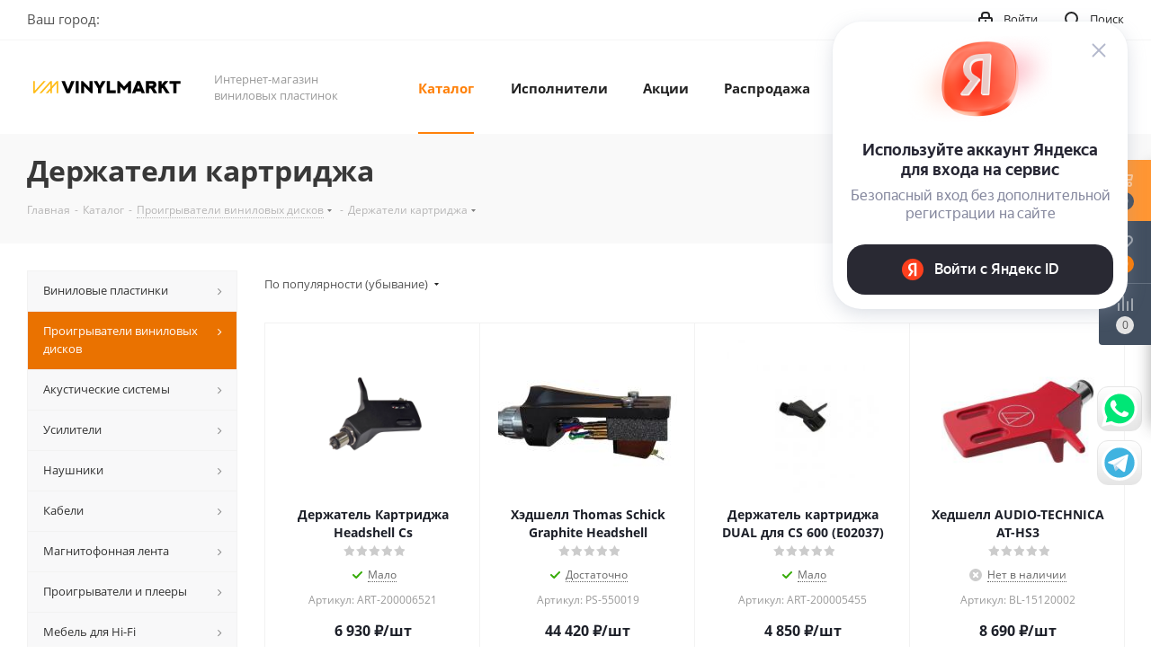

--- FILE ---
content_type: text/html; charset=UTF-8
request_url: https://vinylmarkt.ru/catalog/proigryvateli_vinilovykh_diskov/derzhateli_kartridzha/
body_size: 69465
content:
<!DOCTYPE html>
<html xmlns="http://www.w3.org/1999/xhtml" xml:lang="ru" lang="ru" >
<head>
	<title>Купить проигрыватель виниловых дисков: проигрыватели виниловых дисков, цены от 5990 руб. в интернет-магазине VINYLMARKT</title>
	<meta name="viewport" content="initial-scale=1.0, width=device-width" />
	<meta name="HandheldFriendly" content="true" />
	<meta name="yes" content="yes" />
	<meta name="apple-mobile-web-app-status-bar-style" content="black" />
	<meta name="SKYPE_TOOLBAR" content="SKYPE_TOOLBAR_PARSER_COMPATIBLE" />
	<meta http-equiv="Content-Type" content="text/html; charset=UTF-8" />
<meta name="description" content="Интернет-магазин VINYLMARKT: купить проигрыватель виниловых дисков, 36 моделей в ассортименте &#10004;, цены на проигрыватели виниловых пластинок от 5990 руб. Доставка по всей России." />
<link href="/bitrix/js/intranet/intranet-common.min.css?167389704761199"  rel="stylesheet" />
<link href="https://fonts.googleapis.com/css?family=Open+Sans:300italic,400italic,600italic,700italic,800italic,400,300,500,600,700,800&subset=latin,cyrillic-ext"  rel="stylesheet" />
<link href="/bitrix/css/aspro.next/notice.min.css?16812146192906"  rel="stylesheet" />
<link href="/bitrix/js/ui/design-tokens/dist/ui.design-tokens.min.css?167389704622029"  rel="stylesheet" />
<link href="/bitrix/js/ui/fonts/opensans/ui.font.opensans.min.css?16738970462320"  rel="stylesheet" />
<link href="/bitrix/js/main/popup/dist/main.popup.bundle.min.css?168562338426598"  rel="stylesheet" />
<link href="/bitrix/cache/css/s1/aspro_next/page_44c3307ddb0519bdd9748aae78c2a5fe/page_44c3307ddb0519bdd9748aae78c2a5fe_v1.css?176396721514197"  rel="stylesheet" />
<link href="/bitrix/cache/css/s1/aspro_next/default_846e2c70f7e1f50b2ab1336e7299dab9/default_846e2c70f7e1f50b2ab1336e7299dab9_v1.css?17639671937661"  rel="stylesheet" />
<link href="/bitrix/cache/css/s1/aspro_next/template_8f1928ea115f6506d151c2d6cd615de0/template_8f1928ea115f6506d151c2d6cd615de0_v1.css?17639671781143340"  data-template-style="true" rel="stylesheet" />
<script>if(!window.BX)window.BX={};if(!window.BX.message)window.BX.message=function(mess){if(typeof mess==='object'){for(let i in mess) {BX.message[i]=mess[i];} return true;}};</script>
<script>(window.BX||top.BX).message({'pull_server_enabled':'Y','pull_config_timestamp':'1680927160','pull_guest_mode':'N','pull_guest_user_id':'0'});(window.BX||top.BX).message({'PULL_OLD_REVISION':'Для продолжения корректной работы с сайтом необходимо перезагрузить страницу.'});</script>
<script>(window.BX||top.BX).message({'JS_CORE_LOADING':'Загрузка...','JS_CORE_NO_DATA':'- Нет данных -','JS_CORE_WINDOW_CLOSE':'Закрыть','JS_CORE_WINDOW_EXPAND':'Развернуть','JS_CORE_WINDOW_NARROW':'Свернуть в окно','JS_CORE_WINDOW_SAVE':'Сохранить','JS_CORE_WINDOW_CANCEL':'Отменить','JS_CORE_WINDOW_CONTINUE':'Продолжить','JS_CORE_H':'ч','JS_CORE_M':'м','JS_CORE_S':'с','JSADM_AI_HIDE_EXTRA':'Скрыть лишние','JSADM_AI_ALL_NOTIF':'Показать все','JSADM_AUTH_REQ':'Требуется авторизация!','JS_CORE_WINDOW_AUTH':'Войти','JS_CORE_IMAGE_FULL':'Полный размер'});</script>

<script src="/bitrix/js/main/core/core.min.js?1699732640221146"></script>

<script>BX.setJSList(['/bitrix/js/main/core/core_ajax.js','/bitrix/js/main/core/core_promise.js','/bitrix/js/main/polyfill/promise/js/promise.js','/bitrix/js/main/loadext/loadext.js','/bitrix/js/main/loadext/extension.js','/bitrix/js/main/polyfill/promise/js/promise.js','/bitrix/js/main/polyfill/find/js/find.js','/bitrix/js/main/polyfill/includes/js/includes.js','/bitrix/js/main/polyfill/matches/js/matches.js','/bitrix/js/ui/polyfill/closest/js/closest.js','/bitrix/js/main/polyfill/fill/main.polyfill.fill.js','/bitrix/js/main/polyfill/find/js/find.js','/bitrix/js/main/polyfill/matches/js/matches.js','/bitrix/js/main/polyfill/core/dist/polyfill.bundle.js','/bitrix/js/main/core/core.js','/bitrix/js/main/polyfill/intersectionobserver/js/intersectionobserver.js','/bitrix/js/main/lazyload/dist/lazyload.bundle.js','/bitrix/js/main/polyfill/core/dist/polyfill.bundle.js','/bitrix/js/main/parambag/dist/parambag.bundle.js']);
</script>
<script>(window.BX||top.BX).message({'NOTICE_ADDED2CART':'В корзине','NOTICE_CLOSE':'Закрыть','NOTICE_MORE':'и ещё #COUNT# #PRODUCTS#','NOTICE_PRODUCT0':'товаров','NOTICE_PRODUCT1':'товар','NOTICE_PRODUCT2':'товара','NOTICE_ADDED2DELAY':'В отложенных','NOTICE_ADDED2COMPARE':'В сравнении','NOTICE_AUTHORIZED':'Вы успешно авторизовались','NOTICE_REMOVED_FROM_COMPARE':'Удалено из сравнения'});</script>

<!-- Convead Widget -->
<script>
  window.ConveadSettings = {
    
    
    app_key: '0c5bcb6773c9dd61a2462ff8f8c62b7a'
  };

  (function(w,d,c){w[c]=w[c]||function(){(w[c].q=w[c].q||[]).push(arguments)};var ts = (+new Date()/86400000|0)*86400;var s = d.createElement('script');s.type = 'text/javascript';s.async = true;s.charset = 'utf-8';s.src = 'https://tracker.convead.io/widgets/'+ts+'/widget-0c5bcb6773c9dd61a2462ff8f8c62b7a.js';var x = d.getElementsByTagName('script')[0];x.parentNode.insertBefore(s, x);})(window,document,'convead');
  
</script>
<!-- /Convead Widget -->
<script>(window.BX||top.BX).message({'LANGUAGE_ID':'ru','FORMAT_DATE':'DD.MM.YYYY','FORMAT_DATETIME':'DD.MM.YYYY HH:MI:SS','COOKIE_PREFIX':'BITRIX_SM','SERVER_TZ_OFFSET':'10800','UTF_MODE':'Y','SITE_ID':'s1','SITE_DIR':'/','USER_ID':'','SERVER_TIME':'1768910349','USER_TZ_OFFSET':'0','USER_TZ_AUTO':'Y','bitrix_sessid':'37b82c259e16d69846ec47215299eb86'});</script>


<script src="https://yastatic.net/s3/passport-sdk/autofill/v1/sdk-suggest-with-polyfills-latest.js"></script>
<script src="/bitrix/js/pull/protobuf/protobuf.min.js?167389704576433"></script>
<script src="/bitrix/js/pull/protobuf/model.min.js?167389704514190"></script>
<script src="/bitrix/js/main/core/core_promise.min.js?16738970412490"></script>
<script src="/bitrix/js/rest/client/rest.client.min.js?16738970449240"></script>
<script src="/bitrix/js/pull/client/pull.client.min.js?169973254347780"></script>
<script src="/bitrix/js/main/jquery/jquery-2.2.4.min.js?167389704285578"></script>
<script src="/bitrix/js/main/core/core_ls.min.js?16738970417365"></script>
<script src="/bitrix/js/main/ajax.min.js?167389704122194"></script>
<script src="/bitrix/js/aspro.next/notice.min.js?168562353017435"></script>
<script src="/bitrix/js/main/popup/dist/main.popup.bundle.min.js?168562336265670"></script>
<script src="/bitrix/js/currency/currency-core/dist/currency-core.bundle.min.js?16808897983755"></script>
<script src="/bitrix/js/currency/core_currency.min.js?1673897046833"></script>
<script>BX.setJSList(['/bitrix/templates/aspro_next/components/bitrix/catalog/main/script.js','/bitrix/templates/aspro_next/js/dropdown-select.min.js','/bitrix/templates/aspro_next/components/bitrix/catalog.smart.filter/main/script.js','/bitrix/templates/aspro_next/js/landings.js','/bitrix/templates/aspro_next/js/jquery.history.js','/bitrix/templates/aspro_next/js/jquery.actual.min.js','/bitrix/templates/aspro_next/vendor/js/jquery.bxslider.js','/bitrix/templates/aspro_next/js/jqModal.js','/bitrix/templates/aspro_next/vendor/js/bootstrap.js','/bitrix/templates/aspro_next/vendor/js/jquery.appear.js','/bitrix/templates/aspro_next/js/browser.js','/bitrix/templates/aspro_next/js/jquery.fancybox.js','/bitrix/templates/aspro_next/js/jquery.flexslider.js','/bitrix/templates/aspro_next/vendor/js/moment.min.js','/bitrix/templates/aspro_next/vendor/js/footable.js','/bitrix/templates/aspro_next/vendor/js/jquery.menu-aim.js','/bitrix/templates/aspro_next/vendor/js/velocity/velocity.js','/bitrix/templates/aspro_next/vendor/js/velocity/velocity.ui.js','/bitrix/templates/aspro_next/vendor/js/lazysizes.min.js','/bitrix/templates/aspro_next/js/jquery.validate.min.js','/bitrix/templates/aspro_next/js/jquery.inputmask.bundle.min.js','/bitrix/templates/aspro_next/js/jquery.uniform.min.js','/bitrix/templates/aspro_next/js/jquery.easing.1.3.js','/bitrix/templates/aspro_next/js/equalize.min.js','/bitrix/templates/aspro_next/js/jquery.alphanumeric.js','/bitrix/templates/aspro_next/js/jquery.cookie.js','/bitrix/templates/aspro_next/js/jquery.plugin.min.js','/bitrix/templates/aspro_next/js/jquery.countdown.min.js','/bitrix/templates/aspro_next/js/jquery.countdown-ru.js','/bitrix/templates/aspro_next/js/jquery.ikSelect.js','/bitrix/templates/aspro_next/js/jquery.mobile.custom.touch.min.js','/bitrix/templates/aspro_next/js/rating_likes.js','/bitrix/templates/aspro_next/js/blocks/blocks.js','/bitrix/templates/aspro_next/js/blocks/controls.js','/bitrix/templates/aspro_next/js/video_banner.js','/bitrix/templates/aspro_next/js/main.js','/bitrix/templates/aspro_next/js/jquery.mCustomScrollbar.min.js','/bitrix/templates/aspro_next/components/ammina/ip.selector/header/script.js','/bitrix/templates/aspro_next/js/phones.min.js','/bitrix/templates/aspro_next/components/bitrix/menu/left_front_catalog/script.js','/bitrix/templates/aspro_next/components/bitrix/subscribe.form/main/script.js','/bitrix/components/bitrix/search.title/script.js','/bitrix/templates/aspro_next/components/bitrix/search.title/fixed/script.js','/bitrix/components/aspro/marketing.popup.next/templates/.default/script.js','/bitrix/templates/aspro_next/js/custom.js','/bitrix/templates/aspro_next/components/bitrix/catalog.section/catalog_block/script.js','/bitrix/components/aspro/catalog.viewed.next/templates/main_horizontal/script.js']);</script>
<script>BX.setCSSList(['/bitrix/templates/aspro_next/components/bitrix/catalog/main/style.css','/bitrix/templates/aspro_next/css/menu-list.min.css','/bitrix/templates/aspro_next/css/dropdown-select.min.css','/bitrix/templates/aspro_next/components/bitrix/catalog.smart.filter/main/style.css','/bitrix/templates/aspro_next/css/landings.css','/bitrix/templates/aspro_next/vendor/css/bootstrap.css','/bitrix/templates/aspro_next/css/jquery.fancybox.css','/bitrix/templates/aspro_next/css/styles.css','/bitrix/templates/aspro_next/css/animation/animation_ext.css','/bitrix/templates/aspro_next/vendor/css/footable.standalone.min.css','/bitrix/templates/aspro_next/css/h1-bold.css','/bitrix/templates/aspro_next/css/blocks/blocks.css','/bitrix/templates/aspro_next/css/blocks/flexbox.css','/bitrix/templates/aspro_next/ajax/ajax.css','/bitrix/templates/aspro_next/css/jquery.mCustomScrollbar.min.css','/bitrix/templates/aspro_next/components/ammina/ip.selector/header/style.css','/bitrix/templates/aspro_next/css/phones.min.css','/bitrix/components/aspro/marketing.popup.next/templates/.default/style.css','/bitrix/templates/aspro_next/styles.css','/bitrix/templates/aspro_next/template_styles.css','/bitrix/templates/aspro_next/css/media.min.css','/bitrix/templates/aspro_next/vendor/fonts/font-awesome/css/font-awesome.min.css','/bitrix/templates/aspro_next/css/print.css','/bitrix/templates/aspro_next/css/form.css','/bitrix/templates/aspro_next/themes/custom_s1/theme.css','/bitrix/templates/aspro_next/bg_color/light/bgcolors.css','/bitrix/templates/aspro_next/css/width-1.css','/bitrix/templates/aspro_next/css/font-1.css','/bitrix/templates/aspro_next/css/custom.css','/bitrix/templates/aspro_next/css/grid-list.min.css']);</script>
<script>window.addEventListener("load", function(event) {let tokenPageOrigin = "https://vinylmarkt.ru:443";let oauthQueryParams = {client_id: "1af130f4384841ef8498bbb3c3222a3d", response_type: "token",redirect_uri: "https://vinylmarkt.ru:443/yandexid/oauth.php"};function authorizationUser(o){console.log(o);let t="/bitrix/tools/yandexpay.yandexid/auth.php";fetch(t=t+"?action=ajax_authorization_user&access_token="+o,{method:"GET",headers:{"Content-Type":"application/json"}}).then(o=>o.json()).then(o=>{console.log(o),!1==o.error&&(window.location.href="/catalog/proigryvateli_vinilovykh_diskov/derzhateli_kartridzha/")}).catch(o=>console.log("error",o))}window.YaAuthSuggest.init(oauthQueryParams,tokenPageOrigin).then(function(n){return n.handler()}).then(function(n){authorizationUser(n.access_token)}).catch(function(n){console.log("Что-то пошло не так: ",n)});})</script>
<script>
					(function () {
						"use strict";

						var counter = function ()
						{
							var cookie = (function (name) {
								var parts = ("; " + document.cookie).split("; " + name + "=");
								if (parts.length == 2) {
									try {return JSON.parse(decodeURIComponent(parts.pop().split(";").shift()));}
									catch (e) {}
								}
							})("BITRIX_CONVERSION_CONTEXT_s1");

							if (cookie && cookie.EXPIRE >= BX.message("SERVER_TIME"))
								return;

							var request = new XMLHttpRequest();
							request.open("POST", "/bitrix/tools/conversion/ajax_counter.php", true);
							request.setRequestHeader("Content-type", "application/x-www-form-urlencoded");
							request.send(
								"SITE_ID="+encodeURIComponent("s1")+
								"&sessid="+encodeURIComponent(BX.bitrix_sessid())+
								"&HTTP_REFERER="+encodeURIComponent(document.referrer)
							);
						};

						if (window.frameRequestStart === true)
							BX.addCustomEvent("onFrameDataReceived", counter);
						else
							BX.ready(counter);
					})();
				</script>
<script>BX.message({'PHONE':'Телефон','FAST_VIEW':'Быстрый просмотр','TABLES_SIZE_TITLE':'Подбор размера','SOCIAL':'Социальные сети','DESCRIPTION':'Описание магазина','ITEMS':'Товары','LOGO':'Логотип','REGISTER_INCLUDE_AREA':'Текст о регистрации','AUTH_INCLUDE_AREA':'Текст об авторизации','FRONT_IMG':'Изображение компании','EMPTY_CART':'пуста','CATALOG_VIEW_MORE':'... Показать все','CATALOG_VIEW_LESS':'... Свернуть','JS_REQUIRED':'Заполните это поле','JS_FORMAT':'Неверный формат','JS_FILE_EXT':'Недопустимое расширение файла','JS_PASSWORD_COPY':'Пароли не совпадают','JS_PASSWORD_LENGTH':'Минимум 6 символов','JS_ERROR':'Неверно заполнено поле','JS_FILE_SIZE':'Максимальный размер 5мб','JS_FILE_BUTTON_NAME':'Выберите файл','JS_FILE_DEFAULT':'Файл не найден','JS_DATE':'Некорректная дата','JS_DATETIME':'Некорректная дата/время','JS_REQUIRED_LICENSES':'Согласитесь с условиями','JS_REQUIRED_OFFER':'Согласитесь с условиями','LICENSE_PROP':'Согласие на обработку персональных данных','LOGIN_LEN':'Введите минимум {0} символа','FANCY_CLOSE':'Закрыть','FANCY_NEXT':'Следующий','FANCY_PREV':'Предыдущий','TOP_AUTH_REGISTER':'Регистрация','CALLBACK':'Заказать звонок','S_CALLBACK':'Заказать звонок','UNTIL_AKC':'До конца акции','TITLE_QUANTITY_BLOCK':'Остаток','TITLE_QUANTITY':'шт.','TOTAL_SUMM_ITEM':'Общая стоимость ','SUBSCRIBE_SUCCESS':'Вы успешно подписались','RECAPTCHA_TEXT':'Подтвердите, что вы не робот','JS_RECAPTCHA_ERROR':'Пройдите проверку','COUNTDOWN_SEC':'сек.','COUNTDOWN_MIN':'мин.','COUNTDOWN_HOUR':'час.','COUNTDOWN_DAY0':'дней','COUNTDOWN_DAY1':'день','COUNTDOWN_DAY2':'дня','COUNTDOWN_WEAK0':'Недель','COUNTDOWN_WEAK1':'Неделя','COUNTDOWN_WEAK2':'Недели','COUNTDOWN_MONTH0':'Месяцев','COUNTDOWN_MONTH1':'Месяц','COUNTDOWN_MONTH2':'Месяца','COUNTDOWN_YEAR0':'Лет','COUNTDOWN_YEAR1':'Год','COUNTDOWN_YEAR2':'Года','CATALOG_PARTIAL_BASKET_PROPERTIES_ERROR':'Заполнены не все свойства у добавляемого товара','CATALOG_EMPTY_BASKET_PROPERTIES_ERROR':'Выберите свойства товара, добавляемые в корзину в параметрах компонента','CATALOG_ELEMENT_NOT_FOUND':'Элемент не найден','ERROR_ADD2BASKET':'Ошибка добавления товара в корзину','CATALOG_SUCCESSFUL_ADD_TO_BASKET':'Успешное добавление товара в корзину','ERROR_BASKET_TITLE':'Ошибка корзины','ERROR_BASKET_PROP_TITLE':'Выберите свойства, добавляемые в корзину','ERROR_BASKET_BUTTON':'Выбрать','BASKET_TOP':'Корзина в шапке','ERROR_ADD_DELAY_ITEM':'Ошибка отложенной корзины','VIEWED_TITLE':'Ранее вы смотрели','VIEWED_BEFORE':'Ранее вы смотрели','BEST_TITLE':'Лучшие предложения','CT_BST_SEARCH_BUTTON':'Поиск','CT_BST_SEARCH2_BUTTON':'Найти','BASKET_PRINT_BUTTON':'Распечатать','BASKET_CLEAR_ALL_BUTTON':'Очистить','BASKET_QUICK_ORDER_BUTTON':'Быстрый заказ','BASKET_CONTINUE_BUTTON':'Продолжить покупки','BASKET_ORDER_BUTTON':'Оформить заказ','SHARE_BUTTON':'Поделиться','BASKET_CHANGE_TITLE':'Ваш заказ','BASKET_CHANGE_LINK':'Изменить','MORE_INFO_SKU':'Подробнее','MORE_BUY_SKU':'Купить','FROM':'от','BEFORE':'до','TITLE_BLOCK_VIEWED_NAME':'Ранее вы смотрели','T_BASKET':'Корзина','FILTER_EXPAND_VALUES':'Показать все','FILTER_HIDE_VALUES':'Свернуть','FULL_ORDER':'Полный заказ','CUSTOM_COLOR_CHOOSE':'Выбрать','CUSTOM_COLOR_CANCEL':'Отмена','S_MOBILE_MENU':'Меню','NEXT_T_MENU_BACK':'Назад','NEXT_T_MENU_CALLBACK':'Обратная связь','NEXT_T_MENU_CONTACTS_TITLE':'Будьте на связи','SEARCH_TITLE':'Поиск','SOCIAL_TITLE':'Оставайтесь на связи','HEADER_SCHEDULE':'Время работы','SEO_TEXT':'SEO описание','COMPANY_IMG':'Картинка компании','COMPANY_TEXT':'Описание компании','CONFIG_SAVE_SUCCESS':'Настройки сохранены','CONFIG_SAVE_FAIL':'Ошибка сохранения настроек','ITEM_ECONOMY':'Экономия','ITEM_ARTICLE':'Артикул: ','JS_FORMAT_ORDER':'имеет неверный формат','JS_BASKET_COUNT_TITLE':'В корзине товаров на SUMM','POPUP_VIDEO':'Видео','POPUP_GIFT_TEXT':'Нашли что-то особенное? Намекните другу о подарке!','ORDER_FIO_LABEL':'Ф.И.О.','ORDER_PHONE_LABEL':'Телефон','ORDER_REGISTER_BUTTON':'Регистрация','FILTER_HELPER_VALUES':' знач.','FILTER_HELPER_TITLE':'Фильтр:'})</script>
<script>window.lazySizesConfig = window.lazySizesConfig || {};lazySizesConfig.loadMode = 2;lazySizesConfig.expand = 100;lazySizesConfig.expFactor = 1;lazySizesConfig.hFac = 0.1;</script>
<link rel="shortcut icon" href="/favicon.ico" type="image/x-icon" />
<link rel="apple-touch-icon" sizes="180x180" href="/upload/CNext/126/126b5fd694f6a699ae682e9eeb2a7e2f.png" />
<style>html {--border-radius:8px;--theme-base-color:#FF810A;--theme-base-color-hue:29;--theme-base-color-saturation:100%;--theme-base-color-lightness:52%;--theme-base-opacity-color:#FF810A1a;--theme-more-color:#FF810A;--theme-more-color-hue:29;--theme-more-color-saturation:100%;--theme-more-color-lightness:52%;--theme-lightness-hover-diff:6%;}</style>
<meta property="ya:interaction" content="XML_FORM" />
<meta property="ya:interaction:url" content="https://vinylmarkt.ru/catalog/proigryvateli_vinilovykh_diskov/derzhateli_kartridzha/?mode=xml" />
<meta property="og:image" content="https://vinylmarkt.ru:443/upload/iblock/7d3/lda01dpso7mndrgfpaq3x7f87s26n0sx/derzhateli_kartridzha.png" />
<link rel="image_src" href="https://vinylmarkt.ru:443/upload/iblock/7d3/lda01dpso7mndrgfpaq3x7f87s26n0sx/derzhateli_kartridzha.png"  />
<meta property="og:title" content="Купить проигрыватель виниловых дисков: проигрыватели виниловых дисков, цены от 5990 руб. в интернет-магазине VINYLMARKT" />
<meta property="og:type" content="website" />
<meta property="og:url" content="https://vinylmarkt.ru:443/catalog/proigryvateli_vinilovykh_diskov/derzhateli_kartridzha/" />
<meta property="og:description" content="Интернет-магазин VINYLMARKT: купить проигрыватель виниловых дисков, 36 моделей в ассортименте &#10004;, цены на проигрыватели виниловых пластинок от 5990 руб. Доставка по всей России." />



<script  src="/bitrix/cache/js/s1/aspro_next/template_bef768c5065a7e0425c470c638d6bd2b/template_bef768c5065a7e0425c470c638d6bd2b_v1.js?1763967215802451"></script>
<script  src="/bitrix/cache/js/s1/aspro_next/page_8c383aed6330d61c8caf8da4a35db32f/page_8c383aed6330d61c8caf8da4a35db32f_v1.js?176396721544858"></script>
<script  src="/bitrix/cache/js/s1/aspro_next/default_a4630daf85ebf1e1e5e6787cb5e63772/default_a4630daf85ebf1e1e5e6787cb5e63772_v1.js?176396721548707"></script>
<script  src="/bitrix/cache/js/s1/aspro_next/default_bd25710c9d273aa5670ada7874ff6b62/default_bd25710c9d273aa5670ada7874ff6b62_v1.js?17639672132623"></script>
<script>var _ba = _ba || []; _ba.push(["aid", "5042961c83598941be0d12b775a1feb3"]); _ba.push(["host", "vinylmarkt.ru"]); (function() {var ba = document.createElement("script"); ba.type = "text/javascript"; ba.async = true;ba.src = (document.location.protocol == "https:" ? "https://" : "http://") + "bitrix.info/ba.js";var s = document.getElementsByTagName("script")[0];s.parentNode.insertBefore(ba, s);})();</script>


		</head>
<body class="site_s1 fill_bg_n " id="main">
	<div id="panel"></div>
	
	
				<!--'start_frame_cache_basketitems-component-block'-->												<div id="ajax_basket"></div>
					<!--'end_frame_cache_basketitems-component-block'-->						
		
		<script>
					window.onload=function(){
				window.dataLayer = window.dataLayer || [];
			}
				BX.message({'MIN_ORDER_PRICE_TEXT':'<b>Минимальная сумма заказа #PRICE#<\/b><br/>Пожалуйста, добавьте еще товаров в корзину','LICENSES_TEXT':'Я согласен на <a href=\"/include/licenses_detail.php\" target=\"_blank\">обработку персональных данных<\/a>'});

		var arNextOptions = ({
			"SITE_DIR" : "/",
			"SITE_ID" : "s1",
			"SITE_ADDRESS" : "vinylmarkt.ru",
			"FORM" : ({
				"ASK_FORM_ID" : "ASK",
				"SERVICES_FORM_ID" : "SERVICES",
				"FEEDBACK_FORM_ID" : "FEEDBACK",
				"CALLBACK_FORM_ID" : "CALLBACK",
				"RESUME_FORM_ID" : "RESUME",
				"TOORDER_FORM_ID" : "TOORDER"
			}),
			"PAGES" : ({
				"FRONT_PAGE" : "",
				"BASKET_PAGE" : "",
				"ORDER_PAGE" : "",
				"PERSONAL_PAGE" : "",
				"CATALOG_PAGE" : "1",
				"CATALOG_PAGE_URL" : "/catalog/",
				"BASKET_PAGE_URL" : "/basket/",
				"COMPARE_PAGE_URL" : "/catalog/compare.php",
			}),
			"PRICES" : ({
				"MIN_PRICE" : "1",
			}),
			"THEME" : ({
				'THEME_SWITCHER' : 'N',
				'BASE_COLOR' : 'CUSTOM',
				'BASE_COLOR_CUSTOM' : 'FF810A',
				'TOP_MENU' : '',
				'TOP_MENU_FIXED' : 'Y',
				'COLORED_LOGO' : 'N',
				'SIDE_MENU' : 'LEFT',
				'SCROLLTOTOP_TYPE' : 'ROUND_COLOR',
				'SCROLLTOTOP_POSITION' : 'PADDING',
				'SCROLLTOTOP_POSITION_RIGHT'  : '',
				'SCROLLTOTOP_POSITION_BOTTOM' : '',
				'USE_LAZY_LOAD' : 'Y',
				'CAPTCHA_FORM_TYPE' : '',
				'ONE_CLICK_BUY_CAPTCHA' : 'N',
				'PHONE_MASK' : '+7 (999) 999-99-99',
				'VALIDATE_PHONE_MASK' : '^[+][0-9] [(][0-9]{3}[)] [0-9]{3}[-][0-9]{2}[-][0-9]{2}$',
				'DATE_MASK' : 'd.m.y',
				'DATE_PLACEHOLDER' : 'дд.мм.гггг',
				'VALIDATE_DATE_MASK' : '^[0-9]{1,2}\.[0-9]{1,2}\.[0-9]{4}$',
				'DATETIME_MASK' : 'd.m.y h:s',
				'DATETIME_PLACEHOLDER' : 'дд.мм.гггг чч:мм',
				'VALIDATE_DATETIME_MASK' : '^[0-9]{1,2}\.[0-9]{1,2}\.[0-9]{4} [0-9]{1,2}\:[0-9]{1,2}$',
				'VALIDATE_FILE_EXT' : 'png|jpg|jpeg|gif|doc|docx|xls|xlsx|txt|pdf|odt|rtf',
				'BANNER_WIDTH' : '',
				'BIGBANNER_ANIMATIONTYPE' : 'SLIDE_HORIZONTAL',
				'BIGBANNER_SLIDESSHOWSPEED' : '5000',
				'BIGBANNER_ANIMATIONSPEED' : '600',
				'PARTNERSBANNER_SLIDESSHOWSPEED' : '5000',
				'PARTNERSBANNER_ANIMATIONSPEED' : '600',
				'ORDER_BASKET_VIEW' : 'FLY',
				'SHOW_BASKET_PRINT' : 'Y',
				"SHOW_ONECLICKBUY_ON_BASKET_PAGE" : 'Y',
				'SHOW_LICENCE' : 'Y',				
				'LICENCE_CHECKED' : 'Y',
				'SHOW_OFFER' : 'N',
				'OFFER_CHECKED' : 'N',
				'LOGIN_EQUAL_EMAIL' : 'Y',
				'PERSONAL_ONEFIO' : 'Y',
				'PERSONAL_PAGE_URL' : '/personal/',
				'SHOW_TOTAL_SUMM' : 'N',
				'SHOW_TOTAL_SUMM_TYPE' : 'CHANGE',
				'CHANGE_TITLE_ITEM' : 'N',
				'CHANGE_TITLE_ITEM_DETAIL' : 'N',
				'DISCOUNT_PRICE' : '',
				'STORES' : '',
				'STORES_SOURCE' : 'IBLOCK',
				'TYPE_SKU' : 'TYPE_1',
				'MENU_POSITION' : 'LINE',
				'MENU_TYPE_VIEW' : 'HOVER',
				'DETAIL_PICTURE_MODE' : 'POPUP',
				'PAGE_WIDTH' : '1',
				'PAGE_CONTACTS' : '1',
				'HEADER_TYPE' : 'custom',
				'REGIONALITY_SEARCH_ROW' : 'N',
				'HEADER_TOP_LINE' : '',
				'HEADER_FIXED' : '2',
				'HEADER_MOBILE' : '1',
				'HEADER_MOBILE_MENU' : 'custom',
				'HEADER_MOBILE_MENU_SHOW_TYPE' : '',
				'TYPE_SEARCH' : 'fixed',
				'PAGE_TITLE' : '3',
				'INDEX_TYPE' : 'index3',
				'FOOTER_TYPE' : 'custom',
				'PRINT_BUTTON' : 'N',
				'EXPRESSION_FOR_PRINT_PAGE' : 'Версия для печати',
				'EXPRESSION_FOR_FAST_VIEW' : 'Быстрый просмотр',
				'FILTER_VIEW' : 'VERTICAL',
				'YA_GOALS' : 'Y',
				'YA_COUNTER_ID' : '80093137',
				'USE_FORMS_GOALS' : 'SINGLE',
				'USE_SALE_GOALS' : '',
				'USE_DEBUG_GOALS' : 'N',
				'SHOW_HEADER_GOODS' : 'Y',
				'INSTAGRAMM_INDEX' : 'N',
				'USE_PHONE_AUTH': 'N',
				'MOBILE_CATALOG_LIST_ELEMENTS_COMPACT': 'Y',
				'NLO_MENU': 'N',
				'USE_FAST_VIEW_PAGE_DETAIL': 'Y',
			}),
			"PRESETS": [{'ID':'968','TITLE':'Тип 1','DESCRIPTION':'','IMG':'/bitrix/images/aspro.next/themes/preset968_1544181424.png','OPTIONS':{'THEME_SWITCHER':'Y','BASE_COLOR':'9','BASE_COLOR_CUSTOM':'1976d2','SHOW_BG_BLOCK':'N','COLORED_LOGO':'Y','PAGE_WIDTH':'3','FONT_STYLE':'2','MENU_COLOR':'COLORED','LEFT_BLOCK':'1','SIDE_MENU':'LEFT','H1_STYLE':'2','TYPE_SEARCH':'fixed','PAGE_TITLE':'1','HOVER_TYPE_IMG':'shine','SHOW_LICENCE':'Y','MAX_DEPTH_MENU':'3','HIDE_SITE_NAME_TITLE':'Y','SHOW_CALLBACK':'Y','PRINT_BUTTON':'N','USE_GOOGLE_RECAPTCHA':'N','GOOGLE_RECAPTCHA_SHOW_LOGO':'Y','HIDDEN_CAPTCHA':'Y','INSTAGRAMM_WIDE_BLOCK':'N','BIGBANNER_HIDEONNARROW':'N','INDEX_TYPE':{'VALUE':'index1','SUB_PARAMS':{'TIZERS':'Y','CATALOG_SECTIONS':'Y','CATALOG_TAB':'Y','MIDDLE_ADV':'Y','SALE':'Y','BLOG':'Y','BOTTOM_BANNERS':'Y','COMPANY_TEXT':'Y','BRANDS':'Y','INSTAGRAMM':'Y'}},'FRONT_PAGE_BRANDS':'brands_slider','FRONT_PAGE_SECTIONS':'front_sections_only','TOP_MENU_FIXED':'Y','HEADER_TYPE':'1','USE_REGIONALITY':'Y','FILTER_VIEW':'COMPACT','SEARCH_VIEW_TYPE':'with_filter','USE_FAST_VIEW_PAGE_DETAIL':'fast_view_1','SHOW_TOTAL_SUMM':'Y','CHANGE_TITLE_ITEM':'N','VIEW_TYPE_HIGHLOAD_PROP':'N','SHOW_HEADER_GOODS':'Y','SEARCH_HIDE_NOT_AVAILABLE':'N','LEFT_BLOCK_CATALOG_ICONS':'N','SHOW_CATALOG_SECTIONS_ICONS':'Y','LEFT_BLOCK_CATALOG_DETAIL':'Y','CATALOG_COMPARE':'Y','CATALOG_PAGE_DETAIL':'element_1','SHOW_BREADCRUMBS_CATALOG_SUBSECTIONS':'Y','SHOW_BREADCRUMBS_CATALOG_CHAIN':'H1','TYPE_SKU':'TYPE_1','DETAIL_PICTURE_MODE':'POPUP','MENU_POSITION':'LINE','MENU_TYPE_VIEW':'HOVER','VIEWED_TYPE':'LOCAL','VIEWED_TEMPLATE':'HORIZONTAL','USE_WORD_EXPRESSION':'Y','ORDER_BASKET_VIEW':'FLY','ORDER_BASKET_COLOR':'DARK','SHOW_BASKET_ONADDTOCART':'Y','SHOW_BASKET_PRINT':'Y','SHOW_BASKET_ON_PAGES':'N','USE_PRODUCT_QUANTITY_LIST':'Y','USE_PRODUCT_QUANTITY_DETAIL':'Y','ONE_CLICK_BUY_CAPTCHA':'N','SHOW_ONECLICKBUY_ON_BASKET_PAGE':'Y','ONECLICKBUY_SHOW_DELIVERY_NOTE':'N','PAGE_CONTACTS':'3','CONTACTS_USE_FEEDBACK':'Y','CONTACTS_USE_MAP':'Y','BLOG_PAGE':'list_elements_2','PROJECTS_PAGE':'list_elements_2','NEWS_PAGE':'list_elements_3','STAFF_PAGE':'list_elements_1','PARTNERS_PAGE':'list_elements_3','PARTNERS_PAGE_DETAIL':'element_4','VACANCY_PAGE':'list_elements_1','LICENSES_PAGE':'list_elements_2','FOOTER_TYPE':'4','ADV_TOP_HEADER':'N','ADV_TOP_UNDERHEADER':'N','ADV_SIDE':'Y','ADV_CONTENT_TOP':'N','ADV_CONTENT_BOTTOM':'N','ADV_FOOTER':'N','HEADER_MOBILE_FIXED':'Y','HEADER_MOBILE':'1','HEADER_MOBILE_MENU':'1','HEADER_MOBILE_MENU_OPEN':'1','PERSONAL_ONEFIO':'Y','LOGIN_EQUAL_EMAIL':'Y','YA_GOALS':'N','YANDEX_ECOMERCE':'N','GOOGLE_ECOMERCE':'N'}},{'ID':'221','TITLE':'Тип 2','DESCRIPTION':'','IMG':'/bitrix/images/aspro.next/themes/preset221_1544181431.png','OPTIONS':{'THEME_SWITCHER':'Y','BASE_COLOR':'11','BASE_COLOR_CUSTOM':'107bb1','SHOW_BG_BLOCK':'N','COLORED_LOGO':'Y','PAGE_WIDTH':'2','FONT_STYLE':'8','MENU_COLOR':'LIGHT','LEFT_BLOCK':'2','SIDE_MENU':'LEFT','H1_STYLE':'2','TYPE_SEARCH':'fixed','PAGE_TITLE':'1','HOVER_TYPE_IMG':'shine','SHOW_LICENCE':'Y','MAX_DEPTH_MENU':'4','HIDE_SITE_NAME_TITLE':'Y','SHOW_CALLBACK':'Y','PRINT_BUTTON':'N','USE_GOOGLE_RECAPTCHA':'N','GOOGLE_RECAPTCHA_SHOW_LOGO':'Y','HIDDEN_CAPTCHA':'Y','INSTAGRAMM_WIDE_BLOCK':'N','BIGBANNER_HIDEONNARROW':'N','INDEX_TYPE':{'VALUE':'index3','SUB_PARAMS':{'TOP_ADV_BOTTOM_BANNER':'Y','FLOAT_BANNER':'Y','CATALOG_SECTIONS':'Y','CATALOG_TAB':'Y','TIZERS':'Y','SALE':'Y','BOTTOM_BANNERS':'Y','COMPANY_TEXT':'Y','BRANDS':'Y','INSTAGRAMM':'N'}},'FRONT_PAGE_BRANDS':'brands_slider','FRONT_PAGE_SECTIONS':'front_sections_with_childs','TOP_MENU_FIXED':'Y','HEADER_TYPE':'2','USE_REGIONALITY':'Y','FILTER_VIEW':'VERTICAL','SEARCH_VIEW_TYPE':'with_filter','USE_FAST_VIEW_PAGE_DETAIL':'fast_view_1','SHOW_TOTAL_SUMM':'Y','CHANGE_TITLE_ITEM':'N','VIEW_TYPE_HIGHLOAD_PROP':'N','SHOW_HEADER_GOODS':'Y','SEARCH_HIDE_NOT_AVAILABLE':'N','LEFT_BLOCK_CATALOG_ICONS':'N','SHOW_CATALOG_SECTIONS_ICONS':'Y','LEFT_BLOCK_CATALOG_DETAIL':'Y','CATALOG_COMPARE':'Y','CATALOG_PAGE_DETAIL':'element_3','SHOW_BREADCRUMBS_CATALOG_SUBSECTIONS':'Y','SHOW_BREADCRUMBS_CATALOG_CHAIN':'H1','TYPE_SKU':'TYPE_1','DETAIL_PICTURE_MODE':'POPUP','MENU_POSITION':'LINE','MENU_TYPE_VIEW':'HOVER','VIEWED_TYPE':'LOCAL','VIEWED_TEMPLATE':'HORIZONTAL','USE_WORD_EXPRESSION':'Y','ORDER_BASKET_VIEW':'NORMAL','ORDER_BASKET_COLOR':'DARK','SHOW_BASKET_ONADDTOCART':'Y','SHOW_BASKET_PRINT':'Y','SHOW_BASKET_ON_PAGES':'N','USE_PRODUCT_QUANTITY_LIST':'Y','USE_PRODUCT_QUANTITY_DETAIL':'Y','ONE_CLICK_BUY_CAPTCHA':'N','SHOW_ONECLICKBUY_ON_BASKET_PAGE':'Y','ONECLICKBUY_SHOW_DELIVERY_NOTE':'N','PAGE_CONTACTS':'3','CONTACTS_USE_FEEDBACK':'Y','CONTACTS_USE_MAP':'Y','BLOG_PAGE':'list_elements_2','PROJECTS_PAGE':'list_elements_2','NEWS_PAGE':'list_elements_3','STAFF_PAGE':'list_elements_1','PARTNERS_PAGE':'list_elements_3','PARTNERS_PAGE_DETAIL':'element_4','VACANCY_PAGE':'list_elements_1','LICENSES_PAGE':'list_elements_2','FOOTER_TYPE':'1','ADV_TOP_HEADER':'N','ADV_TOP_UNDERHEADER':'N','ADV_SIDE':'Y','ADV_CONTENT_TOP':'N','ADV_CONTENT_BOTTOM':'N','ADV_FOOTER':'N','HEADER_MOBILE_FIXED':'Y','HEADER_MOBILE':'1','HEADER_MOBILE_MENU':'1','HEADER_MOBILE_MENU_OPEN':'1','PERSONAL_ONEFIO':'Y','LOGIN_EQUAL_EMAIL':'Y','YA_GOALS':'N','YANDEX_ECOMERCE':'N','GOOGLE_ECOMERCE':'N'}},{'ID':'215','TITLE':'Тип 3','DESCRIPTION':'','IMG':'/bitrix/images/aspro.next/themes/preset215_1544181438.png','OPTIONS':{'THEME_SWITCHER':'Y','BASE_COLOR':'16','BASE_COLOR_CUSTOM':'188b30','SHOW_BG_BLOCK':'N','COLORED_LOGO':'Y','PAGE_WIDTH':'3','FONT_STYLE':'8','MENU_COLOR':'LIGHT','LEFT_BLOCK':'3','SIDE_MENU':'LEFT','H1_STYLE':'2','TYPE_SEARCH':'fixed','PAGE_TITLE':'1','HOVER_TYPE_IMG':'shine','SHOW_LICENCE':'Y','MAX_DEPTH_MENU':'4','HIDE_SITE_NAME_TITLE':'Y','SHOW_CALLBACK':'Y','PRINT_BUTTON':'N','USE_GOOGLE_RECAPTCHA':'N','GOOGLE_RECAPTCHA_SHOW_LOGO':'Y','HIDDEN_CAPTCHA':'Y','INSTAGRAMM_WIDE_BLOCK':'N','BIGBANNER_HIDEONNARROW':'N','INDEX_TYPE':{'VALUE':'index2','SUB_PARAMS':[]},'FRONT_PAGE_BRANDS':'brands_list','FRONT_PAGE_SECTIONS':'front_sections_with_childs','TOP_MENU_FIXED':'Y','HEADER_TYPE':'2','USE_REGIONALITY':'Y','FILTER_VIEW':'VERTICAL','SEARCH_VIEW_TYPE':'with_filter','USE_FAST_VIEW_PAGE_DETAIL':'fast_view_1','SHOW_TOTAL_SUMM':'Y','CHANGE_TITLE_ITEM':'N','VIEW_TYPE_HIGHLOAD_PROP':'N','SHOW_HEADER_GOODS':'Y','SEARCH_HIDE_NOT_AVAILABLE':'N','LEFT_BLOCK_CATALOG_ICONS':'N','SHOW_CATALOG_SECTIONS_ICONS':'Y','LEFT_BLOCK_CATALOG_DETAIL':'Y','CATALOG_COMPARE':'Y','CATALOG_PAGE_DETAIL':'element_4','SHOW_BREADCRUMBS_CATALOG_SUBSECTIONS':'Y','SHOW_BREADCRUMBS_CATALOG_CHAIN':'H1','TYPE_SKU':'TYPE_1','DETAIL_PICTURE_MODE':'POPUP','MENU_POSITION':'LINE','MENU_TYPE_VIEW':'HOVER','VIEWED_TYPE':'LOCAL','VIEWED_TEMPLATE':'HORIZONTAL','USE_WORD_EXPRESSION':'Y','ORDER_BASKET_VIEW':'NORMAL','ORDER_BASKET_COLOR':'DARK','SHOW_BASKET_ONADDTOCART':'Y','SHOW_BASKET_PRINT':'Y','SHOW_BASKET_ON_PAGES':'N','USE_PRODUCT_QUANTITY_LIST':'Y','USE_PRODUCT_QUANTITY_DETAIL':'Y','ONE_CLICK_BUY_CAPTCHA':'N','SHOW_ONECLICKBUY_ON_BASKET_PAGE':'Y','ONECLICKBUY_SHOW_DELIVERY_NOTE':'N','PAGE_CONTACTS':'3','CONTACTS_USE_FEEDBACK':'Y','CONTACTS_USE_MAP':'Y','BLOG_PAGE':'list_elements_2','PROJECTS_PAGE':'list_elements_2','NEWS_PAGE':'list_elements_3','STAFF_PAGE':'list_elements_1','PARTNERS_PAGE':'list_elements_3','PARTNERS_PAGE_DETAIL':'element_4','VACANCY_PAGE':'list_elements_1','LICENSES_PAGE':'list_elements_2','FOOTER_TYPE':'1','ADV_TOP_HEADER':'N','ADV_TOP_UNDERHEADER':'N','ADV_SIDE':'Y','ADV_CONTENT_TOP':'N','ADV_CONTENT_BOTTOM':'N','ADV_FOOTER':'N','HEADER_MOBILE_FIXED':'Y','HEADER_MOBILE':'1','HEADER_MOBILE_MENU':'1','HEADER_MOBILE_MENU_OPEN':'1','PERSONAL_ONEFIO':'Y','LOGIN_EQUAL_EMAIL':'Y','YA_GOALS':'N','YANDEX_ECOMERCE':'N','GOOGLE_ECOMERCE':'N'}},{'ID':'881','TITLE':'Тип 4','DESCRIPTION':'','IMG':'/bitrix/images/aspro.next/themes/preset881_1544181443.png','OPTIONS':{'THEME_SWITCHER':'Y','BASE_COLOR':'CUSTOM','BASE_COLOR_CUSTOM':'f07c00','SHOW_BG_BLOCK':'N','COLORED_LOGO':'Y','PAGE_WIDTH':'1','FONT_STYLE':'1','MENU_COLOR':'COLORED','LEFT_BLOCK':'2','SIDE_MENU':'RIGHT','H1_STYLE':'2','TYPE_SEARCH':'fixed','PAGE_TITLE':'3','HOVER_TYPE_IMG':'blink','SHOW_LICENCE':'Y','MAX_DEPTH_MENU':'4','HIDE_SITE_NAME_TITLE':'Y','SHOW_CALLBACK':'Y','PRINT_BUTTON':'Y','USE_GOOGLE_RECAPTCHA':'N','GOOGLE_RECAPTCHA_SHOW_LOGO':'Y','HIDDEN_CAPTCHA':'Y','INSTAGRAMM_WIDE_BLOCK':'N','BIGBANNER_HIDEONNARROW':'N','INDEX_TYPE':{'VALUE':'index4','SUB_PARAMS':[]},'FRONT_PAGE_BRANDS':'brands_slider','FRONT_PAGE_SECTIONS':'front_sections_with_childs','TOP_MENU_FIXED':'Y','HEADER_TYPE':'9','USE_REGIONALITY':'Y','FILTER_VIEW':'COMPACT','SEARCH_VIEW_TYPE':'with_filter','USE_FAST_VIEW_PAGE_DETAIL':'fast_view_1','SHOW_TOTAL_SUMM':'Y','CHANGE_TITLE_ITEM':'N','VIEW_TYPE_HIGHLOAD_PROP':'N','SHOW_HEADER_GOODS':'Y','SEARCH_HIDE_NOT_AVAILABLE':'N','LEFT_BLOCK_CATALOG_ICONS':'N','SHOW_CATALOG_SECTIONS_ICONS':'Y','LEFT_BLOCK_CATALOG_DETAIL':'Y','CATALOG_COMPARE':'Y','CATALOG_PAGE_DETAIL':'element_4','SHOW_BREADCRUMBS_CATALOG_SUBSECTIONS':'Y','SHOW_BREADCRUMBS_CATALOG_CHAIN':'H1','TYPE_SKU':'TYPE_1','DETAIL_PICTURE_MODE':'POPUP','MENU_POSITION':'LINE','MENU_TYPE_VIEW':'HOVER','VIEWED_TYPE':'LOCAL','VIEWED_TEMPLATE':'HORIZONTAL','USE_WORD_EXPRESSION':'Y','ORDER_BASKET_VIEW':'NORMAL','ORDER_BASKET_COLOR':'DARK','SHOW_BASKET_ONADDTOCART':'Y','SHOW_BASKET_PRINT':'Y','SHOW_BASKET_ON_PAGES':'N','USE_PRODUCT_QUANTITY_LIST':'Y','USE_PRODUCT_QUANTITY_DETAIL':'Y','ONE_CLICK_BUY_CAPTCHA':'N','SHOW_ONECLICKBUY_ON_BASKET_PAGE':'Y','ONECLICKBUY_SHOW_DELIVERY_NOTE':'N','PAGE_CONTACTS':'1','CONTACTS_USE_FEEDBACK':'Y','CONTACTS_USE_MAP':'Y','BLOG_PAGE':'list_elements_2','PROJECTS_PAGE':'list_elements_2','NEWS_PAGE':'list_elements_3','STAFF_PAGE':'list_elements_1','PARTNERS_PAGE':'list_elements_3','PARTNERS_PAGE_DETAIL':'element_4','VACANCY_PAGE':'list_elements_1','LICENSES_PAGE':'list_elements_2','FOOTER_TYPE':'1','ADV_TOP_HEADER':'N','ADV_TOP_UNDERHEADER':'N','ADV_SIDE':'Y','ADV_CONTENT_TOP':'N','ADV_CONTENT_BOTTOM':'N','ADV_FOOTER':'N','HEADER_MOBILE_FIXED':'Y','HEADER_MOBILE':'1','HEADER_MOBILE_MENU':'1','HEADER_MOBILE_MENU_OPEN':'1','PERSONAL_ONEFIO':'Y','LOGIN_EQUAL_EMAIL':'Y','YA_GOALS':'N','YANDEX_ECOMERCE':'N','GOOGLE_ECOMERCE':'N'}},{'ID':'741','TITLE':'Тип 5','DESCRIPTION':'','IMG':'/bitrix/images/aspro.next/themes/preset741_1544181450.png','OPTIONS':{'THEME_SWITCHER':'Y','BASE_COLOR':'CUSTOM','BASE_COLOR_CUSTOM':'d42727','BGCOLOR_THEME':'LIGHT','CUSTOM_BGCOLOR_THEME':'f6f6f7','SHOW_BG_BLOCK':'Y','COLORED_LOGO':'Y','PAGE_WIDTH':'2','FONT_STYLE':'5','MENU_COLOR':'COLORED','LEFT_BLOCK':'2','SIDE_MENU':'LEFT','H1_STYLE':'2','TYPE_SEARCH':'fixed','PAGE_TITLE':'1','HOVER_TYPE_IMG':'shine','SHOW_LICENCE':'Y','MAX_DEPTH_MENU':'4','HIDE_SITE_NAME_TITLE':'Y','SHOW_CALLBACK':'Y','PRINT_BUTTON':'N','USE_GOOGLE_RECAPTCHA':'N','GOOGLE_RECAPTCHA_SHOW_LOGO':'Y','HIDDEN_CAPTCHA':'Y','INSTAGRAMM_WIDE_BLOCK':'N','BIGBANNER_HIDEONNARROW':'N','INDEX_TYPE':{'VALUE':'index3','SUB_PARAMS':{'TOP_ADV_BOTTOM_BANNER':'Y','FLOAT_BANNER':'Y','CATALOG_SECTIONS':'Y','CATALOG_TAB':'Y','TIZERS':'Y','SALE':'Y','BOTTOM_BANNERS':'Y','COMPANY_TEXT':'Y','BRANDS':'Y','INSTAGRAMM':'N'}},'FRONT_PAGE_BRANDS':'brands_slider','FRONT_PAGE_SECTIONS':'front_sections_only','TOP_MENU_FIXED':'Y','HEADER_TYPE':'3','USE_REGIONALITY':'Y','FILTER_VIEW':'VERTICAL','SEARCH_VIEW_TYPE':'with_filter','USE_FAST_VIEW_PAGE_DETAIL':'fast_view_1','SHOW_TOTAL_SUMM':'Y','CHANGE_TITLE_ITEM':'N','VIEW_TYPE_HIGHLOAD_PROP':'N','SHOW_HEADER_GOODS':'Y','SEARCH_HIDE_NOT_AVAILABLE':'N','LEFT_BLOCK_CATALOG_ICONS':'N','SHOW_CATALOG_SECTIONS_ICONS':'Y','LEFT_BLOCK_CATALOG_DETAIL':'Y','CATALOG_COMPARE':'Y','CATALOG_PAGE_DETAIL':'element_1','SHOW_BREADCRUMBS_CATALOG_SUBSECTIONS':'Y','SHOW_BREADCRUMBS_CATALOG_CHAIN':'H1','TYPE_SKU':'TYPE_1','DETAIL_PICTURE_MODE':'POPUP','MENU_POSITION':'LINE','MENU_TYPE_VIEW':'HOVER','VIEWED_TYPE':'LOCAL','VIEWED_TEMPLATE':'HORIZONTAL','USE_WORD_EXPRESSION':'Y','ORDER_BASKET_VIEW':'NORMAL','ORDER_BASKET_COLOR':'DARK','SHOW_BASKET_ONADDTOCART':'Y','SHOW_BASKET_PRINT':'Y','SHOW_BASKET_ON_PAGES':'N','USE_PRODUCT_QUANTITY_LIST':'Y','USE_PRODUCT_QUANTITY_DETAIL':'Y','ONE_CLICK_BUY_CAPTCHA':'N','SHOW_ONECLICKBUY_ON_BASKET_PAGE':'Y','ONECLICKBUY_SHOW_DELIVERY_NOTE':'N','PAGE_CONTACTS':'3','CONTACTS_USE_FEEDBACK':'Y','CONTACTS_USE_MAP':'Y','BLOG_PAGE':'list_elements_2','PROJECTS_PAGE':'list_elements_2','NEWS_PAGE':'list_elements_3','STAFF_PAGE':'list_elements_1','PARTNERS_PAGE':'list_elements_3','PARTNERS_PAGE_DETAIL':'element_4','VACANCY_PAGE':'list_elements_1','LICENSES_PAGE':'list_elements_2','FOOTER_TYPE':'4','ADV_TOP_HEADER':'N','ADV_TOP_UNDERHEADER':'N','ADV_SIDE':'Y','ADV_CONTENT_TOP':'N','ADV_CONTENT_BOTTOM':'N','ADV_FOOTER':'N','HEADER_MOBILE_FIXED':'Y','HEADER_MOBILE':'1','HEADER_MOBILE_MENU':'1','HEADER_MOBILE_MENU_OPEN':'1','PERSONAL_ONEFIO':'Y','LOGIN_EQUAL_EMAIL':'Y','YA_GOALS':'N','YANDEX_ECOMERCE':'N','GOOGLE_ECOMERCE':'N'}},{'ID':'889','TITLE':'Тип 6','DESCRIPTION':'','IMG':'/bitrix/images/aspro.next/themes/preset889_1544181455.png','OPTIONS':{'THEME_SWITCHER':'Y','BASE_COLOR':'9','BASE_COLOR_CUSTOM':'1976d2','SHOW_BG_BLOCK':'N','COLORED_LOGO':'Y','PAGE_WIDTH':'2','FONT_STYLE':'8','MENU_COLOR':'COLORED','LEFT_BLOCK':'2','SIDE_MENU':'LEFT','H1_STYLE':'2','TYPE_SEARCH':'fixed','PAGE_TITLE':'1','HOVER_TYPE_IMG':'shine','SHOW_LICENCE':'Y','MAX_DEPTH_MENU':'3','HIDE_SITE_NAME_TITLE':'Y','SHOW_CALLBACK':'Y','PRINT_BUTTON':'N','USE_GOOGLE_RECAPTCHA':'N','GOOGLE_RECAPTCHA_SHOW_LOGO':'Y','HIDDEN_CAPTCHA':'Y','INSTAGRAMM_WIDE_BLOCK':'N','BIGBANNER_HIDEONNARROW':'N','INDEX_TYPE':{'VALUE':'index1','SUB_PARAMS':{'TIZERS':'Y','CATALOG_SECTIONS':'Y','CATALOG_TAB':'Y','MIDDLE_ADV':'Y','SALE':'Y','BLOG':'Y','BOTTOM_BANNERS':'Y','COMPANY_TEXT':'Y','BRANDS':'Y','INSTAGRAMM':'Y'}},'FRONT_PAGE_BRANDS':'brands_slider','FRONT_PAGE_SECTIONS':'front_sections_with_childs','TOP_MENU_FIXED':'Y','HEADER_TYPE':'3','USE_REGIONALITY':'Y','FILTER_VIEW':'COMPACT','SEARCH_VIEW_TYPE':'with_filter','USE_FAST_VIEW_PAGE_DETAIL':'fast_view_1','SHOW_TOTAL_SUMM':'Y','CHANGE_TITLE_ITEM':'N','VIEW_TYPE_HIGHLOAD_PROP':'N','SHOW_HEADER_GOODS':'Y','SEARCH_HIDE_NOT_AVAILABLE':'N','LEFT_BLOCK_CATALOG_ICONS':'N','SHOW_CATALOG_SECTIONS_ICONS':'Y','LEFT_BLOCK_CATALOG_DETAIL':'Y','CATALOG_COMPARE':'Y','CATALOG_PAGE_DETAIL':'element_3','SHOW_BREADCRUMBS_CATALOG_SUBSECTIONS':'Y','SHOW_BREADCRUMBS_CATALOG_CHAIN':'H1','TYPE_SKU':'TYPE_1','DETAIL_PICTURE_MODE':'POPUP','MENU_POSITION':'LINE','MENU_TYPE_VIEW':'HOVER','VIEWED_TYPE':'LOCAL','VIEWED_TEMPLATE':'HORIZONTAL','USE_WORD_EXPRESSION':'Y','ORDER_BASKET_VIEW':'NORMAL','ORDER_BASKET_COLOR':'DARK','SHOW_BASKET_ONADDTOCART':'Y','SHOW_BASKET_PRINT':'Y','SHOW_BASKET_ON_PAGES':'N','USE_PRODUCT_QUANTITY_LIST':'Y','USE_PRODUCT_QUANTITY_DETAIL':'Y','ONE_CLICK_BUY_CAPTCHA':'N','SHOW_ONECLICKBUY_ON_BASKET_PAGE':'Y','ONECLICKBUY_SHOW_DELIVERY_NOTE':'N','PAGE_CONTACTS':'3','CONTACTS_USE_FEEDBACK':'Y','CONTACTS_USE_MAP':'Y','BLOG_PAGE':'list_elements_2','PROJECTS_PAGE':'list_elements_2','NEWS_PAGE':'list_elements_3','STAFF_PAGE':'list_elements_1','PARTNERS_PAGE':'list_elements_3','PARTNERS_PAGE_DETAIL':'element_4','VACANCY_PAGE':'list_elements_1','LICENSES_PAGE':'list_elements_2','FOOTER_TYPE':'1','ADV_TOP_HEADER':'N','ADV_TOP_UNDERHEADER':'N','ADV_SIDE':'Y','ADV_CONTENT_TOP':'N','ADV_CONTENT_BOTTOM':'N','ADV_FOOTER':'N','HEADER_MOBILE_FIXED':'Y','HEADER_MOBILE':'1','HEADER_MOBILE_MENU':'1','HEADER_MOBILE_MENU_OPEN':'1','PERSONAL_ONEFIO':'Y','LOGIN_EQUAL_EMAIL':'Y','YA_GOALS':'N','YANDEX_ECOMERCE':'N','GOOGLE_ECOMERCE':'N'}}],
			"REGIONALITY":({
				'USE_REGIONALITY' : 'N',
				'REGIONALITY_VIEW' : 'POPUP_REGIONS_SMALL',
			}),
			"COUNTERS":({
				"YANDEX_COUNTER" : 1,
				"GOOGLE_COUNTER" : 1,
				"YANDEX_ECOMERCE" : "Y",
				"GOOGLE_ECOMERCE" : "N",
				"GA_VERSION" : "v3",
				"USE_FULLORDER_GOALS" : "Y",
				"TYPE":{
					"ONE_CLICK":"Купить в 1 клик",
					"QUICK_ORDER":"Быстрый заказ",
				},
				"GOOGLE_EVENTS":{
					"ADD2BASKET": "addToCart",
					"REMOVE_BASKET": "removeFromCart",
					"CHECKOUT_ORDER": "checkout",
					"PURCHASE": "gtm.dom",
				}
			}),
			"JS_ITEM_CLICK":({
				"precision" : 6,
				"precisionFactor" : Math.pow(10,6)
			})
		});
		</script>
			
	<div class="wrapper1  header_bgcolored with_left_block  catalog_page basket_fly basket_fill_DARK side_LEFT catalog_icons_N banner_auto with_fast_view mheader-v1 header-vcustom regions_N fill_N footer-vcustom front-vindex3 mfixed_N mfixed_view_always title-v3 with_phones ce_cmp with_lazy store_LIST_AMOUNT">
		


		<div class="header_wrap visible-lg visible-md title-v3">
			<header id="header">
				<div class="top-block top-block-v1">
	<div class="maxwidth-theme">		
		<div class="wrapp_block">
			<div class="row">
									<div class="top-block-item col-md-2">
						<div class="top-description">
<div class="bam-ip">
	Ваш город:
	<a href="javascript:void(0)" title="" class="bam-ip-link"></a>
</div>

<div class="bam-ip-confirm">
			<div class="bam-ip-confirm-content">
			<div class="bam-ip-confirm-content-arrow"></div>
			<div class="bam-ip-confirm-title">
				<span>Ваш город</span>
				<p><strong></strong> (					)?</p>
			</div>
			<div class="bam-ip-confirm-buttons">
				<a href="javascript:void(0)" class="bam-ip-confirm-button bam-ip-confirm-button-no">Нет</a><a href="javascript:void(0)" class="bam-ip-confirm-button bam-ip-confirm-button-yes">Да</a>
			</div>
		</div>
		</div>

<div class="bam-ip-popup"></div>

<div class="bam-ip-popupbg"></div>

<script>
	$(document).ready(function () {
		$(".bam-ip").amminaIp({'CONFIRM_REQUEST_SHOW':true}, {'CACHE_TIME':'86400','CACHE_TYPE':'A','CHANGE_CITY_MANUAL':'Y','CITY_VERIFYCATION':'N','COUNT_SHOW_CITY':'24','INCLUDE_JQUERY':'N','IP':'18.188.213.102','SEARCH_CITY_TYPE':'R','SHOW_CITY_TYPE':'R','USE_GPS':'Y','MOBILE_CHANGE_CITY_MANUAL':'N','MOBILE_CITY_VERIFYCATION':'N','MOBILE_USE_GPS':'N','MOBILE_INCLUDE_JQUERY':'N','MOBILE_SHOW_CITY_TYPE':'R','MOBILE_SEARCH_CITY_TYPE':'R','MOBILE_COUNT_SHOW_CITY':'24','SEPARATE_SETTINGS_MOBILE':'N','PREVENT_CITY':'','~CACHE_TIME':'86400','~CACHE_TYPE':'A','~CHANGE_CITY_MANUAL':'Y','~CITY_VERIFYCATION':'N','~COUNT_SHOW_CITY':'24','~INCLUDE_JQUERY':'N','~IP':'18.188.213.102','~SEARCH_CITY_TYPE':'R','~SHOW_CITY_TYPE':'R','~USE_GPS':'Y','~MOBILE_CHANGE_CITY_MANUAL':'N','~MOBILE_CITY_VERIFYCATION':'N','~MOBILE_USE_GPS':'N','~MOBILE_INCLUDE_JQUERY':'N','~MOBILE_SHOW_CITY_TYPE':'R','~MOBILE_SEARCH_CITY_TYPE':'R','~MOBILE_COUNT_SHOW_CITY':'24','~SEPARATE_SETTINGS_MOBILE':'N','~PREVENT_CITY':'0'});
	});
</script>													</div>
					</div>
								<div class="top-block-item pull-left visible-lg">
									</div>
				<div class="top-block-item pull-right show-fixed top-ctrl">
					<button class="top-btn inline-search-show twosmallfont">
						<i class="svg inline  svg-inline-search" aria-hidden="true" ><svg xmlns="http://www.w3.org/2000/svg" width="17" height="17" viewBox="0 0 17 17">
  <defs>
    <style>
      .sscls-1 {
        fill: #222;
        fill-rule: evenodd;
      }
    </style>
  </defs>
  <path class="sscls-1" d="M7.5,0A7.5,7.5,0,1,1,0,7.5,7.5,7.5,0,0,1,7.5,0Zm0,2A5.5,5.5,0,1,1,2,7.5,5.5,5.5,0,0,1,7.5,2Z"/>
  <path class="sscls-1" d="M13.417,12.035l3.3,3.3a0.978,0.978,0,1,1-1.382,1.382l-3.3-3.3A0.978,0.978,0,0,1,13.417,12.035Z"/>
</svg>
</i>						<span class="dark-color">Поиск</span>
					</button>
				</div>
				<div class="top-block-item pull-right show-fixed top-ctrl">
					<div class="basket_wrap twosmallfont">
																</div>
				</div>
				<div class="top-block-item pull-right show-fixed top-ctrl">
					<div class="personal_wrap">
						<div class="personal top login twosmallfont">
									
		<!--'start_frame_cache_header-auth-block1'-->							<!-- noindex --><a rel="nofollow" title="Мой кабинет" class="personal-link dark-color animate-load" data-event="jqm" data-param-type="auth" data-param-backurl="/catalog/proigryvateli_vinilovykh_diskov/derzhateli_kartridzha/" data-name="auth" href="/personal/"><i class="svg inline  svg-inline-cabinet" aria-hidden="true" title="Мой кабинет"><svg xmlns="http://www.w3.org/2000/svg" width="16" height="17" viewBox="0 0 16 17">
  <defs>
    <style>
      .loccls-1 {
        fill: #222;
        fill-rule: evenodd;
      }
    </style>
  </defs>
  <path class="loccls-1" d="M14,17H2a2,2,0,0,1-2-2V8A2,2,0,0,1,2,6H3V4A4,4,0,0,1,7,0H9a4,4,0,0,1,4,4V6h1a2,2,0,0,1,2,2v7A2,2,0,0,1,14,17ZM11,4A2,2,0,0,0,9,2H7A2,2,0,0,0,5,4V6h6V4Zm3,4H2v7H14V8ZM8,9a1,1,0,0,1,1,1v2a1,1,0,0,1-2,0V10A1,1,0,0,1,8,9Z"/>
</svg>
</i><span class="wrap"><span class="name">Войти</span></span></a><!-- /noindex -->									<!--'end_frame_cache_header-auth-block1'-->							</div>
					</div>
				</div>
							</div>
		</div>
	</div>
</div>
<div class="header-wrapper topmenu-LIGHT">
	<div class="wrapper_inner">
		<div class="logo_and_menu-row">
			<div class="logo-row row">
				<div class="logo-block col-md-2 col-sm-3">
					<div class="logo">
						<a href="/"><img src="/upload/CNext/9ce/9ceb09079cfee5798a454136f5105e71.svg" alt=" Винилмаркт - интернет-магазин виниловых пластинок в Москве" title=" Винилмаркт - интернет-магазин виниловых пластинок в Москве" data-src="" /></a>					</div>
				</div>
				<div class="col-md-2 hidden-sm hidden-xs">
					<div class="top-description">
						Интернет-магазин 
виниловых пластинок					</div>
				</div>
				<div class="col-md-8 menu-row">
					<div class="nav-main-collapse collapse in">
						<div class="menu-only">
							<nav class="mega-menu sliced">
											<div class="table-menu ">
		<table>
			<tr>
									
										<td class="menu-item unvisible dropdown catalog wide_menu  active">
						<div class="wrap">
							<a class="dropdown-toggle" href="/catalog/">
								<div>
																		Каталог									<div class="line-wrapper"><span class="line"></span></div>
								</div>
							</a>
															<span class="tail"></span>
								<div class="dropdown-menu ">
									
										<div class="customScrollbar scrollbar">
											<ul class="menu-wrapper " >
																																																			<li class="dropdown-submenu   has_img parent-items">
																																					<a href="/catalog/vinilovye_plastinki/" title="Виниловые пластинки">
						<div class="menu_img"><img data-lazyload class="lazyload" src="[data-uri]" data-src="/upload/resize_cache/iblock/cbb/jf35bijulpit1pecr7wki5zeez98rgbz/60_60_1/vinilovye_plastinki.png" alt="Виниловые пластинки" title="Виниловые пластинки" /></div>
					</a>
										<a href="/catalog/vinilovye_plastinki/" title="Виниловые пластинки"><span class="name">Виниловые пластинки</span><span class="arrow"><i></i></span></a>
															<ul class="dropdown-menu toggle_menu">
																	<li class="menu-item   ">
							<a href="/catalog/vinilovye_plastinki/predzakaz/" title="Предзаказ."><span class="name">Предзаказ.</span></a>
													</li>
																	<li class="menu-item   ">
							<a href="/catalog/vinilovye_plastinki/pop/" title="Поп."><span class="name">Поп.</span></a>
													</li>
																	<li class="menu-item   ">
							<a href="/catalog/vinilovye_plastinki/rok/" title="Рок."><span class="name">Рок.</span></a>
													</li>
																	<li class="menu-item   ">
							<a href="/catalog/vinilovye_plastinki/metal/" title="Метал."><span class="name">Метал.</span></a>
													</li>
																	<li class="menu-item   ">
							<a href="/catalog/vinilovye_plastinki/dzhaz_i_blyuz/" title="Джаз и блюз."><span class="name">Джаз и блюз.</span></a>
													</li>
																	<li class="menu-item collapsed  ">
							<a href="/catalog/vinilovye_plastinki/klassika/" title="Классика."><span class="name">Классика.</span></a>
													</li>
																	<li class="menu-item collapsed  ">
							<a href="/catalog/vinilovye_plastinki/saundtreki/" title="Саундтреки."><span class="name">Саундтреки.</span></a>
													</li>
																	<li class="menu-item collapsed  ">
							<a href="/catalog/vinilovye_plastinki/fank_i_soul/" title="Фанк и Соул."><span class="name">Фанк и Соул.</span></a>
													</li>
																	<li class="menu-item collapsed  ">
							<a href="/catalog/vinilovye_plastinki/khip_khop/" title="Хип-хоп."><span class="name">Хип-хоп.</span></a>
													</li>
																	<li class="menu-item collapsed  ">
							<a href="/catalog/vinilovye_plastinki/elektronika/" title="Электроника."><span class="name">Электроника.</span></a>
													</li>
																	<li class="menu-item collapsed  ">
							<a href="/catalog/vinilovye_plastinki/ostalnye_zhanry/" title="Остальные жанры."><span class="name">Остальные жанры.</span></a>
													</li>
																	<li class="menu-item collapsed  ">
							<a href="/catalog/vinilovye_plastinki/boks_sety/" title="Бокс-сеты."><span class="name">Бокс-сеты.</span></a>
													</li>
																<li><span class="colored more_items with_dropdown">Ещё</span></li>
									</ul>
																																														</li>
																																																			<li class="dropdown-submenu  active has_img parent-items">
																																					<a href="/catalog/proigryvateli_vinilovykh_diskov/" title="Проигрыватели виниловых дисков">
						<div class="menu_img"><img data-lazyload class="lazyload" src="[data-uri]" data-src="/upload/resize_cache/iblock/69f/cxc5vvs1t14kjimk470adlmoi59bk2fh/60_60_1/vinil_play.png" alt="Проигрыватели виниловых дисков" title="Проигрыватели виниловых дисков" /></div>
					</a>
										<a href="/catalog/proigryvateli_vinilovykh_diskov/" title="Проигрыватели виниловых дисков"><span class="name">Проигрыватели виниловых дисков</span><span class="arrow"><i></i></span></a>
															<ul class="dropdown-menu toggle_menu">
																	<li class="menu-item   ">
							<a href="/catalog/proigryvateli_vinilovykh_diskov/vinilovye_proigryvateli/" title="Виниловые проигрыватели"><span class="name">Виниловые проигрыватели</span></a>
													</li>
																	<li class="menu-item   ">
							<a href="/catalog/proigryvateli_vinilovykh_diskov/fonokorrektory/" title="Фонокорректоры"><span class="name">Фонокорректоры</span></a>
													</li>
																	<li class="menu-item   ">
							<a href="/catalog/proigryvateli_vinilovykh_diskov/golovki_zvukosnimatelya/" title="Головки звукоснимателя"><span class="name">Головки звукоснимателя</span></a>
													</li>
																	<li class="menu-item   ">
							<a href="/catalog/proigryvateli_vinilovykh_diskov/igly_zvukosnimatelya/" title="Иглы звукоснимателя"><span class="name">Иглы звукоснимателя</span></a>
													</li>
																	<li class="menu-item   ">
							<a href="/catalog/proigryvateli_vinilovykh_diskov/tonarmy/" title="Тонармы"><span class="name">Тонармы</span></a>
													</li>
																	<li class="menu-item collapsed  ">
							<a href="/catalog/proigryvateli_vinilovykh_diskov/slipmaty/" title="Слипматы"><span class="name">Слипматы</span></a>
													</li>
																	<li class="menu-item collapsed  active">
							<a href="/catalog/proigryvateli_vinilovykh_diskov/derzhateli_kartridzha/" title="Держатели картриджа"><span class="name">Держатели картриджа</span></a>
													</li>
																	<li class="menu-item collapsed  ">
							<a href="/catalog/proigryvateli_vinilovykh_diskov/kryshki_dlya_vinilovykh_proigryvateley/" title="Крышки для виниловых проигрывателей"><span class="name">Крышки для виниловых проигрывателей</span></a>
													</li>
																	<li class="menu-item collapsed  ">
							<a href="/catalog/proigryvateli_vinilovykh_diskov/passiki_dlya_vinilovykh_proigryvateley/" title="Пассики для виниловых проигрывателей"><span class="name">Пассики для виниловых проигрывателей</span></a>
													</li>
																	<li class="menu-item collapsed  ">
							<a href="/catalog/proigryvateli_vinilovykh_diskov/protivovesy/" title="Противовесы"><span class="name">Противовесы</span></a>
													</li>
																	<li class="menu-item collapsed  ">
							<a href="/catalog/proigryvateli_vinilovykh_diskov/prizhimy_dlya_vinilovykh_plastinok/" title="Прижимы для виниловых пластинок"><span class="name">Прижимы для виниловых пластинок</span></a>
													</li>
																	<li class="menu-item collapsed  ">
							<a href="/catalog/proigryvateli_vinilovykh_diskov/aksessuary_dlya_vinilovykh_proigryvateley/" title="Аксессуары для виниловых проигрывателей"><span class="name">Аксессуары для виниловых проигрывателей</span></a>
													</li>
																<li><span class="colored more_items with_dropdown">Ещё</span></li>
									</ul>
																																														</li>
																																																			<li class="dropdown-submenu   has_img parent-items">
																																					<a href="/catalog/akusticheskie_sistemy/" title="Акустические системы">
						<div class="menu_img"><img data-lazyload class="lazyload" src="[data-uri]" data-src="/upload/resize_cache/iblock/c80/ryatu9x7wqd8umtdo984uklzu6sle1qz/60_60_1/akusticheskie_sistemy.png" alt="Акустические системы" title="Акустические системы" /></div>
					</a>
										<a href="/catalog/akusticheskie_sistemy/" title="Акустические системы"><span class="name">Акустические системы</span><span class="arrow"><i></i></span></a>
															<ul class="dropdown-menu toggle_menu">
																	<li class="menu-item   ">
							<a href="/catalog/akusticheskie_sistemy/polochnaya_akustika/" title="Полочная акустика"><span class="name">Полочная акустика</span></a>
													</li>
																	<li class="menu-item   ">
							<a href="/catalog/akusticheskie_sistemy/napolnaya_akustika/" title="Напольная акустика"><span class="name">Напольная акустика</span></a>
													</li>
																	<li class="menu-item   ">
							<a href="/catalog/akusticheskie_sistemy/akustika_tsentralnogo_kanala/" title="Акустика центрального канала"><span class="name">Акустика центрального канала</span></a>
													</li>
																	<li class="menu-item   ">
							<a href="/catalog/akusticheskie_sistemy/portativnaya_akustika/" title="Портативная акустика"><span class="name">Портативная акустика</span></a>
													</li>
																	<li class="menu-item   ">
							<a href="/catalog/akusticheskie_sistemy/komplekt_akustiki/" title="Комплект акустики"><span class="name">Комплект акустики</span></a>
													</li>
																	<li class="menu-item collapsed  ">
							<a href="/catalog/akusticheskie_sistemy/akustika_dolby_atmos/" title="Акустика Dolby Atmos"><span class="name">Акустика Dolby Atmos</span></a>
													</li>
																	<li class="menu-item collapsed  ">
							<a href="/catalog/akusticheskie_sistemy/nastennaya_akustika/" title="Настенная акустика"><span class="name">Настенная акустика</span></a>
													</li>
																	<li class="menu-item collapsed  ">
							<a href="/catalog/akusticheskie_sistemy/sabvufery/" title="Сабвуферы"><span class="name">Сабвуферы</span></a>
													</li>
																	<li class="menu-item collapsed  ">
							<a href="/catalog/akusticheskie_sistemy/saundbar/" title="Саундбар"><span class="name">Саундбар</span></a>
													</li>
																	<li class="menu-item collapsed  ">
							<a href="/catalog/akusticheskie_sistemy/vsepogodnaya_akustika/" title="Всепогодная акустика"><span class="name">Всепогодная акустика</span></a>
													</li>
																	<li class="menu-item collapsed  ">
							<a href="/catalog/akusticheskie_sistemy/vstraivaemaya_akustika/" title="Встраиваемая акустика"><span class="name">Встраиваемая акустика</span></a>
													</li>
																	<li class="menu-item collapsed  ">
							<a href="/catalog/akusticheskie_sistemy/avtomobilnaya_akustika/" title="Автомобильная акустика"><span class="name">Автомобильная акустика</span></a>
													</li>
																	<li class="menu-item collapsed  ">
							<a href="/catalog/akusticheskie_sistemy/aksessuary_dlya_akustiki/" title="Аксессуары для акустики"><span class="name">Аксессуары для акустики</span></a>
													</li>
																<li><span class="colored more_items with_dropdown">Ещё</span></li>
									</ul>
																																														</li>
																																																			<li class="dropdown-submenu   has_img parent-items">
																																					<a href="/catalog/usiliteli/" title="Усилители">
						<div class="menu_img"><img data-lazyload class="lazyload" src="[data-uri]" data-src="/upload/resize_cache/iblock/d35/8r1rgr8dukbg2e4udw8h4d7l57mhxb1i/60_60_1/usilitel.png" alt="Усилители" title="Усилители" /></div>
					</a>
										<a href="/catalog/usiliteli/" title="Усилители"><span class="name">Усилители</span><span class="arrow"><i></i></span></a>
															<ul class="dropdown-menu toggle_menu">
																	<li class="menu-item   ">
							<a href="/catalog/usiliteli/resivery/" title="Ресиверы"><span class="name">Ресиверы</span></a>
													</li>
																	<li class="menu-item   ">
							<a href="/catalog/usiliteli/usiliteli_moshchnosti/" title="Усилители мощности"><span class="name">Усилители мощности</span></a>
													</li>
																	<li class="menu-item   ">
							<a href="/catalog/usiliteli/integralnye_usiliteli/" title="Интегральные усилители"><span class="name">Интегральные усилители</span></a>
													</li>
																	<li class="menu-item   ">
							<a href="/catalog/usiliteli/predusiliteli/" title="Предусилители"><span class="name">Предусилители</span></a>
													</li>
																	<li class="menu-item   ">
							<a href="/catalog/usiliteli/usiliteli_lampovye/" title="Усилители ламповые"><span class="name">Усилители ламповые</span></a>
													</li>
																	<li class="menu-item collapsed  ">
							<a href="/catalog/usiliteli/stereousiliteli/" title="Стереоусилители"><span class="name">Стереоусилители</span></a>
													</li>
																	<li class="menu-item collapsed  ">
							<a href="/catalog/usiliteli/aksessuary_dlya_usiliteley/" title="Аксессуары для усилителей"><span class="name">Аксессуары для усилителей</span></a>
													</li>
																<li><span class="colored more_items with_dropdown">Ещё</span></li>
									</ul>
																																														</li>
																																																			<li class="dropdown-submenu   has_img parent-items">
																																					<a href="/catalog/naushniki/" title="Наушники">
						<div class="menu_img"><img data-lazyload class="lazyload" src="[data-uri]" data-src="/upload/resize_cache/iblock/47f/nrawen6qac8cte8xft3nv2v88g0kqjny/60_60_1/naushniki.png" alt="Наушники" title="Наушники" /></div>
					</a>
										<a href="/catalog/naushniki/" title="Наушники"><span class="name">Наушники</span><span class="arrow"><i></i></span></a>
															<ul class="dropdown-menu toggle_menu">
																	<li class="menu-item   ">
							<a href="/catalog/naushniki/naushniki_hi-fi/" title="Наушники"><span class="name">Наушники</span></a>
													</li>
																	<li class="menu-item   ">
							<a href="/catalog/naushniki/pleery/" title="Плееры"><span class="name">Плееры</span></a>
													</li>
																	<li class="menu-item   ">
							<a href="/catalog/naushniki/usiliteli_dlya_naushnikov/" title="Усилители для наушников"><span class="name">Усилители для наушников</span></a>
													</li>
																	<li class="menu-item   ">
							<a href="/catalog/naushniki/mikrofony/" title="Микрофоны"><span class="name">Микрофоны</span></a>
													</li>
																	<li class="menu-item   ">
							<a href="/catalog/naushniki/aksessuary_dlya_naushnikov/" title="Аксессуары для наушников"><span class="name">Аксессуары для наушников</span></a>
													</li>
														</ul>
																																														</li>
																																																			<li class="dropdown-submenu   has_img parent-items">
																																					<a href="/catalog/kabeli/" title="Кабели">
						<div class="menu_img"><img data-lazyload class="lazyload" src="[data-uri]" data-src="/upload/resize_cache/iblock/256/tgv1xo640hsdypi8cjhqa4aeof2il7g2/60_60_1/kabeli.png" alt="Кабели" title="Кабели" /></div>
					</a>
										<a href="/catalog/kabeli/" title="Кабели"><span class="name">Кабели</span><span class="arrow"><i></i></span></a>
															<ul class="dropdown-menu toggle_menu">
																	<li class="menu-item   ">
							<a href="/catalog/kabeli/kabeli_tsifrovye/" title="Кабели цифровые"><span class="name">Кабели цифровые</span></a>
													</li>
																	<li class="menu-item   ">
							<a href="/catalog/kabeli/mezhblochnye_phono_kabeli/" title="Межблочные Phono кабели"><span class="name">Межблочные Phono кабели</span></a>
													</li>
																	<li class="menu-item   ">
							<a href="/catalog/kabeli/mezhblochnye_audio_kabeli/" title="Межблочные аудио кабели"><span class="name">Межблочные аудио кабели</span></a>
													</li>
																	<li class="menu-item   ">
							<a href="/catalog/kabeli/akusticheskie_kabeli/" title="Акустические кабели"><span class="name">Акустические кабели</span></a>
													</li>
																	<li class="menu-item   ">
							<a href="/catalog/kabeli/kabeli_pitaniya/" title="Кабели питания"><span class="name">Кабели питания</span></a>
													</li>
																	<li class="menu-item collapsed  ">
							<a href="/catalog/kabeli/kabeli_hdmi/" title="Кабели HDMI"><span class="name">Кабели HDMI</span></a>
													</li>
																	<li class="menu-item collapsed  ">
							<a href="/catalog/kabeli/kabeli_dlya_sabvuferov/" title="Кабели для Сабвуферов"><span class="name">Кабели для Сабвуферов</span></a>
													</li>
																	<li class="menu-item collapsed  ">
							<a href="/catalog/kabeli/kabeli_dlya_tonarma/" title="Кабели для тонарма"><span class="name">Кабели для тонарма</span></a>
													</li>
																	<li class="menu-item collapsed  ">
							<a href="/catalog/kabeli/perekhodniki_peremychki_aksessuary/" title="Переходники, перемычки, аксессуары"><span class="name">Переходники, перемычки, аксессуары</span></a>
													</li>
																	<li class="menu-item collapsed  ">
							<a href="/catalog/kabeli/analogovye_mezhblochnye_kabeli/" title="Аналоговые межблочные кабели"><span class="name">Аналоговые межблочные кабели</span></a>
													</li>
																	<li class="menu-item collapsed  ">
							<a href="/catalog/kabeli/kabeli_usb/" title="Кабели USB"><span class="name">Кабели USB</span></a>
													</li>
																	<li class="menu-item collapsed  ">
							<a href="/catalog/kabeli/kabeli_opticheskie/" title="Кабели оптические"><span class="name">Кабели оптические</span></a>
													</li>
																	<li class="menu-item collapsed  ">
							<a href="/catalog/kabeli/kabeli_antennye/" title="Кабели антенные"><span class="name">Кабели антенные</span></a>
													</li>
																<li><span class="colored more_items with_dropdown">Ещё</span></li>
									</ul>
																																														</li>
																																																			<li class="dropdown-submenu   has_img parent-items">
																																					<a href="/catalog/magnitofonnaya_lenta/" title="Магнитофонная лента">
						<div class="menu_img"><img data-lazyload class="lazyload" src="[data-uri]" data-src="/upload/resize_cache/iblock/6b3/3ypcseo873hayo1rqrg0dtvdwx6e20pz/60_60_1/hifi_aksy.png" alt="Магнитофонная лента" title="Магнитофонная лента" /></div>
					</a>
										<a href="/catalog/magnitofonnaya_lenta/" title="Магнитофонная лента"><span class="name">Магнитофонная лента</span><span class="arrow"><i></i></span></a>
															<ul class="dropdown-menu toggle_menu">
																	<li class="menu-item   ">
							<a href="/catalog/magnitofonnaya_lenta/magnitofonnaya_lenta_hi_fi/" title="Магнитофонная лента"><span class="name">Магнитофонная лента</span></a>
													</li>
																	<li class="menu-item   ">
							<a href="/catalog/magnitofonnaya_lenta/magnitofonnye_kassety/" title="Магнитофонные кассеты"><span class="name">Магнитофонные кассеты</span></a>
													</li>
																	<li class="menu-item   ">
							<a href="/catalog/magnitofonnaya_lenta/aksessuary_dlya_magnitofonnoy_lenty/" title="Аксессуары для магнитофонной ленты"><span class="name">Аксессуары для магнитофонной ленты</span></a>
													</li>
														</ul>
																																														</li>
																																																			<li class="dropdown-submenu   has_img parent-items">
																																					<a href="/catalog/proigryvateli_i_pleery/" title="Проигрыватели и плееры">
						<div class="menu_img"><img data-lazyload class="lazyload" src="[data-uri]" data-src="/upload/resize_cache/iblock/1e3/dmhqvnahf92zxze52e2f7tpa13217n0q/60_60_1/proigryvateli.png" alt="Проигрыватели и плееры" title="Проигрыватели и плееры" /></div>
					</a>
										<a href="/catalog/proigryvateli_i_pleery/" title="Проигрыватели и плееры"><span class="name">Проигрыватели и плееры</span><span class="arrow"><i></i></span></a>
															<ul class="dropdown-menu toggle_menu">
																	<li class="menu-item   ">
							<a href="/catalog/proigryvateli_i_pleery/tsap/" title="ЦАП"><span class="name">ЦАП</span></a>
													</li>
																	<li class="menu-item   ">
							<a href="/catalog/proigryvateli_i_pleery/setevoy_audio_proigryvatel/" title="Сетевой аудио проигрыватель"><span class="name">Сетевой аудио проигрыватель</span></a>
													</li>
																	<li class="menu-item   ">
							<a href="/catalog/proigryvateli_i_pleery/cd_proigryvatel/" title="CD-проигрыватель"><span class="name">CD-проигрыватель</span></a>
													</li>
																	<li class="menu-item   ">
							<a href="/catalog/proigryvateli_i_pleery/aksessuary_dlya_proigryvateley/" title="Аксессуары для проигрывателей"><span class="name">Аксессуары для проигрывателей</span></a>
													</li>
														</ul>
																																														</li>
																																																			<li class="dropdown-submenu   has_img parent-items">
																																					<a href="/catalog/mebel_dlya_hi_fi/" title="Мебель для Hi-Fi">
						<div class="menu_img"><img data-lazyload class="lazyload" src="[data-uri]" data-src="/upload/resize_cache/iblock/397/ck5cv86fgqq3sojc8s11q4amrnu7718i/60_60_1/mebel.png" alt="Мебель для Hi-Fi" title="Мебель для Hi-Fi" /></div>
					</a>
										<a href="/catalog/mebel_dlya_hi_fi/" title="Мебель для Hi-Fi"><span class="name">Мебель для Hi-Fi</span><span class="arrow"><i></i></span></a>
															<ul class="dropdown-menu toggle_menu">
																	<li class="menu-item   ">
							<a href="/catalog/mebel_dlya_hi_fi/stoyki_dlya_akustiki/" title="Стойки для акустики"><span class="name">Стойки для акустики</span></a>
													</li>
																	<li class="menu-item   ">
							<a href="/catalog/mebel_dlya_hi_fi/hi_fi_tumby_i_stoyki/" title="Hi-Fi тумбы и стойки"><span class="name">Hi-Fi тумбы и стойки</span></a>
													</li>
																	<li class="menu-item   ">
							<a href="/catalog/mebel_dlya_hi_fi/krepleniya/" title="Крепления"><span class="name">Крепления</span></a>
													</li>
														</ul>
																																														</li>
																																																			<li class="dropdown-submenu   has_img parent-items">
																																					<a href="/catalog/aksessuary_dlya_vinilovykh_plastinok/" title="Аксессуары для виниловых пластинок">
						<div class="menu_img"><img data-lazyload class="lazyload" src="[data-uri]" data-src="/upload/resize_cache/iblock/c3e/5riq1f7ukszqv38dm29t38g7unefwdvj/60_60_1/aksessuary.png" alt="Аксессуары для виниловых пластинок" title="Аксессуары для виниловых пластинок" /></div>
					</a>
										<a href="/catalog/aksessuary_dlya_vinilovykh_plastinok/" title="Аксессуары для виниловых пластинок"><span class="name">Аксессуары для виниловых пластинок</span><span class="arrow"><i></i></span></a>
															<ul class="dropdown-menu toggle_menu">
																	<li class="menu-item   ">
							<a href="/catalog/aksessuary_dlya_vinilovykh_plastinok/mashinki_dlya_chistki_vinilovykh_plastinok/" title="Машинки для чистки виниловых пластинок"><span class="name">Машинки для чистки виниловых пластинок</span></a>
													</li>
																	<li class="menu-item   ">
							<a href="/catalog/aksessuary_dlya_vinilovykh_plastinok/konverty_dlya_plastinok/" title="Конверты для пластинок"><span class="name">Конверты для пластинок</span></a>
													</li>
																	<li class="menu-item   ">
							<a href="/catalog/aksessuary_dlya_vinilovykh_plastinok/shchetki/" title="Щетки"><span class="name">Щетки</span></a>
													</li>
																	<li class="menu-item   ">
							<a href="/catalog/aksessuary_dlya_vinilovykh_plastinok/ukhod_za_plastinkami/" title="Уход за пластинками"><span class="name">Уход за пластинками</span></a>
													</li>
																	<li class="menu-item   ">
							<a href="/catalog/aksessuary_dlya_vinilovykh_plastinok/khranenie_plastinok/" title="Хранение пластинок"><span class="name">Хранение пластинок</span></a>
													</li>
																	<li class="menu-item collapsed  ">
							<a href="/catalog/aksessuary_dlya_vinilovykh_plastinok/podarochnye_sertifikaty/" title="Подарочные Сертификаты"><span class="name">Подарочные Сертификаты</span></a>
													</li>
																<li><span class="colored more_items with_dropdown">Ещё</span></li>
									</ul>
																																														</li>
																																																			<li class="dropdown-submenu   has_img parent-items">
																																					<a href="/catalog/kompakt_diski/" title="Компакт-диски">
						<div class="menu_img"><img data-lazyload class="lazyload" src="[data-uri]" data-src="/upload/resize_cache/iblock/cb6/r45zvrvzc09t9m9ergkcd1it6n4k2k81/60_60_1/kompakt_diski.jpg" alt="Компакт-диски" title="Компакт-диски" /></div>
					</a>
										<a href="/catalog/kompakt_diski/" title="Компакт-диски"><span class="name">Компакт-диски</span><span class="arrow"><i></i></span></a>
															<ul class="dropdown-menu toggle_menu">
																	<li class="menu-item   ">
							<a href="/catalog/kompakt_diski/pop_na_cd_diskakh/" title="Поп на CD дисках"><span class="name">Поп на CD дисках</span></a>
													</li>
																	<li class="menu-item   ">
							<a href="/catalog/kompakt_diski/rok_na_cd_diskakh/" title="Рок на CD дисках"><span class="name">Рок на CD дисках</span></a>
													</li>
																	<li class="menu-item   ">
							<a href="/catalog/kompakt_diski/metal_na_cd_diskakh/" title="Метал на CD дисках"><span class="name">Метал на CD дисках</span></a>
													</li>
																	<li class="menu-item   ">
							<a href="/catalog/kompakt_diski/dzhaz_i_blyuz_na_cd_diskakh/" title="Джаз и блюз на CD дисках"><span class="name">Джаз и блюз на CD дисках</span></a>
													</li>
																	<li class="menu-item   ">
							<a href="/catalog/kompakt_diski/klassika_na_cd_diskakh/" title="Классика на CD дисках"><span class="name">Классика на CD дисках</span></a>
													</li>
																	<li class="menu-item collapsed  ">
							<a href="/catalog/kompakt_diski/saundtreki_na_cd_diskakh/" title="Саундтреки на CD дисках"><span class="name">Саундтреки на CD дисках</span></a>
													</li>
																	<li class="menu-item collapsed  ">
							<a href="/catalog/kompakt_diski/fank_i_soul_na_cd_diskakh/" title="Фанк и Соул на CD дисках"><span class="name">Фанк и Соул на CD дисках</span></a>
													</li>
																	<li class="menu-item collapsed  ">
							<a href="/catalog/kompakt_diski/khip_khop_na_cd_diskakh/" title="Хип-хоп на CD дисках"><span class="name">Хип-хоп на CD дисках</span></a>
													</li>
																	<li class="menu-item collapsed  ">
							<a href="/catalog/kompakt_diski/elektronika_na_cd_diskakh/" title="Электроника на CD дисках"><span class="name">Электроника на CD дисках</span></a>
													</li>
																	<li class="menu-item collapsed  ">
							<a href="/catalog/kompakt_diski/ostalnye_zhanry_na_cd_diskakh/" title="Остальные жанры на CD дисках"><span class="name">Остальные жанры на CD дисках</span></a>
													</li>
																<li><span class="colored more_items with_dropdown">Ещё</span></li>
									</ul>
																																														</li>
																																																			<li class="   has_img parent-items">
																																					<a href="/catalog/rasprodazha/" title="Распродажа">
						<div class="menu_img"><img data-lazyload class="lazyload" src="[data-uri]" data-src="/upload/resize_cache/iblock/c12/n5lhygjnqwy553x1upnurax2qdtaiviy/60_60_1/rasprodazha.png" alt="Распродажа" title="Распродажа" /></div>
					</a>
										<a href="/catalog/rasprodazha/" title="Распродажа"><span class="name">Распродажа</span></a>
																																														</li>
																							</ul>
										</div>

									
								</div>
													</div>
					</td>
									
										<td class="menu-item unvisible    ">
						<div class="wrap">
							<a class="" href="/info/brands/">
								<div>
																		Исполнители									<div class="line-wrapper"><span class="line"></span></div>
								</div>
							</a>
													</div>
					</td>
									
										<td class="menu-item unvisible    ">
						<div class="wrap">
							<a class="" href="/sale/">
								<div>
																		Акции									<div class="line-wrapper"><span class="line"></span></div>
								</div>
							</a>
													</div>
					</td>
									
										<td class="menu-item unvisible    ">
						<div class="wrap">
							<a class="" href="/catalog/rasprodazha/">
								<div>
																		Распродажа									<div class="line-wrapper"><span class="line"></span></div>
								</div>
							</a>
													</div>
					</td>
									
										<td class="menu-item unvisible    ">
						<div class="wrap">
							<a class="" href="/blog/">
								<div>
																		Блог									<div class="line-wrapper"><span class="line"></span></div>
								</div>
							</a>
													</div>
					</td>
									
										<td class="menu-item unvisible dropdown   ">
						<div class="wrap">
							<a class="dropdown-toggle" href="/company/">
								<div>
																		О компании									<div class="line-wrapper"><span class="line"></span></div>
								</div>
							</a>
															<span class="tail"></span>
								<div class="dropdown-menu ">
									
										<div class="customScrollbar scrollbar">
											<ul class="menu-wrapper " >
																																																			<li class="    parent-items">
																																			<a href="/help/delivery/" title="Доставка"><span class="name">Доставка</span></a>
																																														</li>
																																																			<li class="    parent-items">
																																			<a href="/help/payment/" title="Оплата"><span class="name">Оплата</span></a>
																																														</li>
																																																			<li class="    parent-items">
																																			<a href="/company/nashi-priemushchestva/" title="Наши преимущества"><span class="name">Наши преимущества</span></a>
																																														</li>
																																																			<li class="    parent-items">
																																			<a href="/include/licenses_detail.php" title="Политика"><span class="name">Политика</span></a>
																																														</li>
																																																			<li class="    parent-items">
																																			<a href="/company/nashi-rekvizity/" title="Наши реквизиты"><span class="name">Наши реквизиты</span></a>
																																														</li>
																							</ul>
										</div>

									
								</div>
													</div>
					</td>
									
										<td class="menu-item unvisible    ">
						<div class="wrap">
							<a class="" href="/contacts/">
								<div>
																		Контакты									<div class="line-wrapper"><span class="line"></span></div>
								</div>
							</a>
													</div>
					</td>
				
				<td class="menu-item dropdown js-dropdown nosave unvisible">
					<div class="wrap">
						<a class="dropdown-toggle more-items" href="#">
							<span>Ещё</span>
						</a>
						<span class="tail"></span>
						<ul class="dropdown-menu"></ul>
					</div>
				</td>

			</tr>
		</table>
	</div>
							</nav>
						</div>
					</div>
				</div>
			</div>		</div>
	</div>
	<div class="line-row visible-xs"></div>
</div>			</header>
		</div>

					<div id="headerfixed">
				<div class="maxwidth-theme">
	<div class="logo-row v2 row margin0 menu-row">
		<div class="inner-table-block nopadding logo-block">
			<div class="logo">
				<a href="/"><img src="/upload/CNext/9ce/9ceb09079cfee5798a454136f5105e71.svg" alt=" Винилмаркт - интернет-магазин виниловых пластинок в Москве" title=" Винилмаркт - интернет-магазин виниловых пластинок в Москве" data-src="" /></a>			</div>
		</div>
		<div class="inner-table-block menu-block">
			<div class="navs table-menu js-nav">
								<nav class="mega-menu sliced">
					<!-- noindex -->
							<div class="table-menu ">
		<table>
			<tr>
									
										<td class="menu-item unvisible dropdown catalog wide_menu  active">
						<div class="wrap">
							<a class="dropdown-toggle" href="/catalog/">
								<div>
																		Каталог									<div class="line-wrapper"><span class="line"></span></div>
								</div>
							</a>
															<span class="tail"></span>
								<div class="dropdown-menu ">
									
										<div class="customScrollbar scrollbar">
											<ul class="menu-wrapper " >
																																																			<li class="dropdown-submenu   has_img parent-items">
																																					<a href="/catalog/vinilovye_plastinki/" title="Виниловые пластинки">
						<div class="menu_img"><img data-lazyload class="lazyload" src="[data-uri]" data-src="/upload/resize_cache/iblock/cbb/jf35bijulpit1pecr7wki5zeez98rgbz/60_60_1/vinilovye_plastinki.png" alt="Виниловые пластинки" title="Виниловые пластинки" /></div>
					</a>
										<a href="/catalog/vinilovye_plastinki/" title="Виниловые пластинки"><span class="name">Виниловые пластинки</span><span class="arrow"><i></i></span></a>
															<ul class="dropdown-menu toggle_menu">
																	<li class="menu-item   ">
							<a href="/catalog/vinilovye_plastinki/predzakaz/" title="Предзаказ."><span class="name">Предзаказ.</span></a>
													</li>
																	<li class="menu-item   ">
							<a href="/catalog/vinilovye_plastinki/pop/" title="Поп."><span class="name">Поп.</span></a>
													</li>
																	<li class="menu-item   ">
							<a href="/catalog/vinilovye_plastinki/rok/" title="Рок."><span class="name">Рок.</span></a>
													</li>
																	<li class="menu-item   ">
							<a href="/catalog/vinilovye_plastinki/metal/" title="Метал."><span class="name">Метал.</span></a>
													</li>
																	<li class="menu-item   ">
							<a href="/catalog/vinilovye_plastinki/dzhaz_i_blyuz/" title="Джаз и блюз."><span class="name">Джаз и блюз.</span></a>
													</li>
																	<li class="menu-item collapsed  ">
							<a href="/catalog/vinilovye_plastinki/klassika/" title="Классика."><span class="name">Классика.</span></a>
													</li>
																	<li class="menu-item collapsed  ">
							<a href="/catalog/vinilovye_plastinki/saundtreki/" title="Саундтреки."><span class="name">Саундтреки.</span></a>
													</li>
																	<li class="menu-item collapsed  ">
							<a href="/catalog/vinilovye_plastinki/fank_i_soul/" title="Фанк и Соул."><span class="name">Фанк и Соул.</span></a>
													</li>
																	<li class="menu-item collapsed  ">
							<a href="/catalog/vinilovye_plastinki/khip_khop/" title="Хип-хоп."><span class="name">Хип-хоп.</span></a>
													</li>
																	<li class="menu-item collapsed  ">
							<a href="/catalog/vinilovye_plastinki/elektronika/" title="Электроника."><span class="name">Электроника.</span></a>
													</li>
																	<li class="menu-item collapsed  ">
							<a href="/catalog/vinilovye_plastinki/ostalnye_zhanry/" title="Остальные жанры."><span class="name">Остальные жанры.</span></a>
													</li>
																	<li class="menu-item collapsed  ">
							<a href="/catalog/vinilovye_plastinki/boks_sety/" title="Бокс-сеты."><span class="name">Бокс-сеты.</span></a>
													</li>
																<li><span class="colored more_items with_dropdown">Ещё</span></li>
									</ul>
																																														</li>
																																																			<li class="dropdown-submenu  active has_img parent-items">
																																					<a href="/catalog/proigryvateli_vinilovykh_diskov/" title="Проигрыватели виниловых дисков">
						<div class="menu_img"><img data-lazyload class="lazyload" src="[data-uri]" data-src="/upload/resize_cache/iblock/69f/cxc5vvs1t14kjimk470adlmoi59bk2fh/60_60_1/vinil_play.png" alt="Проигрыватели виниловых дисков" title="Проигрыватели виниловых дисков" /></div>
					</a>
										<a href="/catalog/proigryvateli_vinilovykh_diskov/" title="Проигрыватели виниловых дисков"><span class="name">Проигрыватели виниловых дисков</span><span class="arrow"><i></i></span></a>
															<ul class="dropdown-menu toggle_menu">
																	<li class="menu-item   ">
							<a href="/catalog/proigryvateli_vinilovykh_diskov/vinilovye_proigryvateli/" title="Виниловые проигрыватели"><span class="name">Виниловые проигрыватели</span></a>
													</li>
																	<li class="menu-item   ">
							<a href="/catalog/proigryvateli_vinilovykh_diskov/fonokorrektory/" title="Фонокорректоры"><span class="name">Фонокорректоры</span></a>
													</li>
																	<li class="menu-item   ">
							<a href="/catalog/proigryvateli_vinilovykh_diskov/golovki_zvukosnimatelya/" title="Головки звукоснимателя"><span class="name">Головки звукоснимателя</span></a>
													</li>
																	<li class="menu-item   ">
							<a href="/catalog/proigryvateli_vinilovykh_diskov/igly_zvukosnimatelya/" title="Иглы звукоснимателя"><span class="name">Иглы звукоснимателя</span></a>
													</li>
																	<li class="menu-item   ">
							<a href="/catalog/proigryvateli_vinilovykh_diskov/tonarmy/" title="Тонармы"><span class="name">Тонармы</span></a>
													</li>
																	<li class="menu-item collapsed  ">
							<a href="/catalog/proigryvateli_vinilovykh_diskov/slipmaty/" title="Слипматы"><span class="name">Слипматы</span></a>
													</li>
																	<li class="menu-item collapsed  active">
							<a href="/catalog/proigryvateli_vinilovykh_diskov/derzhateli_kartridzha/" title="Держатели картриджа"><span class="name">Держатели картриджа</span></a>
													</li>
																	<li class="menu-item collapsed  ">
							<a href="/catalog/proigryvateli_vinilovykh_diskov/kryshki_dlya_vinilovykh_proigryvateley/" title="Крышки для виниловых проигрывателей"><span class="name">Крышки для виниловых проигрывателей</span></a>
													</li>
																	<li class="menu-item collapsed  ">
							<a href="/catalog/proigryvateli_vinilovykh_diskov/passiki_dlya_vinilovykh_proigryvateley/" title="Пассики для виниловых проигрывателей"><span class="name">Пассики для виниловых проигрывателей</span></a>
													</li>
																	<li class="menu-item collapsed  ">
							<a href="/catalog/proigryvateli_vinilovykh_diskov/protivovesy/" title="Противовесы"><span class="name">Противовесы</span></a>
													</li>
																	<li class="menu-item collapsed  ">
							<a href="/catalog/proigryvateli_vinilovykh_diskov/prizhimy_dlya_vinilovykh_plastinok/" title="Прижимы для виниловых пластинок"><span class="name">Прижимы для виниловых пластинок</span></a>
													</li>
																	<li class="menu-item collapsed  ">
							<a href="/catalog/proigryvateli_vinilovykh_diskov/aksessuary_dlya_vinilovykh_proigryvateley/" title="Аксессуары для виниловых проигрывателей"><span class="name">Аксессуары для виниловых проигрывателей</span></a>
													</li>
																<li><span class="colored more_items with_dropdown">Ещё</span></li>
									</ul>
																																														</li>
																																																			<li class="dropdown-submenu   has_img parent-items">
																																					<a href="/catalog/akusticheskie_sistemy/" title="Акустические системы">
						<div class="menu_img"><img data-lazyload class="lazyload" src="[data-uri]" data-src="/upload/resize_cache/iblock/c80/ryatu9x7wqd8umtdo984uklzu6sle1qz/60_60_1/akusticheskie_sistemy.png" alt="Акустические системы" title="Акустические системы" /></div>
					</a>
										<a href="/catalog/akusticheskie_sistemy/" title="Акустические системы"><span class="name">Акустические системы</span><span class="arrow"><i></i></span></a>
															<ul class="dropdown-menu toggle_menu">
																	<li class="menu-item   ">
							<a href="/catalog/akusticheskie_sistemy/polochnaya_akustika/" title="Полочная акустика"><span class="name">Полочная акустика</span></a>
													</li>
																	<li class="menu-item   ">
							<a href="/catalog/akusticheskie_sistemy/napolnaya_akustika/" title="Напольная акустика"><span class="name">Напольная акустика</span></a>
													</li>
																	<li class="menu-item   ">
							<a href="/catalog/akusticheskie_sistemy/akustika_tsentralnogo_kanala/" title="Акустика центрального канала"><span class="name">Акустика центрального канала</span></a>
													</li>
																	<li class="menu-item   ">
							<a href="/catalog/akusticheskie_sistemy/portativnaya_akustika/" title="Портативная акустика"><span class="name">Портативная акустика</span></a>
													</li>
																	<li class="menu-item   ">
							<a href="/catalog/akusticheskie_sistemy/komplekt_akustiki/" title="Комплект акустики"><span class="name">Комплект акустики</span></a>
													</li>
																	<li class="menu-item collapsed  ">
							<a href="/catalog/akusticheskie_sistemy/akustika_dolby_atmos/" title="Акустика Dolby Atmos"><span class="name">Акустика Dolby Atmos</span></a>
													</li>
																	<li class="menu-item collapsed  ">
							<a href="/catalog/akusticheskie_sistemy/nastennaya_akustika/" title="Настенная акустика"><span class="name">Настенная акустика</span></a>
													</li>
																	<li class="menu-item collapsed  ">
							<a href="/catalog/akusticheskie_sistemy/sabvufery/" title="Сабвуферы"><span class="name">Сабвуферы</span></a>
													</li>
																	<li class="menu-item collapsed  ">
							<a href="/catalog/akusticheskie_sistemy/saundbar/" title="Саундбар"><span class="name">Саундбар</span></a>
													</li>
																	<li class="menu-item collapsed  ">
							<a href="/catalog/akusticheskie_sistemy/vsepogodnaya_akustika/" title="Всепогодная акустика"><span class="name">Всепогодная акустика</span></a>
													</li>
																	<li class="menu-item collapsed  ">
							<a href="/catalog/akusticheskie_sistemy/vstraivaemaya_akustika/" title="Встраиваемая акустика"><span class="name">Встраиваемая акустика</span></a>
													</li>
																	<li class="menu-item collapsed  ">
							<a href="/catalog/akusticheskie_sistemy/avtomobilnaya_akustika/" title="Автомобильная акустика"><span class="name">Автомобильная акустика</span></a>
													</li>
																	<li class="menu-item collapsed  ">
							<a href="/catalog/akusticheskie_sistemy/aksessuary_dlya_akustiki/" title="Аксессуары для акустики"><span class="name">Аксессуары для акустики</span></a>
													</li>
																<li><span class="colored more_items with_dropdown">Ещё</span></li>
									</ul>
																																														</li>
																																																			<li class="dropdown-submenu   has_img parent-items">
																																					<a href="/catalog/usiliteli/" title="Усилители">
						<div class="menu_img"><img data-lazyload class="lazyload" src="[data-uri]" data-src="/upload/resize_cache/iblock/d35/8r1rgr8dukbg2e4udw8h4d7l57mhxb1i/60_60_1/usilitel.png" alt="Усилители" title="Усилители" /></div>
					</a>
										<a href="/catalog/usiliteli/" title="Усилители"><span class="name">Усилители</span><span class="arrow"><i></i></span></a>
															<ul class="dropdown-menu toggle_menu">
																	<li class="menu-item   ">
							<a href="/catalog/usiliteli/resivery/" title="Ресиверы"><span class="name">Ресиверы</span></a>
													</li>
																	<li class="menu-item   ">
							<a href="/catalog/usiliteli/usiliteli_moshchnosti/" title="Усилители мощности"><span class="name">Усилители мощности</span></a>
													</li>
																	<li class="menu-item   ">
							<a href="/catalog/usiliteli/integralnye_usiliteli/" title="Интегральные усилители"><span class="name">Интегральные усилители</span></a>
													</li>
																	<li class="menu-item   ">
							<a href="/catalog/usiliteli/predusiliteli/" title="Предусилители"><span class="name">Предусилители</span></a>
													</li>
																	<li class="menu-item   ">
							<a href="/catalog/usiliteli/usiliteli_lampovye/" title="Усилители ламповые"><span class="name">Усилители ламповые</span></a>
													</li>
																	<li class="menu-item collapsed  ">
							<a href="/catalog/usiliteli/stereousiliteli/" title="Стереоусилители"><span class="name">Стереоусилители</span></a>
													</li>
																	<li class="menu-item collapsed  ">
							<a href="/catalog/usiliteli/aksessuary_dlya_usiliteley/" title="Аксессуары для усилителей"><span class="name">Аксессуары для усилителей</span></a>
													</li>
																<li><span class="colored more_items with_dropdown">Ещё</span></li>
									</ul>
																																														</li>
																																																			<li class="dropdown-submenu   has_img parent-items">
																																					<a href="/catalog/naushniki/" title="Наушники">
						<div class="menu_img"><img data-lazyload class="lazyload" src="[data-uri]" data-src="/upload/resize_cache/iblock/47f/nrawen6qac8cte8xft3nv2v88g0kqjny/60_60_1/naushniki.png" alt="Наушники" title="Наушники" /></div>
					</a>
										<a href="/catalog/naushniki/" title="Наушники"><span class="name">Наушники</span><span class="arrow"><i></i></span></a>
															<ul class="dropdown-menu toggle_menu">
																	<li class="menu-item   ">
							<a href="/catalog/naushniki/naushniki_hi-fi/" title="Наушники"><span class="name">Наушники</span></a>
													</li>
																	<li class="menu-item   ">
							<a href="/catalog/naushniki/pleery/" title="Плееры"><span class="name">Плееры</span></a>
													</li>
																	<li class="menu-item   ">
							<a href="/catalog/naushniki/usiliteli_dlya_naushnikov/" title="Усилители для наушников"><span class="name">Усилители для наушников</span></a>
													</li>
																	<li class="menu-item   ">
							<a href="/catalog/naushniki/mikrofony/" title="Микрофоны"><span class="name">Микрофоны</span></a>
													</li>
																	<li class="menu-item   ">
							<a href="/catalog/naushniki/aksessuary_dlya_naushnikov/" title="Аксессуары для наушников"><span class="name">Аксессуары для наушников</span></a>
													</li>
														</ul>
																																														</li>
																																																			<li class="dropdown-submenu   has_img parent-items">
																																					<a href="/catalog/kabeli/" title="Кабели">
						<div class="menu_img"><img data-lazyload class="lazyload" src="[data-uri]" data-src="/upload/resize_cache/iblock/256/tgv1xo640hsdypi8cjhqa4aeof2il7g2/60_60_1/kabeli.png" alt="Кабели" title="Кабели" /></div>
					</a>
										<a href="/catalog/kabeli/" title="Кабели"><span class="name">Кабели</span><span class="arrow"><i></i></span></a>
															<ul class="dropdown-menu toggle_menu">
																	<li class="menu-item   ">
							<a href="/catalog/kabeli/kabeli_tsifrovye/" title="Кабели цифровые"><span class="name">Кабели цифровые</span></a>
													</li>
																	<li class="menu-item   ">
							<a href="/catalog/kabeli/mezhblochnye_phono_kabeli/" title="Межблочные Phono кабели"><span class="name">Межблочные Phono кабели</span></a>
													</li>
																	<li class="menu-item   ">
							<a href="/catalog/kabeli/mezhblochnye_audio_kabeli/" title="Межблочные аудио кабели"><span class="name">Межблочные аудио кабели</span></a>
													</li>
																	<li class="menu-item   ">
							<a href="/catalog/kabeli/akusticheskie_kabeli/" title="Акустические кабели"><span class="name">Акустические кабели</span></a>
													</li>
																	<li class="menu-item   ">
							<a href="/catalog/kabeli/kabeli_pitaniya/" title="Кабели питания"><span class="name">Кабели питания</span></a>
													</li>
																	<li class="menu-item collapsed  ">
							<a href="/catalog/kabeli/kabeli_hdmi/" title="Кабели HDMI"><span class="name">Кабели HDMI</span></a>
													</li>
																	<li class="menu-item collapsed  ">
							<a href="/catalog/kabeli/kabeli_dlya_sabvuferov/" title="Кабели для Сабвуферов"><span class="name">Кабели для Сабвуферов</span></a>
													</li>
																	<li class="menu-item collapsed  ">
							<a href="/catalog/kabeli/kabeli_dlya_tonarma/" title="Кабели для тонарма"><span class="name">Кабели для тонарма</span></a>
													</li>
																	<li class="menu-item collapsed  ">
							<a href="/catalog/kabeli/perekhodniki_peremychki_aksessuary/" title="Переходники, перемычки, аксессуары"><span class="name">Переходники, перемычки, аксессуары</span></a>
													</li>
																	<li class="menu-item collapsed  ">
							<a href="/catalog/kabeli/analogovye_mezhblochnye_kabeli/" title="Аналоговые межблочные кабели"><span class="name">Аналоговые межблочные кабели</span></a>
													</li>
																	<li class="menu-item collapsed  ">
							<a href="/catalog/kabeli/kabeli_usb/" title="Кабели USB"><span class="name">Кабели USB</span></a>
													</li>
																	<li class="menu-item collapsed  ">
							<a href="/catalog/kabeli/kabeli_opticheskie/" title="Кабели оптические"><span class="name">Кабели оптические</span></a>
													</li>
																	<li class="menu-item collapsed  ">
							<a href="/catalog/kabeli/kabeli_antennye/" title="Кабели антенные"><span class="name">Кабели антенные</span></a>
													</li>
																<li><span class="colored more_items with_dropdown">Ещё</span></li>
									</ul>
																																														</li>
																																																			<li class="dropdown-submenu   has_img parent-items">
																																					<a href="/catalog/magnitofonnaya_lenta/" title="Магнитофонная лента">
						<div class="menu_img"><img data-lazyload class="lazyload" src="[data-uri]" data-src="/upload/resize_cache/iblock/6b3/3ypcseo873hayo1rqrg0dtvdwx6e20pz/60_60_1/hifi_aksy.png" alt="Магнитофонная лента" title="Магнитофонная лента" /></div>
					</a>
										<a href="/catalog/magnitofonnaya_lenta/" title="Магнитофонная лента"><span class="name">Магнитофонная лента</span><span class="arrow"><i></i></span></a>
															<ul class="dropdown-menu toggle_menu">
																	<li class="menu-item   ">
							<a href="/catalog/magnitofonnaya_lenta/magnitofonnaya_lenta_hi_fi/" title="Магнитофонная лента"><span class="name">Магнитофонная лента</span></a>
													</li>
																	<li class="menu-item   ">
							<a href="/catalog/magnitofonnaya_lenta/magnitofonnye_kassety/" title="Магнитофонные кассеты"><span class="name">Магнитофонные кассеты</span></a>
													</li>
																	<li class="menu-item   ">
							<a href="/catalog/magnitofonnaya_lenta/aksessuary_dlya_magnitofonnoy_lenty/" title="Аксессуары для магнитофонной ленты"><span class="name">Аксессуары для магнитофонной ленты</span></a>
													</li>
														</ul>
																																														</li>
																																																			<li class="dropdown-submenu   has_img parent-items">
																																					<a href="/catalog/proigryvateli_i_pleery/" title="Проигрыватели и плееры">
						<div class="menu_img"><img data-lazyload class="lazyload" src="[data-uri]" data-src="/upload/resize_cache/iblock/1e3/dmhqvnahf92zxze52e2f7tpa13217n0q/60_60_1/proigryvateli.png" alt="Проигрыватели и плееры" title="Проигрыватели и плееры" /></div>
					</a>
										<a href="/catalog/proigryvateli_i_pleery/" title="Проигрыватели и плееры"><span class="name">Проигрыватели и плееры</span><span class="arrow"><i></i></span></a>
															<ul class="dropdown-menu toggle_menu">
																	<li class="menu-item   ">
							<a href="/catalog/proigryvateli_i_pleery/tsap/" title="ЦАП"><span class="name">ЦАП</span></a>
													</li>
																	<li class="menu-item   ">
							<a href="/catalog/proigryvateli_i_pleery/setevoy_audio_proigryvatel/" title="Сетевой аудио проигрыватель"><span class="name">Сетевой аудио проигрыватель</span></a>
													</li>
																	<li class="menu-item   ">
							<a href="/catalog/proigryvateli_i_pleery/cd_proigryvatel/" title="CD-проигрыватель"><span class="name">CD-проигрыватель</span></a>
													</li>
																	<li class="menu-item   ">
							<a href="/catalog/proigryvateli_i_pleery/aksessuary_dlya_proigryvateley/" title="Аксессуары для проигрывателей"><span class="name">Аксессуары для проигрывателей</span></a>
													</li>
														</ul>
																																														</li>
																																																			<li class="dropdown-submenu   has_img parent-items">
																																					<a href="/catalog/mebel_dlya_hi_fi/" title="Мебель для Hi-Fi">
						<div class="menu_img"><img data-lazyload class="lazyload" src="[data-uri]" data-src="/upload/resize_cache/iblock/397/ck5cv86fgqq3sojc8s11q4amrnu7718i/60_60_1/mebel.png" alt="Мебель для Hi-Fi" title="Мебель для Hi-Fi" /></div>
					</a>
										<a href="/catalog/mebel_dlya_hi_fi/" title="Мебель для Hi-Fi"><span class="name">Мебель для Hi-Fi</span><span class="arrow"><i></i></span></a>
															<ul class="dropdown-menu toggle_menu">
																	<li class="menu-item   ">
							<a href="/catalog/mebel_dlya_hi_fi/stoyki_dlya_akustiki/" title="Стойки для акустики"><span class="name">Стойки для акустики</span></a>
													</li>
																	<li class="menu-item   ">
							<a href="/catalog/mebel_dlya_hi_fi/hi_fi_tumby_i_stoyki/" title="Hi-Fi тумбы и стойки"><span class="name">Hi-Fi тумбы и стойки</span></a>
													</li>
																	<li class="menu-item   ">
							<a href="/catalog/mebel_dlya_hi_fi/krepleniya/" title="Крепления"><span class="name">Крепления</span></a>
													</li>
														</ul>
																																														</li>
																																																			<li class="dropdown-submenu   has_img parent-items">
																																					<a href="/catalog/aksessuary_dlya_vinilovykh_plastinok/" title="Аксессуары для виниловых пластинок">
						<div class="menu_img"><img data-lazyload class="lazyload" src="[data-uri]" data-src="/upload/resize_cache/iblock/c3e/5riq1f7ukszqv38dm29t38g7unefwdvj/60_60_1/aksessuary.png" alt="Аксессуары для виниловых пластинок" title="Аксессуары для виниловых пластинок" /></div>
					</a>
										<a href="/catalog/aksessuary_dlya_vinilovykh_plastinok/" title="Аксессуары для виниловых пластинок"><span class="name">Аксессуары для виниловых пластинок</span><span class="arrow"><i></i></span></a>
															<ul class="dropdown-menu toggle_menu">
																	<li class="menu-item   ">
							<a href="/catalog/aksessuary_dlya_vinilovykh_plastinok/mashinki_dlya_chistki_vinilovykh_plastinok/" title="Машинки для чистки виниловых пластинок"><span class="name">Машинки для чистки виниловых пластинок</span></a>
													</li>
																	<li class="menu-item   ">
							<a href="/catalog/aksessuary_dlya_vinilovykh_plastinok/konverty_dlya_plastinok/" title="Конверты для пластинок"><span class="name">Конверты для пластинок</span></a>
													</li>
																	<li class="menu-item   ">
							<a href="/catalog/aksessuary_dlya_vinilovykh_plastinok/shchetki/" title="Щетки"><span class="name">Щетки</span></a>
													</li>
																	<li class="menu-item   ">
							<a href="/catalog/aksessuary_dlya_vinilovykh_plastinok/ukhod_za_plastinkami/" title="Уход за пластинками"><span class="name">Уход за пластинками</span></a>
													</li>
																	<li class="menu-item   ">
							<a href="/catalog/aksessuary_dlya_vinilovykh_plastinok/khranenie_plastinok/" title="Хранение пластинок"><span class="name">Хранение пластинок</span></a>
													</li>
																	<li class="menu-item collapsed  ">
							<a href="/catalog/aksessuary_dlya_vinilovykh_plastinok/podarochnye_sertifikaty/" title="Подарочные Сертификаты"><span class="name">Подарочные Сертификаты</span></a>
													</li>
																<li><span class="colored more_items with_dropdown">Ещё</span></li>
									</ul>
																																														</li>
																																																			<li class="dropdown-submenu   has_img parent-items">
																																					<a href="/catalog/kompakt_diski/" title="Компакт-диски">
						<div class="menu_img"><img data-lazyload class="lazyload" src="[data-uri]" data-src="/upload/resize_cache/iblock/cb6/r45zvrvzc09t9m9ergkcd1it6n4k2k81/60_60_1/kompakt_diski.jpg" alt="Компакт-диски" title="Компакт-диски" /></div>
					</a>
										<a href="/catalog/kompakt_diski/" title="Компакт-диски"><span class="name">Компакт-диски</span><span class="arrow"><i></i></span></a>
															<ul class="dropdown-menu toggle_menu">
																	<li class="menu-item   ">
							<a href="/catalog/kompakt_diski/pop_na_cd_diskakh/" title="Поп на CD дисках"><span class="name">Поп на CD дисках</span></a>
													</li>
																	<li class="menu-item   ">
							<a href="/catalog/kompakt_diski/rok_na_cd_diskakh/" title="Рок на CD дисках"><span class="name">Рок на CD дисках</span></a>
													</li>
																	<li class="menu-item   ">
							<a href="/catalog/kompakt_diski/metal_na_cd_diskakh/" title="Метал на CD дисках"><span class="name">Метал на CD дисках</span></a>
													</li>
																	<li class="menu-item   ">
							<a href="/catalog/kompakt_diski/dzhaz_i_blyuz_na_cd_diskakh/" title="Джаз и блюз на CD дисках"><span class="name">Джаз и блюз на CD дисках</span></a>
													</li>
																	<li class="menu-item   ">
							<a href="/catalog/kompakt_diski/klassika_na_cd_diskakh/" title="Классика на CD дисках"><span class="name">Классика на CD дисках</span></a>
													</li>
																	<li class="menu-item collapsed  ">
							<a href="/catalog/kompakt_diski/saundtreki_na_cd_diskakh/" title="Саундтреки на CD дисках"><span class="name">Саундтреки на CD дисках</span></a>
													</li>
																	<li class="menu-item collapsed  ">
							<a href="/catalog/kompakt_diski/fank_i_soul_na_cd_diskakh/" title="Фанк и Соул на CD дисках"><span class="name">Фанк и Соул на CD дисках</span></a>
													</li>
																	<li class="menu-item collapsed  ">
							<a href="/catalog/kompakt_diski/khip_khop_na_cd_diskakh/" title="Хип-хоп на CD дисках"><span class="name">Хип-хоп на CD дисках</span></a>
													</li>
																	<li class="menu-item collapsed  ">
							<a href="/catalog/kompakt_diski/elektronika_na_cd_diskakh/" title="Электроника на CD дисках"><span class="name">Электроника на CD дисках</span></a>
													</li>
																	<li class="menu-item collapsed  ">
							<a href="/catalog/kompakt_diski/ostalnye_zhanry_na_cd_diskakh/" title="Остальные жанры на CD дисках"><span class="name">Остальные жанры на CD дисках</span></a>
													</li>
																<li><span class="colored more_items with_dropdown">Ещё</span></li>
									</ul>
																																														</li>
																																																			<li class="   has_img parent-items">
																																					<a href="/catalog/rasprodazha/" title="Распродажа">
						<div class="menu_img"><img data-lazyload class="lazyload" src="[data-uri]" data-src="/upload/resize_cache/iblock/c12/n5lhygjnqwy553x1upnurax2qdtaiviy/60_60_1/rasprodazha.png" alt="Распродажа" title="Распродажа" /></div>
					</a>
										<a href="/catalog/rasprodazha/" title="Распродажа"><span class="name">Распродажа</span></a>
																																														</li>
																							</ul>
										</div>

									
								</div>
													</div>
					</td>
									
										<td class="menu-item unvisible    ">
						<div class="wrap">
							<a class="" href="/info/brands/">
								<div>
																		Исполнители									<div class="line-wrapper"><span class="line"></span></div>
								</div>
							</a>
													</div>
					</td>
									
										<td class="menu-item unvisible    ">
						<div class="wrap">
							<a class="" href="/sale/">
								<div>
																		Акции									<div class="line-wrapper"><span class="line"></span></div>
								</div>
							</a>
													</div>
					</td>
									
										<td class="menu-item unvisible    ">
						<div class="wrap">
							<a class="" href="/catalog/rasprodazha/">
								<div>
																		Распродажа									<div class="line-wrapper"><span class="line"></span></div>
								</div>
							</a>
													</div>
					</td>
									
										<td class="menu-item unvisible    ">
						<div class="wrap">
							<a class="" href="/blog/">
								<div>
																		Блог									<div class="line-wrapper"><span class="line"></span></div>
								</div>
							</a>
													</div>
					</td>
									
										<td class="menu-item unvisible dropdown   ">
						<div class="wrap">
							<a class="dropdown-toggle" href="/company/">
								<div>
																		О компании									<div class="line-wrapper"><span class="line"></span></div>
								</div>
							</a>
															<span class="tail"></span>
								<div class="dropdown-menu ">
									
										<div class="customScrollbar scrollbar">
											<ul class="menu-wrapper " >
																																																			<li class="    parent-items">
																																			<a href="/help/delivery/" title="Доставка"><span class="name">Доставка</span></a>
																																														</li>
																																																			<li class="    parent-items">
																																			<a href="/help/payment/" title="Оплата"><span class="name">Оплата</span></a>
																																														</li>
																																																			<li class="    parent-items">
																																			<a href="/company/nashi-priemushchestva/" title="Наши преимущества"><span class="name">Наши преимущества</span></a>
																																														</li>
																																																			<li class="    parent-items">
																																			<a href="/include/licenses_detail.php" title="Политика"><span class="name">Политика</span></a>
																																														</li>
																																																			<li class="    parent-items">
																																			<a href="/company/nashi-rekvizity/" title="Наши реквизиты"><span class="name">Наши реквизиты</span></a>
																																														</li>
																							</ul>
										</div>

									
								</div>
													</div>
					</td>
									
										<td class="menu-item unvisible    ">
						<div class="wrap">
							<a class="" href="/contacts/">
								<div>
																		Контакты									<div class="line-wrapper"><span class="line"></span></div>
								</div>
							</a>
													</div>
					</td>
				
				<td class="menu-item dropdown js-dropdown nosave unvisible">
					<div class="wrap">
						<a class="dropdown-toggle more-items" href="#">
							<span>Ещё</span>
						</a>
						<span class="tail"></span>
						<ul class="dropdown-menu"></ul>
					</div>
				</td>

			</tr>
		</table>
	</div>
					<!-- /noindex -->
				</nav>
											</div>
		</div>
		<div class="inner-table-block nopadding small-block">
			<div class="wrap_icon wrap_cabinet">
						
		<!--'start_frame_cache_header-auth-block2'-->							<!-- noindex --><a rel="nofollow" title="Мой кабинет" class="personal-link dark-color animate-load" data-event="jqm" data-param-type="auth" data-param-backurl="/catalog/proigryvateli_vinilovykh_diskov/derzhateli_kartridzha/" data-name="auth" href="/personal/"><i class="svg inline big svg-inline-cabinet" aria-hidden="true" title="Мой кабинет"><svg xmlns="http://www.w3.org/2000/svg" width="21" height="21" viewBox="0 0 21 21">
  <defs>
    <style>
      .loccls-1 {
        fill: #222;
        fill-rule: evenodd;
      }
    </style>
  </defs>
  <path data-name="Rounded Rectangle 110" class="loccls-1" d="M1433,132h-15a3,3,0,0,1-3-3v-7a3,3,0,0,1,3-3h1v-2a6,6,0,0,1,6-6h1a6,6,0,0,1,6,6v2h1a3,3,0,0,1,3,3v7A3,3,0,0,1,1433,132Zm-3-15a4,4,0,0,0-4-4h-1a4,4,0,0,0-4,4v2h9v-2Zm4,5a1,1,0,0,0-1-1h-15a1,1,0,0,0-1,1v7a1,1,0,0,0,1,1h15a1,1,0,0,0,1-1v-7Zm-8,3.9v1.6a0.5,0.5,0,1,1-1,0v-1.6A1.5,1.5,0,1,1,1426,125.9Z" transform="translate(-1415 -111)"/>
</svg>
</i></a><!-- /noindex -->									<!--'end_frame_cache_header-auth-block2'-->				</div>
		</div>
									<div class="inner-table-block small-block nopadding inline-search-show" data-type_search="fixed">
			<div class="search-block top-btn"><i class="svg svg-search lg"></i></div>
		</div>
	</div>
</div>			</div>
		
		<div id="mobileheader" class="visible-xs visible-sm">
			<div class="mobileheader-v1">
	<div class="burger pull-left">
		<i class="svg inline  svg-inline-burger dark" aria-hidden="true" ><svg xmlns="http://www.w3.org/2000/svg" width="18" height="16" viewBox="0 0 18 16">
  <defs>
    <style>
      .bu_bw_cls-1 {
        fill: #222;
        fill-rule: evenodd;
      }
    </style>
  </defs>
  <path data-name="Rounded Rectangle 81 copy 2" class="bu_bw_cls-1" d="M330,114h16a1,1,0,0,1,1,1h0a1,1,0,0,1-1,1H330a1,1,0,0,1-1-1h0A1,1,0,0,1,330,114Zm0,7h16a1,1,0,0,1,1,1h0a1,1,0,0,1-1,1H330a1,1,0,0,1-1-1h0A1,1,0,0,1,330,121Zm0,7h16a1,1,0,0,1,1,1h0a1,1,0,0,1-1,1H330a1,1,0,0,1-1-1h0A1,1,0,0,1,330,128Z" transform="translate(-329 -114)"/>
</svg>
</i>		<i class="svg inline  svg-inline-close dark" aria-hidden="true" ><svg xmlns="http://www.w3.org/2000/svg" width="16" height="16" viewBox="0 0 16 16">
  <defs>
    <style>
      .cccls-1 {
        fill: #222;
        fill-rule: evenodd;
      }
    </style>
  </defs>
  <path data-name="Rounded Rectangle 114 copy 3" class="cccls-1" d="M334.411,138l6.3,6.3a1,1,0,0,1,0,1.414,0.992,0.992,0,0,1-1.408,0l-6.3-6.306-6.3,6.306a1,1,0,0,1-1.409-1.414l6.3-6.3-6.293-6.3a1,1,0,0,1,1.409-1.414l6.3,6.3,6.3-6.3A1,1,0,0,1,340.7,131.7Z" transform="translate(-325 -130)"/>
</svg>
</i>	</div>
	<div class="logo-block pull-left">
		<div class="logo">
			<a href="/"><img src="/upload/CNext/9ce/9ceb09079cfee5798a454136f5105e71.svg" alt=" Винилмаркт - интернет-магазин виниловых пластинок в Москве" title=" Винилмаркт - интернет-магазин виниловых пластинок в Москве" data-src="" /></a>		</div>
	</div>
	<div class="right-icons pull-right">
		<div class="pull-right">
			<div class="wrap_icon">
				<button class="top-btn inline-search-show twosmallfont">
					<i class="svg inline  svg-inline-search big" aria-hidden="true" ><svg xmlns="http://www.w3.org/2000/svg" width="21" height="21" viewBox="0 0 21 21">
  <defs>
    <style>
      .sscls-1 {
        fill: #222;
        fill-rule: evenodd;
      }
    </style>
  </defs>
  <path data-name="Rounded Rectangle 106" class="sscls-1" d="M1590.71,131.709a1,1,0,0,1-1.42,0l-4.68-4.677a9.069,9.069,0,1,1,1.42-1.427l4.68,4.678A1,1,0,0,1,1590.71,131.709ZM1579,113a7,7,0,1,0,7,7A7,7,0,0,0,1579,113Z" transform="translate(-1570 -111)"/>
</svg>
</i>				</button>
			</div>
		</div>
		<div class="pull-right">
			<div class="wrap_icon wrap_basket">
											<!--'start_frame_cache_header-basket-with-compare-block3'-->														<!--noindex-->
			<a class="basket-link compare   big " href="/catalog/compare.php" title="Список сравниваемых элементов">
		<span class="js-basket-block"><i class="svg inline  svg-inline-compare big" aria-hidden="true" ><svg xmlns="http://www.w3.org/2000/svg" width="21" height="21" viewBox="0 0 21 21">
  <defs>
    <style>
      .comcls-1 {
        fill: #222;
        fill-rule: evenodd;
      }
    </style>
  </defs>
  <path class="comcls-1" d="M20,4h0a1,1,0,0,1,1,1V21H19V5A1,1,0,0,1,20,4ZM14,7h0a1,1,0,0,1,1,1V21H13V8A1,1,0,0,1,14,7ZM8,1A1,1,0,0,1,9,2V21H7V2A1,1,0,0,1,8,1ZM2,9H2a1,1,0,0,1,1,1V21H1V10A1,1,0,0,1,2,9ZM0,0H1V1H0V0ZM0,0H1V1H0V0Z"/>
</svg>
</i><span class="title dark_link">Сравнение</span><span class="count">0</span></span>
	</a>
	<!--/noindex-->																		<!-- noindex -->
											<a rel="nofollow" class="basket-link delay  big " href="/basket/#delayed" title="Список отложенных товаров пуст">
							<span class="js-basket-block">
								<i class="svg inline  svg-inline-wish big" aria-hidden="true" ><svg xmlns="http://www.w3.org/2000/svg" width="22.969" height="21" viewBox="0 0 22.969 21">
  <defs>
    <style>
      .whcls-1 {
        fill: #222;
        fill-rule: evenodd;
      }
    </style>
  </defs>
  <path class="whcls-1" d="M21.028,10.68L11.721,20H11.339L2.081,10.79A6.19,6.19,0,0,1,6.178,0a6.118,6.118,0,0,1,5.383,3.259A6.081,6.081,0,0,1,23.032,6.147,6.142,6.142,0,0,1,21.028,10.68ZM19.861,9.172h0l-8.176,8.163H11.369L3.278,9.29l0.01-.009A4.276,4.276,0,0,1,6.277,1.986,4.2,4.2,0,0,1,9.632,3.676l0.012-.01,0.064,0.1c0.077,0.107.142,0.22,0.208,0.334l1.692,2.716,1.479-2.462a4.23,4.23,0,0,1,.39-0.65l0.036-.06L13.52,3.653a4.173,4.173,0,0,1,3.326-1.672A4.243,4.243,0,0,1,19.861,9.172ZM22,20h1v1H22V20Zm0,0h1v1H22V20Z" transform="translate(-0.031)"/>
</svg>
</i>								<span class="title dark_link">Отложенные</span>
								<span class="count">0</span>
							</span>
						</a>
																<a rel="nofollow" class="basket-link basket   big " href="/basket/" title="Корзина пуста">
							<span class="js-basket-block">
								<i class="svg inline  svg-inline-basket big" aria-hidden="true" ><svg xmlns="http://www.w3.org/2000/svg" width="22" height="21" viewBox="0 0 22 21">
  <defs>
    <style>
      .ba_bb_cls-1 {
        fill: #222;
        fill-rule: evenodd;
      }
    </style>
  </defs>
  <path data-name="Ellipse 2 copy 6" class="ba_bb_cls-1" d="M1507,122l-0.99,1.009L1492,123l-1-1-1-9h-3a0.88,0.88,0,0,1-1-1,1.059,1.059,0,0,1,1.22-1h2.45c0.31,0,.63.006,0.63,0.006a1.272,1.272,0,0,1,1.4.917l0.41,3.077H1507l1,1v1ZM1492.24,117l0.43,3.995h12.69l0.82-4Zm2.27,7.989a3.5,3.5,0,1,1-3.5,3.5A3.495,3.495,0,0,1,1494.51,124.993Zm8.99,0a3.5,3.5,0,1,1-3.49,3.5A3.5,3.5,0,0,1,1503.5,124.993Zm-9,2.006a1.5,1.5,0,1,1-1.5,1.5A1.5,1.5,0,0,1,1494.5,127Zm9,0a1.5,1.5,0,1,1-1.5,1.5A1.5,1.5,0,0,1,1503.5,127Z" transform="translate(-1486 -111)"/>
</svg>
</i>																<span class="title dark_link">Корзина<span class="count">0</span></span>
																<span class="count">0</span>
							</span>
						</a>
						<span class="basket_hover_block loading_block loading_block_content"></span>
										<!-- /noindex -->
							<!--'end_frame_cache_header-basket-with-compare-block3'-->						</div>
		</div>
		<div class="pull-right">
			<div class="wrap_icon wrap_cabinet">
						
		<!--'start_frame_cache_header-auth-block3'-->							<!-- noindex --><a rel="nofollow" title="Мой кабинет" class="personal-link dark-color animate-load" data-event="jqm" data-param-type="auth" data-param-backurl="/catalog/proigryvateli_vinilovykh_diskov/derzhateli_kartridzha/" data-name="auth" href="/personal/"><i class="svg inline big svg-inline-cabinet" aria-hidden="true" title="Мой кабинет"><svg xmlns="http://www.w3.org/2000/svg" width="21" height="21" viewBox="0 0 21 21">
  <defs>
    <style>
      .loccls-1 {
        fill: #222;
        fill-rule: evenodd;
      }
    </style>
  </defs>
  <path data-name="Rounded Rectangle 110" class="loccls-1" d="M1433,132h-15a3,3,0,0,1-3-3v-7a3,3,0,0,1,3-3h1v-2a6,6,0,0,1,6-6h1a6,6,0,0,1,6,6v2h1a3,3,0,0,1,3,3v7A3,3,0,0,1,1433,132Zm-3-15a4,4,0,0,0-4-4h-1a4,4,0,0,0-4,4v2h9v-2Zm4,5a1,1,0,0,0-1-1h-15a1,1,0,0,0-1,1v7a1,1,0,0,0,1,1h15a1,1,0,0,0,1-1v-7Zm-8,3.9v1.6a0.5,0.5,0,1,1-1,0v-1.6A1.5,1.5,0,1,1,1426,125.9Z" transform="translate(-1415 -111)"/>
</svg>
</i></a><!-- /noindex -->									<!--'end_frame_cache_header-auth-block3'-->				</div>
		</div>
		<div class="pull-right">
			<div class="wrap_icon wrap_phones">
			    <i class="svg inline big svg-inline-phone" aria-hidden="true" ><svg width="21" height="21" viewBox="0 0 21 21" fill="none" xmlns="http://www.w3.org/2000/svg">
<path fill-rule="evenodd" clip-rule="evenodd" d="M18.9562 15.97L18.9893 16.3282C19.0225 16.688 18.9784 17.0504 18.8603 17.3911C18.6223 18.086 18.2725 18.7374 17.8248 19.3198L17.7228 19.4524L17.6003 19.5662C16.8841 20.2314 15.9875 20.6686 15.0247 20.8243C14.0374 21.0619 13.0068 21.0586 12.0201 20.814L11.9327 20.7924L11.8476 20.763C10.712 20.3703 9.65189 19.7871 8.71296 19.0385C8.03805 18.582 7.41051 18.0593 6.83973 17.4779L6.81497 17.4527L6.79112 17.4267C4.93379 15.3963 3.51439 13.0063 2.62127 10.4052L2.6087 10.3686L2.59756 10.3315C2.36555 9.5598 2.21268 8.76667 2.14121 7.9643C1.94289 6.79241 1.95348 5.59444 2.17289 4.42568L2.19092 4.32964L2.21822 4.23581C2.50215 3.26018 3.0258 2.37193 3.7404 1.65124C4.37452 0.908181 5.21642 0.370416 6.15867 0.107283L6.31009 0.0649959L6.46626 0.0468886C7.19658 -0.0377903 7.93564 -0.00763772 8.65659 0.136237C9.00082 0.203673 9.32799 0.34095 9.61768 0.540011L9.90227 0.735566L10.1048 1.01522C10.4774 1.52971 10.7173 2.12711 10.8045 2.75455C10.8555 2.95106 10.9033 3.13929 10.9499 3.32228C11.0504 3.71718 11.1446 4.08764 11.2499 4.46408C11.5034 5.03517 11.6255 5.65688 11.6059 6.28327L11.5984 6.52137L11.5353 6.75107C11.3812 7.31112 11.0546 7.68722 10.8349 7.8966C10.6059 8.11479 10.3642 8.2737 10.18 8.38262C9.89673 8.55014 9.57964 8.69619 9.32537 8.8079C9.74253 10.2012 10.5059 11.4681 11.5455 12.4901C11.7801 12.3252 12.0949 12.1097 12.412 11.941C12.6018 11.8401 12.8614 11.7177 13.1641 11.6357C13.4565 11.5565 13.9301 11.4761 14.4706 11.6169L14.6882 11.6736L14.8878 11.7772C15.4419 12.0649 15.9251 12.4708 16.3035 12.9654C16.5807 13.236 16.856 13.4937 17.1476 13.7666C17.2974 13.9068 17.4515 14.0511 17.6124 14.2032C18.118 14.5805 18.5261 15.0751 18.8003 15.6458L18.9562 15.97ZM16.3372 15.7502C16.6216 15.9408 16.8496 16.2039 16.9977 16.5121C17.0048 16.5888 16.9952 16.6661 16.9697 16.7388C16.8021 17.2295 16.5553 17.6895 16.2391 18.1009C15.795 18.5134 15.234 18.7788 14.6329 18.8608C13.9345 19.0423 13.2016 19.0464 12.5012 18.8728C11.5558 18.5459 10.675 18.0561 9.8991 17.4258C9.30961 17.0338 8.76259 16.5817 8.26682 16.0767C6.59456 14.2487 5.31682 12.0971 4.51287 9.75567C4.31227 9.08842 4.18279 8.40192 4.12658 7.70756C3.95389 6.74387 3.95792 5.75691 4.13855 4.79468C4.33628 4.11526 4.70731 3.49868 5.21539 3.00521C5.59617 2.53588 6.11383 2.19633 6.69661 2.03358C7.22119 1.97276 7.75206 1.99466 8.26981 2.09849C8.34699 2.11328 8.42029 2.14388 8.48501 2.18836C8.68416 2.46334 8.80487 2.78705 8.83429 3.12504C8.89113 3.34235 8.94665 3.56048 9.00218 3.77864C9.12067 4.24418 9.2392 4.70987 9.37072 5.16815C9.5371 5.49352 9.61831 5.85557 9.60687 6.22066C9.51714 6.54689 8.89276 6.81665 8.28746 7.07816C7.71809 7.32415 7.16561 7.56284 7.0909 7.83438C7.07157 8.17578 7.12971 8.51712 7.26102 8.83297C7.76313 10.9079 8.87896 12.7843 10.4636 14.2184C10.6814 14.4902 10.9569 14.7105 11.2702 14.8634C11.5497 14.9366 12.0388 14.5907 12.5428 14.2342C13.0783 13.8555 13.6307 13.4648 13.9663 13.5523C14.295 13.7229 14.5762 13.9719 14.785 14.2773C15.1184 14.6066 15.4631 14.9294 15.808 15.2523C15.9849 15.418 16.1618 15.5836 16.3372 15.7502Z" fill="#222222"/>
</svg>
</i><div id="mobilePhone" class="phone-block--mobile dropdown-mobile-phone">
	<div class="wrap scrollbar">
		<div class="phone-block__item no-decript title">
			<span class="phone-block__item-inner phone-block__item-inner--no-description phone-block__item-text flexbox flexbox--row dark-color">
				Телефоны 
				<i class="svg inline  svg-inline-close dark dark-i" aria-hidden="true" ><svg xmlns="http://www.w3.org/2000/svg" width="16" height="16" viewBox="0 0 16 16">
  <defs>
    <style>
      .cccls-1 {
        fill: #222;
        fill-rule: evenodd;
      }
    </style>
  </defs>
  <path data-name="Rounded Rectangle 114 copy 3" class="cccls-1" d="M334.411,138l6.3,6.3a1,1,0,0,1,0,1.414,0.992,0.992,0,0,1-1.408,0l-6.3-6.306-6.3,6.306a1,1,0,0,1-1.409-1.414l6.3-6.3-6.293-6.3a1,1,0,0,1,1.409-1.414l6.3,6.3,6.3-6.3A1,1,0,0,1,340.7,131.7Z" transform="translate(-325 -130)"/>
</svg>
</i>			</span>
		</div>

					<div class="phone-block__item">
				<a href="tel:+74951093382" class="phone-block__item-link dark-color" rel="nofollow">
					<span class="phone-block__item-inner">
						<span class="phone-block__item-text">
							+7 495 109 33 82							
															<span class="phone-block__item-description">для Москвы</span>
													</span>

											</span>
				</a>
			</div>
				
									
<div class="phone-block__item">

	<span
	   class="phone-block__item-inner phone-block__item-button phone-block__item-inner--no-description dark-color callback" 
	   data-event="jqm" data-param-form_id="CALLBACK" data-name="callback"
	>
		Заказать звонок	</span>

</div>
						</div>
</div>			    
			</div>
		</div>
	</div>
</div>			<div id="mobilemenu" class="leftside ">
				<div class="mobilemenu-v1 scroller">
	<div class="wrap">
<div class="menu middle mobile_regions bam-ip">
	<ul>
		<li>
			<a href="javascript:void(0)" title="" class="bam-ip-link dark-color"><i class="svg svg-address black"></i> </a>
		</li>
	</ul>
</div>
				<!--'start_frame_cache_mobile-auth-block1'-->		<!-- noindex -->
<div class="menu middle">
	<ul>
		<li>
																<a rel="nofollow" class="dark-color" href="/personal/">
				<i class="svg inline  svg-inline-cabinet" aria-hidden="true" ><svg xmlns="http://www.w3.org/2000/svg" width="16" height="17" viewBox="0 0 16 17">
  <defs>
    <style>
      .loccls-1 {
        fill: #222;
        fill-rule: evenodd;
      }
    </style>
  </defs>
  <path class="loccls-1" d="M14,17H2a2,2,0,0,1-2-2V8A2,2,0,0,1,2,6H3V4A4,4,0,0,1,7,0H9a4,4,0,0,1,4,4V6h1a2,2,0,0,1,2,2v7A2,2,0,0,1,14,17ZM11,4A2,2,0,0,0,9,2H7A2,2,0,0,0,5,4V6h6V4Zm3,4H2v7H14V8ZM8,9a1,1,0,0,1,1,1v2a1,1,0,0,1-2,0V10A1,1,0,0,1,8,9Z"/>
</svg>
</i>				<span>Личный кабинет</span>
							</a>
					</li>
	</ul>
</div>
<!-- /noindex -->		<!--'end_frame_cache_mobile-auth-block1'-->					<!-- noindex -->
			<div class="menu top">
		<ul class="top">
																	<li class="selected">
			<a class=" dark-color" href="/" title="Главная">
				<span>Главная</span>
							</a>
					</li>
    																	<li class="selected">
			<a class=" dark-color parent" href="/catalog/" title="Каталог">
				<span>Каталог</span>
									<span class="arrow"><i class="svg svg_triangle_right"></i></span>
							</a>
							<ul class="dropdown">
					<li class="menu_back"><a href="" class="dark-color" rel="nofollow"><i class="svg svg-arrow-right"></i>Назад</a></li>
					<li class="menu_title"><a href="/catalog/">Каталог</a></li>
																							<li>
							<a class="dark-color parent" href="/catalog/vinilovye_plastinki/" title="Виниловые пластинки">
								<span>Виниловые пластинки</span>
																	<span class="arrow"><i class="svg svg_triangle_right"></i></span>
															</a>
															<ul class="dropdown">
									<li class="menu_back"><a href="" class="dark-color" rel="nofollow"><i class="svg svg-arrow-right"></i>Назад</a></li>
									<li class="menu_title"><a href="/catalog/vinilovye_plastinki/">Виниловые пластинки</a></li>
																																							<li>
											<a class="dark-color" href="/catalog/vinilovye_plastinki/predzakaz/" title="Предзаказ.">
												<span>Предзаказ.</span>
																							</a>
																					</li>
																																							<li>
											<a class="dark-color parent" href="/catalog/vinilovye_plastinki/pop/" title="Поп.">
												<span>Поп.</span>
																									<span class="arrow"><i class="svg svg_triangle_right"></i></span>
																							</a>
																							<ul class="dropdown">
													<li class="menu_back"><a href="" class="dark-color" rel="nofollow"><i class="svg svg-arrow-right"></i>Назад</a></li>
													<li class="menu_title"><a href="/catalog/vinilovye_plastinki/pop/">Поп.</a></li>
																											<li>
															<a class="dark-color" href="/catalog/vinilovye_plastinki/pop/shanson/" title="Шансон">
																<span>Шансон</span>
															</a>
														</li>
																											<li>
															<a class="dark-color" href="/catalog/vinilovye_plastinki/pop/disko/" title="Диско">
																<span>Диско</span>
															</a>
														</li>
																											<li>
															<a class="dark-color" href="/catalog/vinilovye_plastinki/pop/k_pop_j_pop/" title="K Pop & J Pop">
																<span>K Pop & J Pop</span>
															</a>
														</li>
																											<li>
															<a class="dark-color" href="/catalog/vinilovye_plastinki/pop/russkiy_pop/" title="Русский поп">
																<span>Русский поп</span>
															</a>
														</li>
																											<li>
															<a class="dark-color" href="/catalog/vinilovye_plastinki/pop/pop_khity_na_vinile/" title="ПОП хиты на виниле">
																<span>ПОП хиты на виниле</span>
															</a>
														</li>
																									</ul>
																					</li>
																																							<li>
											<a class="dark-color parent" href="/catalog/vinilovye_plastinki/rok/" title="Рок.">
												<span>Рок.</span>
																									<span class="arrow"><i class="svg svg_triangle_right"></i></span>
																							</a>
																							<ul class="dropdown">
													<li class="menu_back"><a href="" class="dark-color" rel="nofollow"><i class="svg svg-arrow-right"></i>Назад</a></li>
													<li class="menu_title"><a href="/catalog/vinilovye_plastinki/rok/">Рок.</a></li>
																											<li>
															<a class="dark-color" href="/catalog/vinilovye_plastinki/rok/rok_n_roll/" title="Рок-н-ролл">
																<span>Рок-н-ролл</span>
															</a>
														</li>
																											<li>
															<a class="dark-color" href="/catalog/vinilovye_plastinki/rok/blyuz_rok/" title="Блюз рок">
																<span>Блюз рок</span>
															</a>
														</li>
																											<li>
															<a class="dark-color" href="/catalog/vinilovye_plastinki/rok/pop_rok/" title="Поп рок">
																<span>Поп рок</span>
															</a>
														</li>
																											<li>
															<a class="dark-color" href="/catalog/vinilovye_plastinki/rok/klassicheskiy_rok/" title="Классический рок">
																<span>Классический рок</span>
															</a>
														</li>
																											<li>
															<a class="dark-color" href="/catalog/vinilovye_plastinki/rok/russkiy_rok/" title="русский рок">
																<span>русский рок</span>
															</a>
														</li>
																											<li>
															<a class="dark-color" href="/catalog/vinilovye_plastinki/rok/indi_rok/" title="Инди рок">
																<span>Инди рок</span>
															</a>
														</li>
																											<li>
															<a class="dark-color" href="/catalog/vinilovye_plastinki/rok/glem_rok/" title="Глэм рок">
																<span>Глэм рок</span>
															</a>
														</li>
																											<li>
															<a class="dark-color" href="/catalog/vinilovye_plastinki/rok/folk_rok/" title="Фолк-рок">
																<span>Фолк-рок</span>
															</a>
														</li>
																											<li>
															<a class="dark-color" href="/catalog/vinilovye_plastinki/rok/khard_rok/" title="Хард-рок">
																<span>Хард-рок</span>
															</a>
														</li>
																											<li>
															<a class="dark-color" href="/catalog/vinilovye_plastinki/rok/alternativnyy_rok/" title="Альтернативный рок">
																<span>Альтернативный рок</span>
															</a>
														</li>
																											<li>
															<a class="dark-color" href="/catalog/vinilovye_plastinki/rok/eksperimentalnyy_rok/" title="Экспериментальный рок">
																<span>Экспериментальный рок</span>
															</a>
														</li>
																											<li>
															<a class="dark-color" href="/catalog/vinilovye_plastinki/rok/rok_khity_na_vinile/" title="РОК хиты на виниле">
																<span>РОК хиты на виниле</span>
															</a>
														</li>
																									</ul>
																					</li>
																																							<li>
											<a class="dark-color parent" href="/catalog/vinilovye_plastinki/metal/" title="Метал.">
												<span>Метал.</span>
																									<span class="arrow"><i class="svg svg_triangle_right"></i></span>
																							</a>
																							<ul class="dropdown">
													<li class="menu_back"><a href="" class="dark-color" rel="nofollow"><i class="svg svg-arrow-right"></i>Назад</a></li>
													<li class="menu_title"><a href="/catalog/vinilovye_plastinki/metal/">Метал.</a></li>
																											<li>
															<a class="dark-color" href="/catalog/vinilovye_plastinki/metal/khevi_metal/" title="Хэви-метал">
																<span>Хэви-метал</span>
															</a>
														</li>
																											<li>
															<a class="dark-color" href="/catalog/vinilovye_plastinki/metal/progressiv_metal/" title="Прогрессив-метал">
																<span>Прогрессив-метал</span>
															</a>
														</li>
																											<li>
															<a class="dark-color" href="/catalog/vinilovye_plastinki/metal/det_metal/" title="Дэт-метал">
																<span>Дэт-метал</span>
															</a>
														</li>
																											<li>
															<a class="dark-color" href="/catalog/vinilovye_plastinki/metal/blek_metal/" title="Блэк-метал">
																<span>Блэк-метал</span>
															</a>
														</li>
																											<li>
															<a class="dark-color" href="/catalog/vinilovye_plastinki/metal/indastrial_metal/" title="Индастриал-метал">
																<span>Индастриал-метал</span>
															</a>
														</li>
																											<li>
															<a class="dark-color" href="/catalog/vinilovye_plastinki/metal/metalkor/" title="Металкор">
																<span>Металкор</span>
															</a>
														</li>
																											<li>
															<a class="dark-color" href="/catalog/vinilovye_plastinki/metal/tresh_metal/" title="Трэш-метал">
																<span>Трэш-метал</span>
															</a>
														</li>
																											<li>
															<a class="dark-color" href="/catalog/vinilovye_plastinki/metal/gruv_metal/" title="Грув-метал">
																<span>Грув-метал</span>
															</a>
														</li>
																											<li>
															<a class="dark-color" href="/catalog/vinilovye_plastinki/metal/gotik_metal/" title="Готик-метал">
																<span>Готик-метал</span>
															</a>
														</li>
																											<li>
															<a class="dark-color" href="/catalog/vinilovye_plastinki/metal/pauer_metal/" title="Пауэр-метал">
																<span>Пауэр-метал</span>
															</a>
														</li>
																											<li>
															<a class="dark-color" href="/catalog/vinilovye_plastinki/metal/dum_metal/" title="Дум-метал">
																<span>Дум-метал</span>
															</a>
														</li>
																											<li>
															<a class="dark-color" href="/catalog/vinilovye_plastinki/metal/folk_metal/" title="Фолк-метал">
																<span>Фолк-метал</span>
															</a>
														</li>
																											<li>
															<a class="dark-color" href="/catalog/vinilovye_plastinki/metal/glem_metal/" title="Глэм-метал">
																<span>Глэм-метал</span>
															</a>
														</li>
																											<li>
															<a class="dark-color" href="/catalog/vinilovye_plastinki/metal/spid_metal/" title="Спид-метал">
																<span>Спид-метал</span>
															</a>
														</li>
																											<li>
															<a class="dark-color" href="/catalog/vinilovye_plastinki/metal/metall_khity_na_vinile/" title="Металл хиты на виниле">
																<span>Металл хиты на виниле</span>
															</a>
														</li>
																									</ul>
																					</li>
																																							<li>
											<a class="dark-color parent" href="/catalog/vinilovye_plastinki/dzhaz_i_blyuz/" title="Джаз и блюз.">
												<span>Джаз и блюз.</span>
																									<span class="arrow"><i class="svg svg_triangle_right"></i></span>
																							</a>
																							<ul class="dropdown">
													<li class="menu_back"><a href="" class="dark-color" rel="nofollow"><i class="svg svg-arrow-right"></i>Назад</a></li>
													<li class="menu_title"><a href="/catalog/vinilovye_plastinki/dzhaz_i_blyuz/">Джаз и блюз.</a></li>
																											<li>
															<a class="dark-color" href="/catalog/vinilovye_plastinki/dzhaz_i_blyuz/dzhaz/" title="Джаз">
																<span>Джаз</span>
															</a>
														</li>
																											<li>
															<a class="dark-color" href="/catalog/vinilovye_plastinki/dzhaz_i_blyuz/blyuz/" title="Блюз">
																<span>Блюз</span>
															</a>
														</li>
																											<li>
															<a class="dark-color" href="/catalog/vinilovye_plastinki/dzhaz_i_blyuz/r_b/" title="R&B">
																<span>R&B</span>
															</a>
														</li>
																											<li>
															<a class="dark-color" href="/catalog/vinilovye_plastinki/dzhaz_i_blyuz/sving/" title="Свинг">
																<span>Свинг</span>
															</a>
														</li>
																											<li>
															<a class="dark-color" href="/catalog/vinilovye_plastinki/dzhaz_i_blyuz/dzhaz_i_blyuz_khity_na_vinile/" title="Джаз и Блюз хиты на виниле">
																<span>Джаз и Блюз хиты на виниле</span>
															</a>
														</li>
																									</ul>
																					</li>
																																							<li>
											<a class="dark-color parent" href="/catalog/vinilovye_plastinki/klassika/" title="Классика.">
												<span>Классика.</span>
																									<span class="arrow"><i class="svg svg_triangle_right"></i></span>
																							</a>
																							<ul class="dropdown">
													<li class="menu_back"><a href="" class="dark-color" rel="nofollow"><i class="svg svg-arrow-right"></i>Назад</a></li>
													<li class="menu_title"><a href="/catalog/vinilovye_plastinki/klassika/">Классика.</a></li>
																											<li>
															<a class="dark-color" href="/catalog/vinilovye_plastinki/klassika/orkestrovaya_muzyka/" title="Оркестровая музыка">
																<span>Оркестровая музыка</span>
															</a>
														</li>
																											<li>
															<a class="dark-color" href="/catalog/vinilovye_plastinki/klassika/opera_vokal/" title="Опера, вокал">
																<span>Опера, вокал</span>
															</a>
														</li>
																											<li>
															<a class="dark-color" href="/catalog/vinilovye_plastinki/klassika/avangard_sovremennaya_akademicheskaya_muzyka/" title="Авангард, современная академическая музыка">
																<span>Авангард, современная академическая музыка</span>
															</a>
														</li>
																											<li>
															<a class="dark-color" href="/catalog/vinilovye_plastinki/klassika/kamernaya_i_instrumentalnaya_muzyka/" title="Камерная и инструментальная музыка">
																<span>Камерная и инструментальная музыка</span>
															</a>
														</li>
																											<li>
															<a class="dark-color" href="/catalog/vinilovye_plastinki/klassika/klassika_khity_na_vinile/" title="Классика хиты на виниле">
																<span>Классика хиты на виниле</span>
															</a>
														</li>
																									</ul>
																					</li>
																																							<li>
											<a class="dark-color parent" href="/catalog/vinilovye_plastinki/saundtreki/" title="Саундтреки.">
												<span>Саундтреки.</span>
																									<span class="arrow"><i class="svg svg_triangle_right"></i></span>
																							</a>
																							<ul class="dropdown">
													<li class="menu_back"><a href="" class="dark-color" rel="nofollow"><i class="svg svg-arrow-right"></i>Назад</a></li>
													<li class="menu_title"><a href="/catalog/vinilovye_plastinki/saundtreki/">Саундтреки.</a></li>
																											<li>
															<a class="dark-color" href="/catalog/vinilovye_plastinki/saundtreki/saundtreki_filmov_i_serialov/" title="Саундтреки фильмов и сериалов">
																<span>Саундтреки фильмов и сериалов</span>
															</a>
														</li>
																											<li>
															<a class="dark-color" href="/catalog/vinilovye_plastinki/saundtreki/myuzikly/" title="Мюзиклы">
																<span>Мюзиклы</span>
															</a>
														</li>
																											<li>
															<a class="dark-color" href="/catalog/vinilovye_plastinki/saundtreki/klassicheskie_saundtreki/" title="Классические саундтреки">
																<span>Классические саундтреки</span>
															</a>
														</li>
																											<li>
															<a class="dark-color" href="/catalog/vinilovye_plastinki/saundtreki/saundtreki_khity_na_vinile/" title="Саундтреки хиты на виниле">
																<span>Саундтреки хиты на виниле</span>
															</a>
														</li>
																									</ul>
																					</li>
																																							<li>
											<a class="dark-color parent" href="/catalog/vinilovye_plastinki/fank_i_soul/" title="Фанк и Соул.">
												<span>Фанк и Соул.</span>
																									<span class="arrow"><i class="svg svg_triangle_right"></i></span>
																							</a>
																							<ul class="dropdown">
													<li class="menu_back"><a href="" class="dark-color" rel="nofollow"><i class="svg svg-arrow-right"></i>Назад</a></li>
													<li class="menu_title"><a href="/catalog/vinilovye_plastinki/fank_i_soul/">Фанк и Соул.</a></li>
																											<li>
															<a class="dark-color" href="/catalog/vinilovye_plastinki/fank_i_soul/fank/" title="Фанк">
																<span>Фанк</span>
															</a>
														</li>
																											<li>
															<a class="dark-color" href="/catalog/vinilovye_plastinki/fank_i_soul/soul/" title="Соул">
																<span>Соул</span>
															</a>
														</li>
																											<li>
															<a class="dark-color" href="/catalog/vinilovye_plastinki/fank_i_soul/lidery_prodazh_fank/" title="Фанк и Соул хиты на виниле">
																<span>Фанк и Соул хиты на виниле</span>
															</a>
														</li>
																									</ul>
																					</li>
																																							<li>
											<a class="dark-color parent" href="/catalog/vinilovye_plastinki/khip_khop/" title="Хип-хоп.">
												<span>Хип-хоп.</span>
																									<span class="arrow"><i class="svg svg_triangle_right"></i></span>
																							</a>
																							<ul class="dropdown">
													<li class="menu_back"><a href="" class="dark-color" rel="nofollow"><i class="svg svg-arrow-right"></i>Назад</a></li>
													<li class="menu_title"><a href="/catalog/vinilovye_plastinki/khip_khop/">Хип-хоп.</a></li>
																											<li>
															<a class="dark-color" href="/catalog/vinilovye_plastinki/khip_khop/hip_hop/" title="Hip-Hop">
																<span>Hip-Hop</span>
															</a>
														</li>
																											<li>
															<a class="dark-color" href="/catalog/vinilovye_plastinki/khip_khop/rap/" title="Rap">
																<span>Rap</span>
															</a>
														</li>
																											<li>
															<a class="dark-color" href="/catalog/vinilovye_plastinki/khip_khop/rnb_hip-hop/" title="RnB">
																<span>RnB</span>
															</a>
														</li>
																											<li>
															<a class="dark-color" href="/catalog/vinilovye_plastinki/khip_khop/lidery_prodazh_hip-hop/" title="Hip-Hop хиты на виниле">
																<span>Hip-Hop хиты на виниле</span>
															</a>
														</li>
																									</ul>
																					</li>
																																							<li>
											<a class="dark-color parent" href="/catalog/vinilovye_plastinki/elektronika/" title="Электроника.">
												<span>Электроника.</span>
																									<span class="arrow"><i class="svg svg_triangle_right"></i></span>
																							</a>
																							<ul class="dropdown">
													<li class="menu_back"><a href="" class="dark-color" rel="nofollow"><i class="svg svg-arrow-right"></i>Назад</a></li>
													<li class="menu_title"><a href="/catalog/vinilovye_plastinki/elektronika/">Электроника.</a></li>
																											<li>
															<a class="dark-color" href="/catalog/vinilovye_plastinki/elektronika/elektropop/" title="Электропоп">
																<span>Электропоп</span>
															</a>
														</li>
																											<li>
															<a class="dark-color" href="/catalog/vinilovye_plastinki/elektronika/edm/" title="EDM">
																<span>EDM</span>
															</a>
														</li>
																											<li>
															<a class="dark-color" href="/catalog/vinilovye_plastinki/elektronika/new_age_ambient/" title="NEW AGE & AMBIENT">
																<span>NEW AGE & AMBIENT</span>
															</a>
														</li>
																											<li>
															<a class="dark-color" href="/catalog/vinilovye_plastinki/elektronika/elektronika_khity_na_vinile/" title="Электроника хиты на виниле">
																<span>Электроника хиты на виниле</span>
															</a>
														</li>
																									</ul>
																					</li>
																																							<li>
											<a class="dark-color parent" href="/catalog/vinilovye_plastinki/ostalnye_zhanry/" title="Остальные жанры.">
												<span>Остальные жанры.</span>
																									<span class="arrow"><i class="svg svg_triangle_right"></i></span>
																							</a>
																							<ul class="dropdown">
													<li class="menu_back"><a href="" class="dark-color" rel="nofollow"><i class="svg svg-arrow-right"></i>Назад</a></li>
													<li class="menu_title"><a href="/catalog/vinilovye_plastinki/ostalnye_zhanry/">Остальные жанры.</a></li>
																											<li>
															<a class="dark-color" href="/catalog/vinilovye_plastinki/ostalnye_zhanry/reggi/" title="Регги">
																<span>Регги</span>
															</a>
														</li>
																											<li>
															<a class="dark-color" href="/catalog/vinilovye_plastinki/ostalnye_zhanry/kantri/" title="Кантри">
																<span>Кантри</span>
															</a>
														</li>
																											<li>
															<a class="dark-color" href="/catalog/vinilovye_plastinki/ostalnye_zhanry/folk/" title="Фолк">
																<span>Фолк</span>
															</a>
														</li>
																											<li>
															<a class="dark-color" href="/catalog/vinilovye_plastinki/ostalnye_zhanry/muzyka_dlya_detey/" title="Музыка для детей">
																<span>Музыка для детей</span>
															</a>
														</li>
																											<li>
															<a class="dark-color" href="/catalog/vinilovye_plastinki/ostalnye_zhanry/detskie_skazki/" title="Детские Сказки">
																<span>Детские Сказки</span>
															</a>
														</li>
																											<li>
															<a class="dark-color" href="/catalog/vinilovye_plastinki/ostalnye_zhanry/fodo/" title="Фодо">
																<span>Фодо</span>
															</a>
														</li>
																											<li>
															<a class="dark-color" href="/catalog/vinilovye_plastinki/ostalnye_zhanry/ostalnye_zhanry_khity_na_vinile/" title="Остальные жанры хиты на виниле">
																<span>Остальные жанры хиты на виниле</span>
															</a>
														</li>
																									</ul>
																					</li>
																																							<li>
											<a class="dark-color parent" href="/catalog/vinilovye_plastinki/boks_sety/" title="Бокс-сеты.">
												<span>Бокс-сеты.</span>
																									<span class="arrow"><i class="svg svg_triangle_right"></i></span>
																							</a>
																							<ul class="dropdown">
													<li class="menu_back"><a href="" class="dark-color" rel="nofollow"><i class="svg svg-arrow-right"></i>Назад</a></li>
													<li class="menu_title"><a href="/catalog/vinilovye_plastinki/boks_sety/">Бокс-сеты.</a></li>
																											<li>
															<a class="dark-color" href="/catalog/vinilovye_plastinki/boks_sety/pop_box-set/" title="Поп">
																<span>Поп</span>
															</a>
														</li>
																											<li>
															<a class="dark-color" href="/catalog/vinilovye_plastinki/boks_sety/rok_box-set/" title="Рок">
																<span>Рок</span>
															</a>
														</li>
																											<li>
															<a class="dark-color" href="/catalog/vinilovye_plastinki/boks_sety/metall_box-set/" title="Металл">
																<span>Металл</span>
															</a>
														</li>
																											<li>
															<a class="dark-color" href="/catalog/vinilovye_plastinki/boks_sety/dzhaz_i_blyuz_box_set/" title="Джаз и блюз">
																<span>Джаз и блюз</span>
															</a>
														</li>
																											<li>
															<a class="dark-color" href="/catalog/vinilovye_plastinki/boks_sety/klassika_box-set/" title="Классика">
																<span>Классика</span>
															</a>
														</li>
																											<li>
															<a class="dark-color" href="/catalog/vinilovye_plastinki/boks_sety/saudntreki_box-set/" title="Сауднтреки">
																<span>Сауднтреки</span>
															</a>
														</li>
																											<li>
															<a class="dark-color" href="/catalog/vinilovye_plastinki/boks_sety/hip_hop_box-set/" title="Hip-Hop">
																<span>Hip-Hop</span>
															</a>
														</li>
																											<li>
															<a class="dark-color" href="/catalog/vinilovye_plastinki/boks_sety/boks_sety_khity_na_vinile/" title="Бокс-сеты хиты на виниле">
																<span>Бокс-сеты хиты на виниле</span>
															</a>
														</li>
																									</ul>
																					</li>
																	</ul>
													</li>
																							<li class="selected">
							<a class="dark-color parent" href="/catalog/proigryvateli_vinilovykh_diskov/" title="Проигрыватели виниловых дисков">
								<span>Проигрыватели виниловых дисков</span>
																	<span class="arrow"><i class="svg svg_triangle_right"></i></span>
															</a>
															<ul class="dropdown">
									<li class="menu_back"><a href="" class="dark-color" rel="nofollow"><i class="svg svg-arrow-right"></i>Назад</a></li>
									<li class="menu_title"><a href="/catalog/proigryvateli_vinilovykh_diskov/">Проигрыватели виниловых дисков</a></li>
																																							<li>
											<a class="dark-color" href="/catalog/proigryvateli_vinilovykh_diskov/vinilovye_proigryvateli/" title="Виниловые проигрыватели">
												<span>Виниловые проигрыватели</span>
																							</a>
																					</li>
																																							<li>
											<a class="dark-color" href="/catalog/proigryvateli_vinilovykh_diskov/fonokorrektory/" title="Фонокорректоры">
												<span>Фонокорректоры</span>
																							</a>
																					</li>
																																							<li>
											<a class="dark-color" href="/catalog/proigryvateli_vinilovykh_diskov/golovki_zvukosnimatelya/" title="Головки звукоснимателя">
												<span>Головки звукоснимателя</span>
																							</a>
																					</li>
																																							<li>
											<a class="dark-color" href="/catalog/proigryvateli_vinilovykh_diskov/igly_zvukosnimatelya/" title="Иглы звукоснимателя">
												<span>Иглы звукоснимателя</span>
																							</a>
																					</li>
																																							<li>
											<a class="dark-color" href="/catalog/proigryvateli_vinilovykh_diskov/tonarmy/" title="Тонармы">
												<span>Тонармы</span>
																							</a>
																					</li>
																																							<li>
											<a class="dark-color" href="/catalog/proigryvateli_vinilovykh_diskov/slipmaty/" title="Слипматы">
												<span>Слипматы</span>
																							</a>
																					</li>
																																							<li class="selected">
											<a class="dark-color" href="/catalog/proigryvateli_vinilovykh_diskov/derzhateli_kartridzha/" title="Держатели картриджа">
												<span>Держатели картриджа</span>
																							</a>
																					</li>
																																							<li>
											<a class="dark-color" href="/catalog/proigryvateli_vinilovykh_diskov/kryshki_dlya_vinilovykh_proigryvateley/" title="Крышки для виниловых проигрывателей">
												<span>Крышки для виниловых проигрывателей</span>
																							</a>
																					</li>
																																							<li>
											<a class="dark-color" href="/catalog/proigryvateli_vinilovykh_diskov/passiki_dlya_vinilovykh_proigryvateley/" title="Пассики для виниловых проигрывателей">
												<span>Пассики для виниловых проигрывателей</span>
																							</a>
																					</li>
																																							<li>
											<a class="dark-color" href="/catalog/proigryvateli_vinilovykh_diskov/protivovesy/" title="Противовесы">
												<span>Противовесы</span>
																							</a>
																					</li>
																																							<li>
											<a class="dark-color" href="/catalog/proigryvateli_vinilovykh_diskov/prizhimy_dlya_vinilovykh_plastinok/" title="Прижимы для виниловых пластинок">
												<span>Прижимы для виниловых пластинок</span>
																							</a>
																					</li>
																																							<li>
											<a class="dark-color" href="/catalog/proigryvateli_vinilovykh_diskov/aksessuary_dlya_vinilovykh_proigryvateley/" title="Аксессуары для виниловых проигрывателей">
												<span>Аксессуары для виниловых проигрывателей</span>
																							</a>
																					</li>
																	</ul>
													</li>
																							<li>
							<a class="dark-color parent" href="/catalog/akusticheskie_sistemy/" title="Акустические системы">
								<span>Акустические системы</span>
																	<span class="arrow"><i class="svg svg_triangle_right"></i></span>
															</a>
															<ul class="dropdown">
									<li class="menu_back"><a href="" class="dark-color" rel="nofollow"><i class="svg svg-arrow-right"></i>Назад</a></li>
									<li class="menu_title"><a href="/catalog/akusticheskie_sistemy/">Акустические системы</a></li>
																																							<li>
											<a class="dark-color" href="/catalog/akusticheskie_sistemy/polochnaya_akustika/" title="Полочная акустика">
												<span>Полочная акустика</span>
																							</a>
																					</li>
																																							<li>
											<a class="dark-color" href="/catalog/akusticheskie_sistemy/napolnaya_akustika/" title="Напольная акустика">
												<span>Напольная акустика</span>
																							</a>
																					</li>
																																							<li>
											<a class="dark-color" href="/catalog/akusticheskie_sistemy/akustika_tsentralnogo_kanala/" title="Акустика центрального канала">
												<span>Акустика центрального канала</span>
																							</a>
																					</li>
																																							<li>
											<a class="dark-color" href="/catalog/akusticheskie_sistemy/portativnaya_akustika/" title="Портативная акустика">
												<span>Портативная акустика</span>
																							</a>
																					</li>
																																							<li>
											<a class="dark-color" href="/catalog/akusticheskie_sistemy/komplekt_akustiki/" title="Комплект акустики">
												<span>Комплект акустики</span>
																							</a>
																					</li>
																																							<li>
											<a class="dark-color" href="/catalog/akusticheskie_sistemy/akustika_dolby_atmos/" title="Акустика Dolby Atmos">
												<span>Акустика Dolby Atmos</span>
																							</a>
																					</li>
																																							<li>
											<a class="dark-color" href="/catalog/akusticheskie_sistemy/nastennaya_akustika/" title="Настенная акустика">
												<span>Настенная акустика</span>
																							</a>
																					</li>
																																							<li>
											<a class="dark-color" href="/catalog/akusticheskie_sistemy/sabvufery/" title="Сабвуферы">
												<span>Сабвуферы</span>
																							</a>
																					</li>
																																							<li>
											<a class="dark-color" href="/catalog/akusticheskie_sistemy/saundbar/" title="Саундбар">
												<span>Саундбар</span>
																							</a>
																					</li>
																																							<li>
											<a class="dark-color" href="/catalog/akusticheskie_sistemy/vsepogodnaya_akustika/" title="Всепогодная акустика">
												<span>Всепогодная акустика</span>
																							</a>
																					</li>
																																							<li>
											<a class="dark-color" href="/catalog/akusticheskie_sistemy/vstraivaemaya_akustika/" title="Встраиваемая акустика">
												<span>Встраиваемая акустика</span>
																							</a>
																					</li>
																																							<li>
											<a class="dark-color" href="/catalog/akusticheskie_sistemy/avtomobilnaya_akustika/" title="Автомобильная акустика">
												<span>Автомобильная акустика</span>
																							</a>
																					</li>
																																							<li>
											<a class="dark-color" href="/catalog/akusticheskie_sistemy/aksessuary_dlya_akustiki/" title="Аксессуары для акустики">
												<span>Аксессуары для акустики</span>
																							</a>
																					</li>
																	</ul>
													</li>
																							<li>
							<a class="dark-color parent" href="/catalog/usiliteli/" title="Усилители">
								<span>Усилители</span>
																	<span class="arrow"><i class="svg svg_triangle_right"></i></span>
															</a>
															<ul class="dropdown">
									<li class="menu_back"><a href="" class="dark-color" rel="nofollow"><i class="svg svg-arrow-right"></i>Назад</a></li>
									<li class="menu_title"><a href="/catalog/usiliteli/">Усилители</a></li>
																																							<li>
											<a class="dark-color" href="/catalog/usiliteli/resivery/" title="Ресиверы">
												<span>Ресиверы</span>
																							</a>
																					</li>
																																							<li>
											<a class="dark-color" href="/catalog/usiliteli/usiliteli_moshchnosti/" title="Усилители мощности">
												<span>Усилители мощности</span>
																							</a>
																					</li>
																																							<li>
											<a class="dark-color" href="/catalog/usiliteli/integralnye_usiliteli/" title="Интегральные усилители">
												<span>Интегральные усилители</span>
																							</a>
																					</li>
																																							<li>
											<a class="dark-color" href="/catalog/usiliteli/predusiliteli/" title="Предусилители">
												<span>Предусилители</span>
																							</a>
																					</li>
																																							<li>
											<a class="dark-color" href="/catalog/usiliteli/usiliteli_lampovye/" title="Усилители ламповые">
												<span>Усилители ламповые</span>
																							</a>
																					</li>
																																							<li>
											<a class="dark-color" href="/catalog/usiliteli/stereousiliteli/" title="Стереоусилители">
												<span>Стереоусилители</span>
																							</a>
																					</li>
																																							<li>
											<a class="dark-color" href="/catalog/usiliteli/aksessuary_dlya_usiliteley/" title="Аксессуары для усилителей">
												<span>Аксессуары для усилителей</span>
																							</a>
																					</li>
																	</ul>
													</li>
																							<li>
							<a class="dark-color parent" href="/catalog/naushniki/" title="Наушники">
								<span>Наушники</span>
																	<span class="arrow"><i class="svg svg_triangle_right"></i></span>
															</a>
															<ul class="dropdown">
									<li class="menu_back"><a href="" class="dark-color" rel="nofollow"><i class="svg svg-arrow-right"></i>Назад</a></li>
									<li class="menu_title"><a href="/catalog/naushniki/">Наушники</a></li>
																																							<li>
											<a class="dark-color" href="/catalog/naushniki/naushniki_hi-fi/" title="Наушники">
												<span>Наушники</span>
																							</a>
																					</li>
																																							<li>
											<a class="dark-color" href="/catalog/naushniki/pleery/" title="Плееры">
												<span>Плееры</span>
																							</a>
																					</li>
																																							<li>
											<a class="dark-color" href="/catalog/naushniki/usiliteli_dlya_naushnikov/" title="Усилители для наушников">
												<span>Усилители для наушников</span>
																							</a>
																					</li>
																																							<li>
											<a class="dark-color" href="/catalog/naushniki/mikrofony/" title="Микрофоны">
												<span>Микрофоны</span>
																							</a>
																					</li>
																																							<li>
											<a class="dark-color" href="/catalog/naushniki/aksessuary_dlya_naushnikov/" title="Аксессуары для наушников">
												<span>Аксессуары для наушников</span>
																							</a>
																					</li>
																	</ul>
													</li>
																							<li>
							<a class="dark-color parent" href="/catalog/kabeli/" title="Кабели">
								<span>Кабели</span>
																	<span class="arrow"><i class="svg svg_triangle_right"></i></span>
															</a>
															<ul class="dropdown">
									<li class="menu_back"><a href="" class="dark-color" rel="nofollow"><i class="svg svg-arrow-right"></i>Назад</a></li>
									<li class="menu_title"><a href="/catalog/kabeli/">Кабели</a></li>
																																							<li>
											<a class="dark-color" href="/catalog/kabeli/kabeli_tsifrovye/" title="Кабели цифровые">
												<span>Кабели цифровые</span>
																							</a>
																					</li>
																																							<li>
											<a class="dark-color" href="/catalog/kabeli/mezhblochnye_phono_kabeli/" title="Межблочные Phono кабели">
												<span>Межблочные Phono кабели</span>
																							</a>
																					</li>
																																							<li>
											<a class="dark-color" href="/catalog/kabeli/mezhblochnye_audio_kabeli/" title="Межблочные аудио кабели">
												<span>Межблочные аудио кабели</span>
																							</a>
																					</li>
																																							<li>
											<a class="dark-color" href="/catalog/kabeli/akusticheskie_kabeli/" title="Акустические кабели">
												<span>Акустические кабели</span>
																							</a>
																					</li>
																																							<li>
											<a class="dark-color" href="/catalog/kabeli/kabeli_pitaniya/" title="Кабели питания">
												<span>Кабели питания</span>
																							</a>
																					</li>
																																							<li>
											<a class="dark-color" href="/catalog/kabeli/kabeli_hdmi/" title="Кабели HDMI">
												<span>Кабели HDMI</span>
																							</a>
																					</li>
																																							<li>
											<a class="dark-color" href="/catalog/kabeli/kabeli_dlya_sabvuferov/" title="Кабели для Сабвуферов">
												<span>Кабели для Сабвуферов</span>
																							</a>
																					</li>
																																							<li>
											<a class="dark-color" href="/catalog/kabeli/kabeli_dlya_tonarma/" title="Кабели для тонарма">
												<span>Кабели для тонарма</span>
																							</a>
																					</li>
																																							<li>
											<a class="dark-color" href="/catalog/kabeli/perekhodniki_peremychki_aksessuary/" title="Переходники, перемычки, аксессуары">
												<span>Переходники, перемычки, аксессуары</span>
																							</a>
																					</li>
																																							<li>
											<a class="dark-color" href="/catalog/kabeli/analogovye_mezhblochnye_kabeli/" title="Аналоговые межблочные кабели">
												<span>Аналоговые межблочные кабели</span>
																							</a>
																					</li>
																																							<li>
											<a class="dark-color" href="/catalog/kabeli/kabeli_usb/" title="Кабели USB">
												<span>Кабели USB</span>
																							</a>
																					</li>
																																							<li>
											<a class="dark-color" href="/catalog/kabeli/kabeli_opticheskie/" title="Кабели оптические">
												<span>Кабели оптические</span>
																							</a>
																					</li>
																																							<li>
											<a class="dark-color" href="/catalog/kabeli/kabeli_antennye/" title="Кабели антенные">
												<span>Кабели антенные</span>
																							</a>
																					</li>
																	</ul>
													</li>
																							<li>
							<a class="dark-color parent" href="/catalog/magnitofonnaya_lenta/" title="Магнитофонная лента">
								<span>Магнитофонная лента</span>
																	<span class="arrow"><i class="svg svg_triangle_right"></i></span>
															</a>
															<ul class="dropdown">
									<li class="menu_back"><a href="" class="dark-color" rel="nofollow"><i class="svg svg-arrow-right"></i>Назад</a></li>
									<li class="menu_title"><a href="/catalog/magnitofonnaya_lenta/">Магнитофонная лента</a></li>
																																							<li>
											<a class="dark-color" href="/catalog/magnitofonnaya_lenta/magnitofonnaya_lenta_hi_fi/" title="Магнитофонная лента">
												<span>Магнитофонная лента</span>
																							</a>
																					</li>
																																							<li>
											<a class="dark-color" href="/catalog/magnitofonnaya_lenta/magnitofonnye_kassety/" title="Магнитофонные кассеты">
												<span>Магнитофонные кассеты</span>
																							</a>
																					</li>
																																							<li>
											<a class="dark-color" href="/catalog/magnitofonnaya_lenta/aksessuary_dlya_magnitofonnoy_lenty/" title="Аксессуары для магнитофонной ленты">
												<span>Аксессуары для магнитофонной ленты</span>
																							</a>
																					</li>
																	</ul>
													</li>
																							<li>
							<a class="dark-color parent" href="/catalog/proigryvateli_i_pleery/" title="Проигрыватели и плееры">
								<span>Проигрыватели и плееры</span>
																	<span class="arrow"><i class="svg svg_triangle_right"></i></span>
															</a>
															<ul class="dropdown">
									<li class="menu_back"><a href="" class="dark-color" rel="nofollow"><i class="svg svg-arrow-right"></i>Назад</a></li>
									<li class="menu_title"><a href="/catalog/proigryvateli_i_pleery/">Проигрыватели и плееры</a></li>
																																							<li>
											<a class="dark-color" href="/catalog/proigryvateli_i_pleery/tsap/" title="ЦАП">
												<span>ЦАП</span>
																							</a>
																					</li>
																																							<li>
											<a class="dark-color" href="/catalog/proigryvateli_i_pleery/setevoy_audio_proigryvatel/" title="Сетевой аудио проигрыватель">
												<span>Сетевой аудио проигрыватель</span>
																							</a>
																					</li>
																																							<li>
											<a class="dark-color" href="/catalog/proigryvateli_i_pleery/cd_proigryvatel/" title="CD-проигрыватель">
												<span>CD-проигрыватель</span>
																							</a>
																					</li>
																																							<li>
											<a class="dark-color" href="/catalog/proigryvateli_i_pleery/aksessuary_dlya_proigryvateley/" title="Аксессуары для проигрывателей">
												<span>Аксессуары для проигрывателей</span>
																							</a>
																					</li>
																	</ul>
													</li>
																							<li>
							<a class="dark-color parent" href="/catalog/mebel_dlya_hi_fi/" title="Мебель для Hi-Fi">
								<span>Мебель для Hi-Fi</span>
																	<span class="arrow"><i class="svg svg_triangle_right"></i></span>
															</a>
															<ul class="dropdown">
									<li class="menu_back"><a href="" class="dark-color" rel="nofollow"><i class="svg svg-arrow-right"></i>Назад</a></li>
									<li class="menu_title"><a href="/catalog/mebel_dlya_hi_fi/">Мебель для Hi-Fi</a></li>
																																							<li>
											<a class="dark-color" href="/catalog/mebel_dlya_hi_fi/stoyki_dlya_akustiki/" title="Стойки для акустики">
												<span>Стойки для акустики</span>
																							</a>
																					</li>
																																							<li>
											<a class="dark-color" href="/catalog/mebel_dlya_hi_fi/hi_fi_tumby_i_stoyki/" title="Hi-Fi тумбы и стойки">
												<span>Hi-Fi тумбы и стойки</span>
																							</a>
																					</li>
																																							<li>
											<a class="dark-color" href="/catalog/mebel_dlya_hi_fi/krepleniya/" title="Крепления">
												<span>Крепления</span>
																							</a>
																					</li>
																	</ul>
													</li>
																							<li>
							<a class="dark-color parent" href="/catalog/aksessuary_dlya_vinilovykh_plastinok/" title="Аксессуары для виниловых пластинок">
								<span>Аксессуары для виниловых пластинок</span>
																	<span class="arrow"><i class="svg svg_triangle_right"></i></span>
															</a>
															<ul class="dropdown">
									<li class="menu_back"><a href="" class="dark-color" rel="nofollow"><i class="svg svg-arrow-right"></i>Назад</a></li>
									<li class="menu_title"><a href="/catalog/aksessuary_dlya_vinilovykh_plastinok/">Аксессуары для виниловых пластинок</a></li>
																																							<li>
											<a class="dark-color" href="/catalog/aksessuary_dlya_vinilovykh_plastinok/mashinki_dlya_chistki_vinilovykh_plastinok/" title="Машинки для чистки виниловых пластинок">
												<span>Машинки для чистки виниловых пластинок</span>
																							</a>
																					</li>
																																							<li>
											<a class="dark-color" href="/catalog/aksessuary_dlya_vinilovykh_plastinok/konverty_dlya_plastinok/" title="Конверты для пластинок">
												<span>Конверты для пластинок</span>
																							</a>
																					</li>
																																							<li>
											<a class="dark-color" href="/catalog/aksessuary_dlya_vinilovykh_plastinok/shchetki/" title="Щетки">
												<span>Щетки</span>
																							</a>
																					</li>
																																							<li>
											<a class="dark-color" href="/catalog/aksessuary_dlya_vinilovykh_plastinok/ukhod_za_plastinkami/" title="Уход за пластинками">
												<span>Уход за пластинками</span>
																							</a>
																					</li>
																																							<li>
											<a class="dark-color" href="/catalog/aksessuary_dlya_vinilovykh_plastinok/khranenie_plastinok/" title="Хранение пластинок">
												<span>Хранение пластинок</span>
																							</a>
																					</li>
																																							<li>
											<a class="dark-color" href="/catalog/aksessuary_dlya_vinilovykh_plastinok/podarochnye_sertifikaty/" title="Подарочные Сертификаты">
												<span>Подарочные Сертификаты</span>
																							</a>
																					</li>
																	</ul>
													</li>
																							<li>
							<a class="dark-color parent" href="/catalog/kompakt_diski/" title="Компакт-диски">
								<span>Компакт-диски</span>
																	<span class="arrow"><i class="svg svg_triangle_right"></i></span>
															</a>
															<ul class="dropdown">
									<li class="menu_back"><a href="" class="dark-color" rel="nofollow"><i class="svg svg-arrow-right"></i>Назад</a></li>
									<li class="menu_title"><a href="/catalog/kompakt_diski/">Компакт-диски</a></li>
																																							<li>
											<a class="dark-color" href="/catalog/kompakt_diski/pop_na_cd_diskakh/" title="Поп на CD дисках">
												<span>Поп на CD дисках</span>
																							</a>
																					</li>
																																							<li>
											<a class="dark-color" href="/catalog/kompakt_diski/rok_na_cd_diskakh/" title="Рок на CD дисках">
												<span>Рок на CD дисках</span>
																							</a>
																					</li>
																																							<li>
											<a class="dark-color" href="/catalog/kompakt_diski/metal_na_cd_diskakh/" title="Метал на CD дисках">
												<span>Метал на CD дисках</span>
																							</a>
																					</li>
																																							<li>
											<a class="dark-color" href="/catalog/kompakt_diski/dzhaz_i_blyuz_na_cd_diskakh/" title="Джаз и блюз на CD дисках">
												<span>Джаз и блюз на CD дисках</span>
																							</a>
																					</li>
																																							<li>
											<a class="dark-color" href="/catalog/kompakt_diski/klassika_na_cd_diskakh/" title="Классика на CD дисках">
												<span>Классика на CD дисках</span>
																							</a>
																					</li>
																																							<li>
											<a class="dark-color" href="/catalog/kompakt_diski/saundtreki_na_cd_diskakh/" title="Саундтреки на CD дисках">
												<span>Саундтреки на CD дисках</span>
																							</a>
																					</li>
																																							<li>
											<a class="dark-color" href="/catalog/kompakt_diski/fank_i_soul_na_cd_diskakh/" title="Фанк и Соул на CD дисках">
												<span>Фанк и Соул на CD дисках</span>
																							</a>
																					</li>
																																							<li>
											<a class="dark-color" href="/catalog/kompakt_diski/khip_khop_na_cd_diskakh/" title="Хип-хоп на CD дисках">
												<span>Хип-хоп на CD дисках</span>
																							</a>
																					</li>
																																							<li>
											<a class="dark-color" href="/catalog/kompakt_diski/elektronika_na_cd_diskakh/" title="Электроника на CD дисках">
												<span>Электроника на CD дисках</span>
																							</a>
																					</li>
																																							<li>
											<a class="dark-color parent" href="/catalog/kompakt_diski/ostalnye_zhanry_na_cd_diskakh/" title="Остальные жанры на CD дисках">
												<span>Остальные жанры на CD дисках</span>
																									<span class="arrow"><i class="svg svg_triangle_right"></i></span>
																							</a>
																							<ul class="dropdown">
													<li class="menu_back"><a href="" class="dark-color" rel="nofollow"><i class="svg svg-arrow-right"></i>Назад</a></li>
													<li class="menu_title"><a href="/catalog/kompakt_diski/ostalnye_zhanry_na_cd_diskakh/">Остальные жанры на CD дисках</a></li>
																											<li>
															<a class="dark-color" href="/catalog/kompakt_diski/ostalnye_zhanry_na_cd_diskakh/prochee/" title="Прочее">
																<span>Прочее</span>
															</a>
														</li>
																									</ul>
																					</li>
																	</ul>
													</li>
																							<li>
							<a class="dark-color" href="/catalog/rasprodazha/" title="Распродажа">
								<span>Распродажа</span>
															</a>
													</li>
									</ul>
					</li>
    																	<li>
			<a class=" dark-color" href="/info/brands/" title="Исполнители">
				<span>Исполнители</span>
							</a>
					</li>
    																	<li>
			<a class=" dark-color" href="/sale/" title="Акции">
				<span>Акции</span>
							</a>
					</li>
    																	<li>
			<a class=" dark-color" href="/catalog/rasprodazha/" title="Распродажа">
				<span>Распродажа</span>
							</a>
					</li>
    																	<li>
			<a class=" dark-color" href="/blog/" title="Блог">
				<span>Блог</span>
							</a>
					</li>
    																	<li>
			<a class=" dark-color parent" href="/company/" title="О компании">
				<span>О компании</span>
									<span class="arrow"><i class="svg svg_triangle_right"></i></span>
							</a>
							<ul class="dropdown">
					<li class="menu_back"><a href="" class="dark-color" rel="nofollow"><i class="svg svg-arrow-right"></i>Назад</a></li>
					<li class="menu_title"><a href="/company/">О компании</a></li>
																							<li>
							<a class="dark-color" href="/help/delivery/" title="Доставка">
								<span>Доставка</span>
															</a>
													</li>
																							<li>
							<a class="dark-color" href="/help/payment/" title="Оплата">
								<span>Оплата</span>
															</a>
													</li>
																							<li>
							<a class="dark-color" href="/company/nashi-priemushchestva/" title="Наши преимущества">
								<span>Наши преимущества</span>
															</a>
													</li>
																							<li>
							<a class="dark-color" href="/include/licenses_detail.php" title="Политика">
								<span>Политика</span>
															</a>
													</li>
																							<li>
							<a class="dark-color" href="/company/nashi-rekvizity/" title="Наши реквизиты">
								<span>Наши реквизиты</span>
															</a>
													</li>
									</ul>
					</li>
    																	<li>
			<a class=" dark-color" href="/contacts/" title="Контакты">
				<span>Контакты</span>
							</a>
					</li>
    					</ul>
	</div>
		<!-- /noindex -->
								
				<!--'start_frame_cache_mobile-basket-with-compare-block1'-->		<!-- noindex -->
					<div class="menu middle">
				<ul>
					<li class="counters">
						<a rel="nofollow" class="dark-color basket-link basket ready " href="/basket/">
							<i class="svg svg-basket"></i>
							<span>Корзина<span class="count empted">0</span></span>
						</a>
					</li>
					<li class="counters">
						<a rel="nofollow" class="dark-color basket-link delay ready " href="/basket/#delayed">
							<i class="svg svg-wish"></i>
							<span>Отложенные<span class="count empted">0</span></span>
						</a>
					</li>
				</ul>
			</div>
							<div class="menu middle">
				<ul>
					<li class="counters">
						<a rel="nofollow" class="dark-color basket-link compare ready " href="/catalog/compare.php">
							<i class="svg svg-compare"></i>
							<span>Сравнение товаров<span class="count empted">0</span></span>
						</a>
					</li>
				</ul>
			</div>
				<!-- /noindex -->
		<!--'end_frame_cache_mobile-basket-with-compare-block1'-->	
<div class="phone-block--mobile-menu menu middle mobile-menu-contacts">
	<ul>
		<li>
			<a href="tel:+74951093382" class="dark-color parent" rel="nofollow">
				<i class="svg svg-phone"></i>
				<span>+7 495 109 33 82</span>
				
							</a>

					</li>
	</ul>
</div>		<div class="contacts">
			<div class="title">Контактная информация</div>

			
							<div class="address">
					<i class="svg inline  svg-inline-address" aria-hidden="true" ><svg xmlns="http://www.w3.org/2000/svg" width="13" height="16" viewBox="0 0 13 16">
  <defs>
    <style>
      .acls-1 {
        fill-rule: evenodd;
      }
    </style>
  </defs>
  <path data-name="Ellipse 74 copy" class="acls-1" d="M763.9,42.916h0.03L759,49h-1l-4.933-6.084h0.03a6.262,6.262,0,0,1-1.1-3.541,6.5,6.5,0,0,1,13,0A6.262,6.262,0,0,1,763.9,42.916ZM758.5,35a4.5,4.5,0,0,0-3.741,7h-0.012l3.542,4.447h0.422L762.289,42H762.24A4.5,4.5,0,0,0,758.5,35Zm0,6a1.5,1.5,0,1,1,1.5-1.5A1.5,1.5,0,0,1,758.5,41Z" transform="translate(-752 -33)"/>
</svg>
</i>					г.Москва, ул.&nbsp;Хавская, д.11, комната №3<br>				</div>
										<div class="email">
					<i class="svg inline  svg-inline-email" aria-hidden="true" ><svg xmlns="http://www.w3.org/2000/svg" width="16" height="13" viewBox="0 0 16 13">
  <defs>
    <style>
      .ecls-1 {
        fill: #222;
        fill-rule: evenodd;
      }
    </style>
  </defs>
  <path class="ecls-1" d="M14,13H2a2,2,0,0,1-2-2V2A2,2,0,0,1,2,0H14a2,2,0,0,1,2,2v9A2,2,0,0,1,14,13ZM3.534,2L8.015,6.482,12.5,2H3.534ZM14,3.5L8.827,8.671a1.047,1.047,0,0,1-.812.3,1.047,1.047,0,0,1-.811-0.3L2,3.467V11H14V3.5Z"/>
</svg>
</i>					<a href="mailto:info@vinylmarkt.ru">info@vinylmarkt.ru</a>				</div>
			
			
		</div>
			<div class="social-icons">
	<!-- noindex -->
	<ul>
							<li class="vk">
				<a href="https://vk.com/vinylmarkt" class="dark-color" target="_blank" rel="nofollow" title="Вконтакте">
					<i class="svg inline  svg-inline-vk" aria-hidden="true" ><svg width="20" height="20" viewBox="0 0 20 20" fill="none" xmlns="http://www.w3.org/2000/svg">
	  <defs>
    <style>
      .cls-1 {
        fill: #222;
        fill-rule: evenodd;
      }
    </style>
  </defs>
<path class="cls-1" d="M10.7379 15C5.81001 15 2.9992 11.6216 2.88208 6H5.35055C5.43163 10.1261 7.25145 11.8739 8.69289 12.2342V6H11.0172V9.55856C12.4406 9.40541 13.9361 7.78378 14.4406 6H16.765C16.3776 8.1982 14.756 9.81982 13.6028 10.4865C14.756 11.027 16.6028 12.4414 17.3055 15H14.7469C14.1974 13.2883 12.828 11.964 11.0172 11.7838V15H10.7379Z"/>
</svg>
</i>					Вконтакте				</a>
			</li>
											<li class="telegram">
				<a href="https://t.me/vinylmarkt" class="dark-color" target="_blank" rel="nofollow" title="Telegram">
					<i class="svg inline  svg-inline-tel" aria-hidden="true" ><svg xmlns="http://www.w3.org/2000/svg" width="20" height="20" viewBox="0 0 20 20">
  <defs>
    <style>
      .cls-1 {
        fill: #909090;
        fill-rule: evenodd;
      }
    </style>
  </defs>
  <path class="cls-1" d="M14.78,15.369a0.727,0.727,0,0,1-1.205.565l-3.332-2.455L8.636,15.027a0.837,0.837,0,0,1-.669.327L8.2,11.962h0l6.174-5.579c0.268-.238-0.059-0.372-0.417-0.134L6.33,11.054,3.042,10.028C2.328,9.8,2.313,9.314,3.191,8.972L16.044,4.018c0.6-.223,1.116.134,0.922,1.041Z"/>
</svg>
</i>					Telegram				</a>
			</li>
							<li class="ytb">
				<a href="https://www.youtube.com/channel/UCoos8kQpTJL6KdpSrD-uvsQ" class="dark-color" target="_blank" rel="nofollow" title="YouTube">
					<i class="svg inline  svg-inline-yt" aria-hidden="true" ><svg xmlns="http://www.w3.org/2000/svg" width="20" height="20" viewBox="0 0 20 20">
  <defs>
    <style>
      .cls-1 {
        fill: #222;
        fill-rule: evenodd;
      }
    </style>
  </defs>
  <path class="cls-1" d="M14,16H7a4,4,0,0,1-4-4V8A4,4,0,0,1,7,4h7a4,4,0,0,1,4,4v4A4,4,0,0,1,14,16Zm2-8a2,2,0,0,0-2-2H7A2,2,0,0,0,5,8v4a2,2,0,0,0,2,2h7a2,2,0,0,0,2-2V8ZM9,8l4,2L9,12V8Z"/>
</svg>
</i>					YouTube				</a>
			</li>
																		<li class="whats">
				<a href="https://wa.me/79099532689?text=%D0%9D%D0%B0%D0%BF%D0%B8%D1%88%D0%B8%D1%82%D0%B5%20%D0%BD%D0%B0%D0%BC%21" class="dark-color" target="_blank" rel="nofollow" title="WhatsApp">
					<i class="svg inline  svg-inline-wh" aria-hidden="true" ><svg width="20" height="20" viewBox="0 0 20 20" fill="none" xmlns="http://www.w3.org/2000/svg">
<path fill-rule="evenodd" clip-rule="evenodd" d="M10.0003 16.9719C8.68042 16.9686 7.38878 16.5898 6.27613 15.8799L3 16.9719L4.09208 13.6949C3.26933 12.3819 2.90628 10.8327 3.06016 9.29084C3.21404 7.74902 3.87613 6.30209 4.94216 5.17761C6.0082 4.05313 7.41767 3.3149 8.94909 3.07901C10.4805 2.84313 12.047 3.12295 13.402 3.87452C14.757 4.62609 15.8237 5.8067 16.4344 7.23075C17.0451 8.6548 17.1651 10.2415 16.7756 11.7412C16.3861 13.2409 15.5092 14.5686 14.2827 15.5155C13.0562 16.4624 11.5497 16.9747 10.0003 16.9719V16.9719ZM11.5217 11.032C11.9873 11.1826 12.4609 11.3072 12.9404 11.4053C12.9908 11.4128 13.0392 11.4303 13.0827 11.4568C13.1262 11.4834 13.1639 11.5185 13.1936 11.5599C13.2232 11.6014 13.2442 11.6485 13.2552 11.6983C13.2662 11.748 13.267 11.7995 13.2577 11.8496V12.1184C13.2623 12.2143 13.2445 12.3101 13.2056 12.3979C13.1668 12.4857 13.1079 12.5632 13.0337 12.6243C12.8037 12.8578 12.5313 13.0454 12.231 13.1769C11.7881 13.2296 11.339 13.1904 10.9119 13.062C10.4847 12.9335 10.0886 12.7184 9.74824 12.4301C9.30937 12.1357 8.89997 11.7998 8.52558 11.4268C8.15297 11.0505 7.81548 10.6409 7.51747 10.2031C7.23151 9.86253 7.01857 9.46684 6.89173 9.04058C6.7649 8.61432 6.72695 8.16659 6.78019 7.72506C6.91192 7.42651 7.09871 7.15544 7.33084 6.92608C7.38998 6.85043 7.46697 6.79067 7.55496 6.75222C7.64295 6.71376 7.73921 6.6978 7.8349 6.70579H8.1055C8.20759 6.69168 8.31118 6.71864 8.39342 6.78076C8.47566 6.84287 8.5298 6.93512 8.54416 7.03717C8.68416 7.58973 8.78686 7.98921 8.92687 8.43722C8.98287 8.6239 8.91761 8.66868 8.76827 8.78069C8.67493 8.85256 8.60025 8.90484 8.52558 8.95991C8.48228 8.97876 8.44343 9.00648 8.41153 9.04132C8.37964 9.07615 8.3554 9.11729 8.34044 9.16209C8.32547 9.20689 8.32004 9.25437 8.3246 9.30138C8.32916 9.34839 8.34358 9.39388 8.36687 9.43497C8.60524 9.89373 8.91032 10.3146 9.27221 10.6838C9.6409 11.0464 10.0627 11.3507 10.523 11.5864C10.5642 11.6093 10.6096 11.6234 10.6565 11.6278C10.7035 11.6322 10.7508 11.6268 10.7955 11.612C10.8403 11.5971 10.8815 11.5732 10.9165 11.5417C10.9516 11.5101 10.9795 11.4716 10.9989 11.4286C11.0549 11.353 11.1016 11.2821 11.1763 11.185C11.188 11.1515 11.2063 11.1206 11.2301 11.0943C11.2539 11.068 11.2829 11.0467 11.3151 11.0318C11.3473 11.0169 11.3823 11.0087 11.4178 11.0076C11.4532 11.0065 11.4886 11.0126 11.5217 11.0255V11.0255V11.032Z" fill="#222222"/>
</svg>
</i>					WhatsApp				</a>
			</li>
													</ul>
	<!-- /noindex -->
</div>	</div>
</div>			</div>
		</div>

		
				    <div id="mobilefilter" class="visible-xs visible-sm scrollbar-filter"></div>
				
		
		<div class="wraps hover_shine" id="content">
																<!--title_content-->
					<div class="top_inner_block_wrapper maxwidth-theme">
	<div class="page-top-wrapper grey v3">
		<section class="page-top maxwidth-theme ">
			<div class="page-top-main">
								<h1 id="pagetitle">Держатели картриджа</h1>
			</div>
			<div id="navigation">
				<div class="breadcrumbs" itemscope="" itemtype="http://schema.org/BreadcrumbList"><div class="bx-breadcrumb-item" id="bx_breadcrumb_0" itemprop="itemListElement" itemscope itemtype="http://schema.org/ListItem"><a href="/" title="Главная" itemprop="item"><span itemprop="name">Главная</span><meta itemprop="position" content="1"></a></div><span class="separator">-</span><div class="bx-breadcrumb-item" id="bx_breadcrumb_1" itemprop="itemListElement" itemscope itemtype="http://schema.org/ListItem"><a href="/catalog/" title="Каталог" itemprop="item"><span itemprop="name">Каталог</span><meta itemprop="position" content="2"></a></div><span class="separator">-</span><div class="bx-breadcrumb-item drop" id="bx_breadcrumb_2" itemprop="itemListElement" itemscope itemtype="http://schema.org/ListItem"><a class="number" href="/catalog/proigryvateli_vinilovykh_diskov/" itemprop="item"><span itemprop="name">Проигрыватели виниловых дисков</span><b class="space"></b><span class="separator"></span><meta itemprop="position" content="3"></a><div class="dropdown_wrapp"><div class="dropdown"><a class="dark_link" href="/catalog/vinilovye_plastinki/">Виниловые пластинки</a><a class="dark_link" href="/catalog/proigryvateli_vinilovykh_diskov/">Проигрыватели виниловых дисков</a><a class="dark_link" href="/catalog/akusticheskie_sistemy/">Акустические системы</a><a class="dark_link" href="/catalog/usiliteli/">Усилители</a><a class="dark_link" href="/catalog/naushniki/">Наушники</a><a class="dark_link" href="/catalog/kabeli/">Кабели</a><a class="dark_link" href="/catalog/magnitofonnaya_lenta/">Магнитофонная лента</a><a class="dark_link" href="/catalog/proigryvateli_i_pleery/">Проигрыватели и плееры</a><a class="dark_link" href="/catalog/mebel_dlya_hi_fi/">Мебель для Hi-Fi</a><a class="dark_link" href="/catalog/aksessuary_dlya_vinilovykh_plastinok/">Аксессуары для виниловых пластинок</a><a class="dark_link" href="/catalog/kompakt_diski/">Компакт-диски</a><a class="dark_link" href="/catalog/rasprodazha/">Распродажа</a></div></div></div><span class="separator">-</span><div class="bx-breadcrumb-item drop cat_last" id="bx_breadcrumb_3" itemprop="itemListElement" itemscope itemtype="http://schema.org/ListItem"><link href="/catalog/proigryvateli_vinilovykh_diskov/derzhateli_kartridzha/" itemprop="item" /><span class="number"><span itemprop="name">Держатели картриджа</span><b class="space"></b><span class="separator cat_last"></span><meta itemprop="position" content="4"></span><div class="dropdown_wrapp"><div class="dropdown"><a class="dark_link" href="/catalog/proigryvateli_vinilovykh_diskov/vinilovye_proigryvateli/">Виниловые проигрыватели</a><a class="dark_link" href="/catalog/proigryvateli_vinilovykh_diskov/fonokorrektory/">Фонокорректоры</a><a class="dark_link" href="/catalog/proigryvateli_vinilovykh_diskov/golovki_zvukosnimatelya/">Головки звукоснимателя</a><a class="dark_link" href="/catalog/proigryvateli_vinilovykh_diskov/igly_zvukosnimatelya/">Иглы звукоснимателя</a><a class="dark_link" href="/catalog/proigryvateli_vinilovykh_diskov/tonarmy/">Тонармы</a><a class="dark_link" href="/catalog/proigryvateli_vinilovykh_diskov/slipmaty/">Слипматы</a><a class="dark_link" href="/catalog/proigryvateli_vinilovykh_diskov/kryshki_dlya_vinilovykh_proigryvateley/">Крышки для виниловых проигрывателей</a><a class="dark_link" href="/catalog/proigryvateli_vinilovykh_diskov/passiki_dlya_vinilovykh_proigryvateley/">Пассики для виниловых проигрывателей</a><a class="dark_link" href="/catalog/proigryvateli_vinilovykh_diskov/protivovesy/">Противовесы</a><a class="dark_link" href="/catalog/proigryvateli_vinilovykh_diskov/prizhimy_dlya_vinilovykh_plastinok/">Прижимы для виниловых пластинок</a><a class="dark_link" href="/catalog/proigryvateli_vinilovykh_diskov/aksessuary_dlya_vinilovykh_proigryvateley/">Аксессуары для виниловых проигрывателей</a></div></div></div></div>			</div>
		</section>
	</div>
</div>					<!--end-title_content-->
											
							<div class="wrapper_inner ">
			
									<div class="right_block  wide_N">
									<div class="middle ">
																			<div class="container">
																																				


<div class="js_wrapper_items   has_mobile_filter_compact" data-params='{"SHOW_ABSENT":"","HIDE_NOT_AVAILABLE_OFFERS":"Y","PRICE_CODE":["BASE"],"OFFER_TREE_PROPS":["SIZES","COLOR_REF"],"OFFER_SHOW_PREVIEW_PICTURE_PROPS":[],"CACHE_TIME":"3600000","CONVERT_CURRENCY":"Y","CURRENCY_ID":"RUB","OFFERS_SORT_FIELD":"shows","OFFERS_SORT_ORDER":"asc","OFFERS_SORT_FIELD2":"shows","OFFERS_SORT_ORDER2":"asc","LIST_OFFERS_LIMIT":"10","CACHE_GROUPS":"N","LIST_OFFERS_PROPERTY_CODE":["ARTICLE","VOLUME","SIZES","COLOR_REF",""],"SHOW_DISCOUNT_TIME":"Y","SHOW_COUNTER_LIST":"Y","PRICE_VAT_INCLUDE":"Y","USE_PRICE_COUNT":"Y","SHOW_MEASURE":"Y","SHOW_OLD_PRICE":"Y","SHOW_DISCOUNT_PERCENT":"Y","SHOW_DISCOUNT_PERCENT_NUMBER":"N","USE_REGION":"","STORES":[],"DEFAULT_COUNT":"1","BASKET_URL":"/basket/","OFFERS_CART_PROPERTIES":"","PRODUCT_PROPERTIES":"","PARTIAL_PRODUCT_PROPERTIES":"Y","ADD_PROPERTIES_TO_BASKET":"Y","SHOW_DISCOUNT_TIME_EACH_SKU":"N","SHOW_ARTICLE_SKU":"Y","OFFER_ADD_PICT_PROP":"MORE_PHOTO","PRODUCT_QUANTITY_VARIABLE":"quantity","MAIN_IBLOCK_ID":"18","IBINHERIT_TEMPLATES":[],"ADD_PICT_PROP":"MORE_PHOTO","GALLERY_ITEM_SHOW":"N","MAX_GALLERY_ITEMS":"5","ADD_DETAIL_TO_GALLERY_IN_LIST":"Y"}'>
	

	
	
													<div class="right_block1 clearfix catalog vertical" id="right_block_ajax">
				<div class="inner_wrapper">
																													
											<div class="adaptive_filter">
					<a class="filter_opener"><i></i><span>Фильтр</span></a>
				</div>
			
			<!--'start_frame_cache_viewtype-block'-->			
						
<div class="sort_header view_block">
	<!--noindex-->
		<div class="mobile_filter_compact pull-left">
										<div class="dropdown-select">
					<div class="dropdown-select__title font_xs">
						<span>
																								По популярности (убывание)																					</span>
						<i class="svg   svg-inline-down" aria-hidden="true" ><svg xmlns="http://www.w3.org/2000/svg" width="5" height="3" viewBox="0 0 5 3"><path class="cls-1" d="M250,80h5l-2.5,3Z" transform="translate(-250 -80)"/></svg></i>					</div>
					<div class="dropdown-select__drawer dropdown-select__drawer--mobile-right dropdown-select__drawer--to-top" role="menu">
						<div class="menu-list scrollbar">
																															<div class="menu-list__item font_xs">
																															<span class="menu-list__link menu-list__link--current">
																																	<span>По популярности (убывание)</span>
																																</span>
																			</div>
																	<div class="menu-list__item font_xs">
																															<a href="/catalog/proigryvateli_vinilovykh_diskov/derzhateli_kartridzha/?sort=SHOWS&order=asc" class="menu-list__link asc SHOWS darken " data-url="/catalog/proigryvateli_vinilovykh_diskov/derzhateli_kartridzha/?sort=SHOWS&order=asc" rel="nofollow">
																																	<span>По популярности (возрастание)</span>
																																</a>
																			</div>
																																<div class="menu-list__item font_xs">
																															<a href="/catalog/proigryvateli_vinilovykh_diskov/derzhateli_kartridzha/?sort=NAME&order=desc" class="menu-list__link desc NAME darken " data-url="/catalog/proigryvateli_vinilovykh_diskov/derzhateli_kartridzha/?sort=NAME&order=desc" rel="nofollow">
																																	<span>По алфавиту (убывание)</span>
																																</a>
																			</div>
																	<div class="menu-list__item font_xs">
																															<a href="/catalog/proigryvateli_vinilovykh_diskov/derzhateli_kartridzha/?sort=NAME&order=asc" class="menu-list__link asc NAME darken " data-url="/catalog/proigryvateli_vinilovykh_diskov/derzhateli_kartridzha/?sort=NAME&order=asc" rel="nofollow">
																																	<span>По алфавиту (возрастание)</span>
																																</a>
																			</div>
																																<div class="menu-list__item font_xs">
																															<a href="/catalog/proigryvateli_vinilovykh_diskov/derzhateli_kartridzha/?sort=PRICE&order=desc" class="menu-list__link desc PRICE darken " data-url="/catalog/proigryvateli_vinilovykh_diskov/derzhateli_kartridzha/?sort=PRICE&order=desc" rel="nofollow">
																																	<span>По цене (убывание)</span>
																																</a>
																			</div>
																	<div class="menu-list__item font_xs">
																															<a href="/catalog/proigryvateli_vinilovykh_diskov/derzhateli_kartridzha/?sort=PRICE&order=asc" class="menu-list__link asc PRICE darken " data-url="/catalog/proigryvateli_vinilovykh_diskov/derzhateli_kartridzha/?sort=PRICE&order=asc" rel="nofollow">
																																	<span>По цене (возрастание)</span>
																																</a>
																			</div>
																																<div class="menu-list__item font_xs">
																															<a href="/catalog/proigryvateli_vinilovykh_diskov/derzhateli_kartridzha/?sort=CATALOG_AVAILABLE&order=desc" class="menu-list__link desc CATALOG_AVAILABLE darken " data-url="/catalog/proigryvateli_vinilovykh_diskov/derzhateli_kartridzha/?sort=CATALOG_AVAILABLE&order=desc" rel="nofollow">
																																	<span>По наличию (убывание)</span>
																																</a>
																			</div>
																	<div class="menu-list__item font_xs">
																															<a href="/catalog/proigryvateli_vinilovykh_diskov/derzhateli_kartridzha/?sort=CATALOG_AVAILABLE&order=asc" class="menu-list__link asc CATALOG_AVAILABLE darken " data-url="/catalog/proigryvateli_vinilovykh_diskov/derzhateli_kartridzha/?sort=CATALOG_AVAILABLE&order=asc" rel="nofollow">
																																	<span>По наличию (возрастание)</span>
																																</a>
																			</div>
																					</div>
					</div>
				</div>
												</div>
		<div class="sort_display">
											<a rel="nofollow" href="/catalog/proigryvateli_vinilovykh_diskov/derzhateli_kartridzha/?display=block" class="sort_btn block current"><i title="плиткой"></i></a>
											<a rel="nofollow" href="/catalog/proigryvateli_vinilovykh_diskov/derzhateli_kartridzha/?display=list" class="sort_btn list "><i title="списком"></i></a>
											<a rel="nofollow" href="/catalog/proigryvateli_vinilovykh_diskov/derzhateli_kartridzha/?display=table" class="sort_btn table "><i title="таблицей"></i></a>
					</div>
		<div class="clearfix"></div>
	<!--/noindex-->
</div>
			
							<div id="filter-helper-wrapper">
					<div id="filter-helper" class="top"></div>
				</div>
						
			
							<div class="ajax_load block">
												
					<div class="top_wrapper margin0 show_un_props">
			<div class="catalog_block items block_list grid-list grid-list--compact grid-list--no-gap grid-list--items-4-1200 grid-list--items-3-992 grid-list--items-2-768 grid-list--items-2-601">
								<div class="item_block js-notice-block grid-list__item grid-list-border-outer">
				<div class="catalog_item_wrapp item">
					<div class="basket_props_block" id="bx_basket_div_223573" style="display: none;">
											</div>
										<div class="catalog_item main_item_wrapper item_wrap " id="bx_3966226736_223573">
						<div>
							<div class="image_wrapper_block js-notice-block__image">
																									<div class="like_icons">
																																	<div class="wish_item_button" >
													<span title="Отложить" class="wish_item to" data-item="223573" data-iblock="18"><i></i></span>
													<span title="В отложенных" class="wish_item in added" style="display: none;" data-item="223573" data-iblock="18"><i></i></span>
												</div>
																															
																																	<div class="compare_item_button">
													<span title="Сравнить" class="compare_item to" data-iblock="18" data-item="223573" ><i></i></span>
													<span title="В сравнении" class="compare_item in added" style="display: none;" data-iblock="18" data-item="223573"><i></i></span>
												</div>
																																								</div>
																																													<a href="/catalog/derzhatel_kartridzha_headshell_cs/" class="thumb shine">
									
																	<img data-lazyload class="lazyload img-responsive " src="[data-uri]" data-src="/upload/iblock/0be/o62txf7215qj3j1aq9kfz3wwduhgr58d/5pbetx5wgeb08zrb0htahmpffcgimlpf.webp" alt="Держатель Картриджа Headshell Cs" title="Держатель Картриджа Headshell Cs" />
																		</a>
													<div class="fast_view_block" data-event="jqm" data-param-form_id="fast_view" data-param-iblock_id="18" data-param-id="223573" data-param-fid="" data-param-item_href="%2Fcatalog%2Fderzhatel_kartridzha_headshell_cs%2F" data-name="fast_view">Быстрый просмотр</div>
																												</div>
							<div class="item_info N">
								<div class="item_info--top_block">
									<div class="item-title">
										<a href="/catalog/derzhatel_kartridzha_headshell_cs/" class="dark_link js-notice-block__title"><span>Держатель Картриджа Headshell Cs</span></a>
									</div>
										
																			<div class="rating">
																																		
<div class="blog-info__rating--top-info font_sxs EXTENDED">
    <div class="votes_block nstar with-text" 
            >
        
        <div class="ratings">
            <div class="inner_rating" title="">
                                    <div class="item-rating"></div>
                                    <div class="item-rating"></div>
                                    <div class="item-rating"></div>
                                    <div class="item-rating"></div>
                                    <div class="item-rating"></div>
                            </div>
        </div>
    </div>

    </div>																																</div>
																		<div class="sa_block" data-stores='[]'>
										<div class="item-stock  js-show-stores js-show-info-block  " data-id="223573" ><span class="icon stock stock_range_1"></span><span class="value">Мало</span></div>										<div class="article_block" data-name="Артикул" data-value="ART-200006521">
																							<div >Артикул: ART-200006521</div>
																					</div>
									</div>
								</div>
								<div class="item_info--bottom_block">
									<div class="cost prices clearfix">
																																																	<div class="price_matrix_block">
																						<div class="price_matrix_wrapper ">
																																				<div class="price" data-currency="RUB" data-value="6930">
										<span><span class="values_wrapper"><span class="price_value">6&nbsp;930</span><span class="price_currency"> &#8381;</span></span><span class="price_measure">/шт</span></span>
									</div>
																																		</div>
															</div>
																																													</div>
																																																																			</div>
							</div>

							<div class="footer_button  inner_content js_offers__223573">
								<div class="sku_props">
																	</div>
																	<div class="counter_wrapp ">
																					<div class="counter_block" data-offers="N" data-item="223573">
												<span class="minus" id="bx_3966226736_223573_quant_down" >-</span>
												<input type="text" class="text" id="bx_3966226736_223573_quantity" name="quantity" value="1" />
												<span class="plus" id="bx_3966226736_223573_quant_up" data-max='1'>+</span>
											</div>
																				<div id="bx_3966226736_223573_basket_actions" class="button_block ">
											<!--noindex-->
												<span data-value="6930" data-currency="RUB" data-rid="" class="small to-cart btn btn-default transition_bg animate-load" data-item="223573" data-float_ratio="1" data-ratio="1" data-bakset_div="bx_basket_div_223573" data-props="" data-part_props="Y" data-add_props="Y"  data-empty_props="Y" data-offers="" data-iblockID="18"  data-quantity="1"><i></i><span>В корзину</span></span><a rel="nofollow" href="/basket/" class="small in-cart btn btn-default transition_bg" data-item="223573"  style="display:none;"><i></i><span>В корзине</span></a><span class="hidden" data-js-item-name="Держатель Картриджа Headshell Cs"></span>											<!--/noindex-->
										</div>
									</div>
																																											</div>
						</div>
					</div>
				</div>
			</div>
					<div class="item_block js-notice-block grid-list__item grid-list-border-outer">
				<div class="catalog_item_wrapp item">
					<div class="basket_props_block" id="bx_basket_div_153582" style="display: none;">
											</div>
										<div class="catalog_item main_item_wrapper item_wrap " id="bx_3966226736_153582">
						<div>
							<div class="image_wrapper_block js-notice-block__image">
																									<div class="like_icons">
																																	<div class="wish_item_button" >
													<span title="Отложить" class="wish_item to" data-item="153582" data-iblock="18"><i></i></span>
													<span title="В отложенных" class="wish_item in added" style="display: none;" data-item="153582" data-iblock="18"><i></i></span>
												</div>
																															
																																	<div class="compare_item_button">
													<span title="Сравнить" class="compare_item to" data-iblock="18" data-item="153582" ><i></i></span>
													<span title="В сравнении" class="compare_item in added" style="display: none;" data-iblock="18" data-item="153582"><i></i></span>
												</div>
																																								</div>
																																													<a href="/catalog/khedshell_thomas_schick_graphite_headshell/" class="thumb shine">
									
																	<img data-lazyload class="lazyload img-responsive " src="[data-uri]" data-src="/upload/iblock/cae/apxr85ovecjoyb7vy95qon79pmftvdnv/6a69fe449e6743e0de8ac733340f6b00.jpg" alt="Хэдшелл Thomas Schick Graphite Headshell" title="Хэдшелл Thomas Schick Graphite Headshell" />
																		</a>
													<div class="fast_view_block" data-event="jqm" data-param-form_id="fast_view" data-param-iblock_id="18" data-param-id="153582" data-param-fid="" data-param-item_href="%2Fcatalog%2Fkhedshell_thomas_schick_graphite_headshell%2F" data-name="fast_view">Быстрый просмотр</div>
																												</div>
							<div class="item_info N">
								<div class="item_info--top_block">
									<div class="item-title">
										<a href="/catalog/khedshell_thomas_schick_graphite_headshell/" class="dark_link js-notice-block__title"><span>Хэдшелл Thomas Schick Graphite Headshell</span></a>
									</div>
										
																			<div class="rating">
																																		
<div class="blog-info__rating--top-info font_sxs EXTENDED">
    <div class="votes_block nstar with-text" 
            >
        
        <div class="ratings">
            <div class="inner_rating" title="">
                                    <div class="item-rating"></div>
                                    <div class="item-rating"></div>
                                    <div class="item-rating"></div>
                                    <div class="item-rating"></div>
                                    <div class="item-rating"></div>
                            </div>
        </div>
    </div>

    </div>																																</div>
																		<div class="sa_block" data-stores='[]'>
										<div class="item-stock  js-show-stores js-show-info-block  " data-id="153582" ><span class="icon stock stock_range_2"></span><span class="value">Достаточно</span></div>										<div class="article_block" data-name="Артикул" data-value="PS-550019">
																							<div >Артикул: PS-550019</div>
																					</div>
									</div>
								</div>
								<div class="item_info--bottom_block">
									<div class="cost prices clearfix">
																																																	<div class="price_matrix_block">
																						<div class="price_matrix_wrapper ">
																																				<div class="price" data-currency="RUB" data-value="44420">
										<span><span class="values_wrapper"><span class="price_value">44&nbsp;420</span><span class="price_currency"> &#8381;</span></span><span class="price_measure">/шт</span></span>
									</div>
																																		</div>
															</div>
																																													</div>
																																																																			</div>
							</div>

							<div class="footer_button  inner_content js_offers__153582">
								<div class="sku_props">
																	</div>
																	<div class="counter_wrapp ">
																					<div class="counter_block" data-offers="N" data-item="153582">
												<span class="minus" id="bx_3966226736_153582_quant_down" >-</span>
												<input type="text" class="text" id="bx_3966226736_153582_quantity" name="quantity" value="1" />
												<span class="plus" id="bx_3966226736_153582_quant_up" data-max='4'>+</span>
											</div>
																				<div id="bx_3966226736_153582_basket_actions" class="button_block ">
											<!--noindex-->
												<span data-value="44420" data-currency="RUB" data-rid="" class="small to-cart btn btn-default transition_bg animate-load" data-item="153582" data-float_ratio="1" data-ratio="1" data-bakset_div="bx_basket_div_153582" data-props="" data-part_props="Y" data-add_props="Y"  data-empty_props="Y" data-offers="" data-iblockID="18"  data-quantity="1"><i></i><span>В корзину</span></span><a rel="nofollow" href="/basket/" class="small in-cart btn btn-default transition_bg" data-item="153582"  style="display:none;"><i></i><span>В корзине</span></a><span class="hidden" data-js-item-name="Хэдшелл Thomas Schick Graphite Headshell"></span>											<!--/noindex-->
										</div>
									</div>
																																											</div>
						</div>
					</div>
				</div>
			</div>
					<div class="item_block js-notice-block grid-list__item grid-list-border-outer">
				<div class="catalog_item_wrapp item">
					<div class="basket_props_block" id="bx_basket_div_137155" style="display: none;">
											</div>
										<div class="catalog_item main_item_wrapper item_wrap " id="bx_3966226736_137155">
						<div>
							<div class="image_wrapper_block js-notice-block__image">
																									<div class="like_icons">
																																	<div class="wish_item_button" >
													<span title="Отложить" class="wish_item to" data-item="137155" data-iblock="18"><i></i></span>
													<span title="В отложенных" class="wish_item in added" style="display: none;" data-item="137155" data-iblock="18"><i></i></span>
												</div>
																															
																																	<div class="compare_item_button">
													<span title="Сравнить" class="compare_item to" data-iblock="18" data-item="137155" ><i></i></span>
													<span title="В сравнении" class="compare_item in added" style="display: none;" data-iblock="18" data-item="137155"><i></i></span>
												</div>
																																								</div>
																																													<a href="/catalog/derzhatel_kartridzha_dual_dlya_cs_600_e02037/" class="thumb shine">
									
																	<img data-lazyload class="lazyload img-responsive " src="[data-uri]" data-src="/upload/iblock/684/xmwvae4h0gflg0jkq1tf2vwe17a9wqrn/83f9372bc064abeac537894a0f77ddfa.jpg" alt="Держатель картриджа DUAL  для CS 600 (E02037)" title="Держатель картриджа DUAL  для CS 600 (E02037)" />
																		</a>
													<div class="fast_view_block" data-event="jqm" data-param-form_id="fast_view" data-param-iblock_id="18" data-param-id="137155" data-param-fid="" data-param-item_href="%2Fcatalog%2Fderzhatel_kartridzha_dual_dlya_cs_600_e02037%2F" data-name="fast_view">Быстрый просмотр</div>
																												</div>
							<div class="item_info N">
								<div class="item_info--top_block">
									<div class="item-title">
										<a href="/catalog/derzhatel_kartridzha_dual_dlya_cs_600_e02037/" class="dark_link js-notice-block__title"><span>Держатель картриджа DUAL  для CS 600 (E02037)</span></a>
									</div>
										
																			<div class="rating">
																																		
<div class="blog-info__rating--top-info font_sxs EXTENDED">
    <div class="votes_block nstar with-text" 
            >
        
        <div class="ratings">
            <div class="inner_rating" title="">
                                    <div class="item-rating"></div>
                                    <div class="item-rating"></div>
                                    <div class="item-rating"></div>
                                    <div class="item-rating"></div>
                                    <div class="item-rating"></div>
                            </div>
        </div>
    </div>

    </div>																																</div>
																		<div class="sa_block" data-stores='[]'>
										<div class="item-stock  js-show-stores js-show-info-block  " data-id="137155" ><span class="icon stock stock_range_1"></span><span class="value">Мало</span></div>										<div class="article_block" data-name="Артикул" data-value="ART-200005455">
																							<div >Артикул: ART-200005455</div>
																					</div>
									</div>
								</div>
								<div class="item_info--bottom_block">
									<div class="cost prices clearfix">
																																																	<div class="price_matrix_block">
																						<div class="price_matrix_wrapper ">
																																				<div class="price" data-currency="RUB" data-value="4850">
										<span><span class="values_wrapper"><span class="price_value">4&nbsp;850</span><span class="price_currency"> &#8381;</span></span><span class="price_measure">/шт</span></span>
									</div>
																																		</div>
															</div>
																																													</div>
																																																																			</div>
							</div>

							<div class="footer_button  inner_content js_offers__137155">
								<div class="sku_props">
																	</div>
																	<div class="counter_wrapp ">
																					<div class="counter_block" data-offers="N" data-item="137155">
												<span class="minus" id="bx_3966226736_137155_quant_down" >-</span>
												<input type="text" class="text" id="bx_3966226736_137155_quantity" name="quantity" value="1" />
												<span class="plus" id="bx_3966226736_137155_quant_up" data-max='1'>+</span>
											</div>
																				<div id="bx_3966226736_137155_basket_actions" class="button_block ">
											<!--noindex-->
												<span data-value="4850" data-currency="RUB" data-rid="" class="small to-cart btn btn-default transition_bg animate-load" data-item="137155" data-float_ratio="1" data-ratio="1" data-bakset_div="bx_basket_div_137155" data-props="" data-part_props="Y" data-add_props="Y"  data-empty_props="Y" data-offers="" data-iblockID="18"  data-quantity="1"><i></i><span>В корзину</span></span><a rel="nofollow" href="/basket/" class="small in-cart btn btn-default transition_bg" data-item="137155"  style="display:none;"><i></i><span>В корзине</span></a><span class="hidden" data-js-item-name="Держатель картриджа DUAL  для CS 600 (E02037)"></span>											<!--/noindex-->
										</div>
									</div>
																																											</div>
						</div>
					</div>
				</div>
			</div>
					<div class="item_block js-notice-block grid-list__item grid-list-border-outer">
				<div class="catalog_item_wrapp item">
					<div class="basket_props_block" id="bx_basket_div_16836" style="display: none;">
											</div>
										<div class="catalog_item main_item_wrapper item_wrap " id="bx_3966226736_16836">
						<div>
							<div class="image_wrapper_block js-notice-block__image">
																									<div class="like_icons">
																																	<div class="wish_item_button" style="display:none">
													<span title="Отложить" class="wish_item to" data-item="16836" data-iblock="18"><i></i></span>
													<span title="В отложенных" class="wish_item in added" style="display: none;" data-item="16836" data-iblock="18"><i></i></span>
												</div>
																															
																																	<div class="compare_item_button">
													<span title="Сравнить" class="compare_item to" data-iblock="18" data-item="16836" ><i></i></span>
													<span title="В сравнении" class="compare_item in added" style="display: none;" data-iblock="18" data-item="16836"><i></i></span>
												</div>
																																								</div>
																																													<a href="/catalog/audio_technica_at_hs3/" class="thumb shine">
									
																	<img data-lazyload class="lazyload img-responsive " src="[data-uri]" data-src="/upload/iblock/67e/vczvl7cv91bz0ujyh23ouk6rod2h5a9h/e1d7d1b5bc14d823d5b6b53457bb0466.jpg" alt="Хедшелл AUDIO-TECHNICA AT-HS3" title="Хедшелл AUDIO-TECHNICA AT-HS3" />
																		</a>
													<div class="fast_view_block" data-event="jqm" data-param-form_id="fast_view" data-param-iblock_id="18" data-param-id="16836" data-param-fid="" data-param-item_href="%2Fcatalog%2Faudio_technica_at_hs3%2F" data-name="fast_view">Быстрый просмотр</div>
																												</div>
							<div class="item_info N">
								<div class="item_info--top_block">
									<div class="item-title">
										<a href="/catalog/audio_technica_at_hs3/" class="dark_link js-notice-block__title"><span>Хедшелл AUDIO-TECHNICA AT-HS3</span></a>
									</div>
										
																			<div class="rating">
																																		
<div class="blog-info__rating--top-info font_sxs EXTENDED">
    <div class="votes_block nstar with-text" 
            >
        
        <div class="ratings">
            <div class="inner_rating" title="">
                                    <div class="item-rating"></div>
                                    <div class="item-rating"></div>
                                    <div class="item-rating"></div>
                                    <div class="item-rating"></div>
                                    <div class="item-rating"></div>
                            </div>
        </div>
    </div>

    </div>																																</div>
																		<div class="sa_block" data-stores='[]'>
										<div class="item-stock  js-show-stores js-show-info-block  " data-id="16836" ><span class="icon  order"></span><span class="value">Нет в наличии</span></div>										<div class="article_block" data-name="Артикул" data-value="BL-15120002">
																							<div >Артикул: BL-15120002</div>
																					</div>
									</div>
								</div>
								<div class="item_info--bottom_block">
									<div class="cost prices clearfix">
																																																	<div class="price_matrix_block">
																						<div class="price_matrix_wrapper ">
																																				<div class="price" data-currency="RUB" data-value="8690">
										<span><span class="values_wrapper"><span class="price_value">8&nbsp;690</span><span class="price_currency"> &#8381;</span></span><span class="price_measure">/шт</span></span>
									</div>
																																		</div>
															</div>
																																													</div>
																																																																			</div>
							</div>

							<div class="footer_button  inner_content js_offers__16836">
								<div class="sku_props">
																	</div>
																	<div class="counter_wrapp ">
																				<div id="bx_3966226736_16836_basket_actions" class="button_block wide">
											<!--noindex-->
												<span class="small to-order btn btn-default white grey transition_bg transparent animate-load" data-event="jqm" data-param-form_id="TOORDER" data-name="toorder" data-autoload-product_name="Хедшелл AUDIO-TECHNICA AT-HS3" data-autoload-product_id="16836"><i></i><span>Под заказ</span></span><div class="more_text">Наши менеджеры обязательно свяжутся с вами и уточнят условия заказа</div><span class="hidden" data-js-item-name="Хедшелл AUDIO-TECHNICA AT-HS3"></span>											<!--/noindex-->
										</div>
									</div>
																																											</div>
						</div>
					</div>
				</div>
			</div>
					<div class="item_block js-notice-block grid-list__item grid-list-border-outer">
				<div class="catalog_item_wrapp item">
					<div class="basket_props_block" id="bx_basket_div_99346" style="display: none;">
											</div>
										<div class="catalog_item main_item_wrapper item_wrap " id="bx_3966226736_99346">
						<div>
							<div class="image_wrapper_block js-notice-block__image">
																									<div class="like_icons">
																																	<div class="wish_item_button" style="display:none">
													<span title="Отложить" class="wish_item to" data-item="99346" data-iblock="18"><i></i></span>
													<span title="В отложенных" class="wish_item in added" style="display: none;" data-item="99346" data-iblock="18"><i></i></span>
												</div>
																															
																																	<div class="compare_item_button">
													<span title="Сравнить" class="compare_item to" data-iblock="18" data-item="99346" ><i></i></span>
													<span title="В сравнении" class="compare_item in added" style="display: none;" data-iblock="18" data-item="99346"><i></i></span>
												</div>
																																								</div>
																																													<a href="/catalog/ortofon_shell_lh_6000/" class="thumb shine">
									
																	<img data-lazyload class="lazyload img-responsive " src="[data-uri]" data-src="/upload/iblock/020/qm76bfjabgsodp6y7p8j340hfe5swsiu/ortofon_lh_6000_02.jpg" alt="Ortofon Шелл LH-6000" title="Ortofon Шелл LH-6000" />
																		</a>
													<div class="fast_view_block" data-event="jqm" data-param-form_id="fast_view" data-param-iblock_id="18" data-param-id="99346" data-param-fid="" data-param-item_href="%2Fcatalog%2Fortofon_shell_lh_6000%2F" data-name="fast_view">Быстрый просмотр</div>
																												</div>
							<div class="item_info N">
								<div class="item_info--top_block">
									<div class="item-title">
										<a href="/catalog/ortofon_shell_lh_6000/" class="dark_link js-notice-block__title"><span>Ortofon Шелл LH-6000</span></a>
									</div>
										
																			<div class="rating">
																																		
<div class="blog-info__rating--top-info font_sxs EXTENDED">
    <div class="votes_block nstar with-text" 
            >
        
        <div class="ratings">
            <div class="inner_rating" title="">
                                    <div class="item-rating"></div>
                                    <div class="item-rating"></div>
                                    <div class="item-rating"></div>
                                    <div class="item-rating"></div>
                                    <div class="item-rating"></div>
                            </div>
        </div>
    </div>

    </div>																																</div>
																		<div class="sa_block" data-stores='[]'>
										<div class="item-stock  js-show-stores js-show-info-block  " data-id="99346" ><span class="icon  order"></span><span class="value">Нет в наличии</span></div>										<div class="article_block" data-name="Артикул" data-value="00-00002302">
																							<div >Артикул: 00-00002302</div>
																					</div>
									</div>
								</div>
								<div class="item_info--bottom_block">
									<div class="cost prices clearfix">
																																																	<div class="price_matrix_block">
																						<div class="price_matrix_wrapper ">
																																				<div class="price" data-currency="RUB" data-value="13000">
										<span><span class="values_wrapper"><span class="price_value">13&nbsp;000</span><span class="price_currency"> &#8381;</span></span><span class="price_measure">/шт</span></span>
									</div>
																																		</div>
															</div>
																																													</div>
																																																																			</div>
							</div>

							<div class="footer_button  inner_content js_offers__99346">
								<div class="sku_props">
																	</div>
																	<div class="counter_wrapp ">
																				<div id="bx_3966226736_99346_basket_actions" class="button_block wide">
											<!--noindex-->
												<span class="small to-order btn btn-default white grey transition_bg transparent animate-load" data-event="jqm" data-param-form_id="TOORDER" data-name="toorder" data-autoload-product_name="Ortofon Шелл LH-6000" data-autoload-product_id="99346"><i></i><span>Под заказ</span></span><div class="more_text">Наши менеджеры обязательно свяжутся с вами и уточнят условия заказа</div><span class="hidden" data-js-item-name="Ortofon Шелл LH-6000"></span>											<!--/noindex-->
										</div>
									</div>
																																											</div>
						</div>
					</div>
				</div>
			</div>
					<div class="item_block js-notice-block grid-list__item grid-list-border-outer">
				<div class="catalog_item_wrapp item">
					<div class="basket_props_block" id="bx_basket_div_16835" style="display: none;">
											</div>
										<div class="catalog_item main_item_wrapper item_wrap " id="bx_3966226736_16835">
						<div>
							<div class="image_wrapper_block js-notice-block__image">
																									<div class="like_icons">
																																	<div class="wish_item_button" style="display:none">
													<span title="Отложить" class="wish_item to" data-item="16835" data-iblock="18"><i></i></span>
													<span title="В отложенных" class="wish_item in added" style="display: none;" data-item="16835" data-iblock="18"><i></i></span>
												</div>
																															
																																	<div class="compare_item_button">
													<span title="Сравнить" class="compare_item to" data-iblock="18" data-item="16835" ><i></i></span>
													<span title="В сравнении" class="compare_item in added" style="display: none;" data-iblock="18" data-item="16835"><i></i></span>
												</div>
																																								</div>
																																													<a href="/catalog/audio_technica_at_hs1p/" class="thumb shine">
									
																	<img data-lazyload class="lazyload img-responsive " src="[data-uri]" data-src="/upload/iblock/5e2/cddae5pm1qzpddij5huuon0k88vnibwj/68e5b7598acd5df3092e437618959251.jpg" alt="AUDIO-TECHNICA AT-HS1P" title="AUDIO-TECHNICA AT-HS1P" />
																		</a>
													<div class="fast_view_block" data-event="jqm" data-param-form_id="fast_view" data-param-iblock_id="18" data-param-id="16835" data-param-fid="" data-param-item_href="%2Fcatalog%2Faudio_technica_at_hs1p%2F" data-name="fast_view">Быстрый просмотр</div>
																												</div>
							<div class="item_info N">
								<div class="item_info--top_block">
									<div class="item-title">
										<a href="/catalog/audio_technica_at_hs1p/" class="dark_link js-notice-block__title"><span>AUDIO-TECHNICA AT-HS1P</span></a>
									</div>
										
																			<div class="rating">
																																		
<div class="blog-info__rating--top-info font_sxs EXTENDED">
    <div class="votes_block nstar with-text" 
            >
        
        <div class="ratings">
            <div class="inner_rating" title="">
                                    <div class="item-rating"></div>
                                    <div class="item-rating"></div>
                                    <div class="item-rating"></div>
                                    <div class="item-rating"></div>
                                    <div class="item-rating"></div>
                            </div>
        </div>
    </div>

    </div>																																</div>
																		<div class="sa_block" data-stores='[]'>
										<div class="item-stock  js-show-stores js-show-info-block  " data-id="16835" ><span class="icon  order"></span><span class="value">Нет в наличии</span></div>										<div class="article_block" data-name="Артикул" data-value="BL-80001235">
																							<div >Артикул: BL-80001235</div>
																					</div>
									</div>
								</div>
								<div class="item_info--bottom_block">
									<div class="cost prices clearfix">
																																																	<div class="price_matrix_block">
																						<div class="price_matrix_wrapper ">
																																				<div class="price" data-currency="RUB" data-value="3290">
										<span><span class="values_wrapper"><span class="price_value">3&nbsp;290</span><span class="price_currency"> &#8381;</span></span><span class="price_measure">/шт</span></span>
									</div>
																																		</div>
															</div>
																																													</div>
																																																																			</div>
							</div>

							<div class="footer_button  inner_content js_offers__16835">
								<div class="sku_props">
																	</div>
																	<div class="counter_wrapp ">
																				<div id="bx_3966226736_16835_basket_actions" class="button_block wide">
											<!--noindex-->
												<span class="small to-order btn btn-default white grey transition_bg transparent animate-load" data-event="jqm" data-param-form_id="TOORDER" data-name="toorder" data-autoload-product_name="AUDIO-TECHNICA AT-HS1P" data-autoload-product_id="16835"><i></i><span>Под заказ</span></span><div class="more_text">Наши менеджеры обязательно свяжутся с вами и уточнят условия заказа</div><span class="hidden" data-js-item-name="AUDIO-TECHNICA AT-HS1P"></span>											<!--/noindex-->
										</div>
									</div>
																																											</div>
						</div>
					</div>
				</div>
			</div>
					<div class="item_block js-notice-block grid-list__item grid-list-border-outer">
				<div class="catalog_item_wrapp item">
					<div class="basket_props_block" id="bx_basket_div_16837" style="display: none;">
											</div>
										<div class="catalog_item main_item_wrapper item_wrap " id="bx_3966226736_16837">
						<div>
							<div class="image_wrapper_block js-notice-block__image">
																									<div class="like_icons">
																																	<div class="wish_item_button" style="display:none">
													<span title="Отложить" class="wish_item to" data-item="16837" data-iblock="18"><i></i></span>
													<span title="В отложенных" class="wish_item in added" style="display: none;" data-item="16837" data-iblock="18"><i></i></span>
												</div>
																															
																																	<div class="compare_item_button">
													<span title="Сравнить" class="compare_item to" data-iblock="18" data-item="16837" ><i></i></span>
													<span title="В сравнении" class="compare_item in added" style="display: none;" data-iblock="18" data-item="16837"><i></i></span>
												</div>
																																								</div>
																																													<a href="/catalog/audio_technica_at_hs4bk/" class="thumb shine">
									
																	<img data-lazyload class="lazyload img-responsive " src="[data-uri]" data-src="/upload/iblock/a3b/ko83kg0a3e1ij6vvernq7f7dzxiuk7pw/9aecf39fe9e05a8cfd71494bc4dc438a.jpg" alt="AUDIO-TECHNICA AT-HS4BK" title="AUDIO-TECHNICA AT-HS4BK" />
																		</a>
													<div class="fast_view_block" data-event="jqm" data-param-form_id="fast_view" data-param-iblock_id="18" data-param-id="16837" data-param-fid="" data-param-item_href="%2Fcatalog%2Faudio_technica_at_hs4bk%2F" data-name="fast_view">Быстрый просмотр</div>
																												</div>
							<div class="item_info N">
								<div class="item_info--top_block">
									<div class="item-title">
										<a href="/catalog/audio_technica_at_hs4bk/" class="dark_link js-notice-block__title"><span>AUDIO-TECHNICA AT-HS4BK</span></a>
									</div>
										
																			<div class="rating">
																																		
<div class="blog-info__rating--top-info font_sxs EXTENDED">
    <div class="votes_block nstar with-text" 
            >
        
        <div class="ratings">
            <div class="inner_rating" title="">
                                    <div class="item-rating"></div>
                                    <div class="item-rating"></div>
                                    <div class="item-rating"></div>
                                    <div class="item-rating"></div>
                                    <div class="item-rating"></div>
                            </div>
        </div>
    </div>

    </div>																																</div>
																		<div class="sa_block" data-stores='[]'>
										<div class="item-stock  js-show-stores js-show-info-block  " data-id="16837" ><span class="icon  order"></span><span class="value">Нет в наличии</span></div>										<div class="article_block" data-name="Артикул" data-value="BL-80000767">
																							<div >Артикул: BL-80000767</div>
																					</div>
									</div>
								</div>
								<div class="item_info--bottom_block">
									<div class="cost prices clearfix">
																																																	<div class="price_matrix_block">
																						<div class="price_matrix_wrapper ">
																																				<div class="price" data-currency="RUB" data-value="8690">
										<span><span class="values_wrapper"><span class="price_value">8&nbsp;690</span><span class="price_currency"> &#8381;</span></span><span class="price_measure">/шт</span></span>
									</div>
																																		</div>
															</div>
																																													</div>
																																																																			</div>
							</div>

							<div class="footer_button  inner_content js_offers__16837">
								<div class="sku_props">
																	</div>
																	<div class="counter_wrapp ">
																				<div id="bx_3966226736_16837_basket_actions" class="button_block wide">
											<!--noindex-->
												<span class="small to-order btn btn-default white grey transition_bg transparent animate-load" data-event="jqm" data-param-form_id="TOORDER" data-name="toorder" data-autoload-product_name="AUDIO-TECHNICA AT-HS4BK" data-autoload-product_id="16837"><i></i><span>Под заказ</span></span><div class="more_text">Наши менеджеры обязательно свяжутся с вами и уточнят условия заказа</div><span class="hidden" data-js-item-name="AUDIO-TECHNICA AT-HS4BK"></span>											<!--/noindex-->
										</div>
									</div>
																																											</div>
						</div>
					</div>
				</div>
			</div>
					<div class="item_block js-notice-block grid-list__item grid-list-border-outer">
				<div class="catalog_item_wrapp item">
					<div class="basket_props_block" id="bx_basket_div_99347" style="display: none;">
											</div>
										<div class="catalog_item main_item_wrapper item_wrap " id="bx_3966226736_99347">
						<div>
							<div class="image_wrapper_block js-notice-block__image">
																									<div class="like_icons">
																																	<div class="wish_item_button" style="display:none">
													<span title="Отложить" class="wish_item to" data-item="99347" data-iblock="18"><i></i></span>
													<span title="В отложенных" class="wish_item in added" style="display: none;" data-item="99347" data-iblock="18"><i></i></span>
												</div>
																															
																																	<div class="compare_item_button">
													<span title="Сравнить" class="compare_item to" data-iblock="18" data-item="99347" ><i></i></span>
													<span title="В сравнении" class="compare_item in added" style="display: none;" data-iblock="18" data-item="99347"><i></i></span>
												</div>
																																								</div>
																																													<a href="/catalog/ortofon_shell_lh_8000/" class="thumb shine">
									
																	<img data-lazyload class="lazyload img-responsive " src="[data-uri]" data-src="/upload/iblock/784/f81h47lglfykqhewcmqdhkz16n9yyyje/ortofon_headshell_lh-8000.jpg" alt="Ortofon Шелл LH-8000" title="Ortofon Шелл LH-8000" />
																		</a>
													<div class="fast_view_block" data-event="jqm" data-param-form_id="fast_view" data-param-iblock_id="18" data-param-id="99347" data-param-fid="" data-param-item_href="%2Fcatalog%2Fortofon_shell_lh_8000%2F" data-name="fast_view">Быстрый просмотр</div>
																												</div>
							<div class="item_info N">
								<div class="item_info--top_block">
									<div class="item-title">
										<a href="/catalog/ortofon_shell_lh_8000/" class="dark_link js-notice-block__title"><span>Ortofon Шелл LH-8000</span></a>
									</div>
										
																			<div class="rating">
																																		
<div class="blog-info__rating--top-info font_sxs EXTENDED">
    <div class="votes_block nstar with-text" 
            >
        
        <div class="ratings">
            <div class="inner_rating" title="">
                                    <div class="item-rating"></div>
                                    <div class="item-rating"></div>
                                    <div class="item-rating"></div>
                                    <div class="item-rating"></div>
                                    <div class="item-rating"></div>
                            </div>
        </div>
    </div>

    </div>																																</div>
																		<div class="sa_block" data-stores='[]'>
										<div class="item-stock  js-show-stores js-show-info-block  " data-id="99347" ><span class="icon  order"></span><span class="value">Нет в наличии</span></div>										<div class="article_block" data-name="Артикул" data-value="00-00002303">
																							<div >Артикул: 00-00002303</div>
																					</div>
									</div>
								</div>
								<div class="item_info--bottom_block">
									<div class="cost prices clearfix">
																																																	<div class="price_matrix_block">
																						<div class="price_matrix_wrapper ">
																																				<div class="price" data-currency="RUB" data-value="16000">
										<span><span class="values_wrapper"><span class="price_value">16&nbsp;000</span><span class="price_currency"> &#8381;</span></span><span class="price_measure">/шт</span></span>
									</div>
																																		</div>
															</div>
																																													</div>
																																																																			</div>
							</div>

							<div class="footer_button  inner_content js_offers__99347">
								<div class="sku_props">
																	</div>
																	<div class="counter_wrapp ">
																				<div id="bx_3966226736_99347_basket_actions" class="button_block wide">
											<!--noindex-->
												<span class="small to-order btn btn-default white grey transition_bg transparent animate-load" data-event="jqm" data-param-form_id="TOORDER" data-name="toorder" data-autoload-product_name="Ortofon Шелл LH-8000" data-autoload-product_id="99347"><i></i><span>Под заказ</span></span><div class="more_text">Наши менеджеры обязательно свяжутся с вами и уточнят условия заказа</div><span class="hidden" data-js-item-name="Ortofon Шелл LH-8000"></span>											<!--/noindex-->
										</div>
									</div>
																																											</div>
						</div>
					</div>
				</div>
			</div>
					<div class="item_block js-notice-block grid-list__item grid-list-border-outer">
				<div class="catalog_item_wrapp item">
					<div class="basket_props_block" id="bx_basket_div_16838" style="display: none;">
											</div>
										<div class="catalog_item main_item_wrapper item_wrap " id="bx_3966226736_16838">
						<div>
							<div class="image_wrapper_block js-notice-block__image">
																									<div class="like_icons">
																																	<div class="wish_item_button" style="display:none">
													<span title="Отложить" class="wish_item to" data-item="16838" data-iblock="18"><i></i></span>
													<span title="В отложенных" class="wish_item in added" style="display: none;" data-item="16838" data-iblock="18"><i></i></span>
												</div>
																															
																																	<div class="compare_item_button">
													<span title="Сравнить" class="compare_item to" data-iblock="18" data-item="16838" ><i></i></span>
													<span title="В сравнении" class="compare_item in added" style="display: none;" data-iblock="18" data-item="16838"><i></i></span>
												</div>
																																								</div>
																																													<a href="/catalog/audio_technica_at_hs4sv/" class="thumb shine">
									
																	<img data-lazyload class="lazyload img-responsive " src="[data-uri]" data-src="/upload/iblock/4a5/4tlitfluctwlx2npevgsxrh2tk5kdqgc/f3989fef658ff832757e87ebfc86a75b.jpg" alt="AUDIO-TECHNICA AT-HS4SV" title="AUDIO-TECHNICA AT-HS4SV" />
																		</a>
													<div class="fast_view_block" data-event="jqm" data-param-form_id="fast_view" data-param-iblock_id="18" data-param-id="16838" data-param-fid="" data-param-item_href="%2Fcatalog%2Faudio_technica_at_hs4sv%2F" data-name="fast_view">Быстрый просмотр</div>
																												</div>
							<div class="item_info N">
								<div class="item_info--top_block">
									<div class="item-title">
										<a href="/catalog/audio_technica_at_hs4sv/" class="dark_link js-notice-block__title"><span>AUDIO-TECHNICA AT-HS4SV</span></a>
									</div>
										
																			<div class="rating">
																																		
<div class="blog-info__rating--top-info font_sxs EXTENDED">
    <div class="votes_block nstar with-text" 
            >
        
        <div class="ratings">
            <div class="inner_rating" title="">
                                    <div class="item-rating"></div>
                                    <div class="item-rating"></div>
                                    <div class="item-rating"></div>
                                    <div class="item-rating"></div>
                                    <div class="item-rating"></div>
                            </div>
        </div>
    </div>

    </div>																																</div>
																		<div class="sa_block" data-stores='[]'>
										<div class="item-stock  js-show-stores js-show-info-block  " data-id="16838" ><span class="icon  order"></span><span class="value">Нет в наличии</span></div>										<div class="article_block" data-name="Артикул" data-value="BL-80000766">
																							<div >Артикул: BL-80000766</div>
																					</div>
									</div>
								</div>
								<div class="item_info--bottom_block">
									<div class="cost prices clearfix">
																																																	<div class="price_matrix_block">
																						<div class="price_matrix_wrapper ">
																																				<div class="price" data-currency="RUB" data-value="7890">
										<span><span class="values_wrapper"><span class="price_value">7&nbsp;890</span><span class="price_currency"> &#8381;</span></span><span class="price_measure">/шт</span></span>
									</div>
																																		</div>
															</div>
																																													</div>
																																																																			</div>
							</div>

							<div class="footer_button  inner_content js_offers__16838">
								<div class="sku_props">
																	</div>
																	<div class="counter_wrapp ">
																				<div id="bx_3966226736_16838_basket_actions" class="button_block wide">
											<!--noindex-->
												<span class="small to-order btn btn-default white grey transition_bg transparent animate-load" data-event="jqm" data-param-form_id="TOORDER" data-name="toorder" data-autoload-product_name="AUDIO-TECHNICA AT-HS4SV" data-autoload-product_id="16838"><i></i><span>Под заказ</span></span><div class="more_text">Наши менеджеры обязательно свяжутся с вами и уточнят условия заказа</div><span class="hidden" data-js-item-name="AUDIO-TECHNICA AT-HS4SV"></span>											<!--/noindex-->
										</div>
									</div>
																																											</div>
						</div>
					</div>
				</div>
			</div>
					<div class="item_block js-notice-block grid-list__item grid-list-border-outer">
				<div class="catalog_item_wrapp item">
					<div class="basket_props_block" id="bx_basket_div_16841" style="display: none;">
											</div>
										<div class="catalog_item main_item_wrapper item_wrap " id="bx_3966226736_16841">
						<div>
							<div class="image_wrapper_block js-notice-block__image">
																									<div class="like_icons">
																																	<div class="wish_item_button" style="display:none">
													<span title="Отложить" class="wish_item to" data-item="16841" data-iblock="18"><i></i></span>
													<span title="В отложенных" class="wish_item in added" style="display: none;" data-item="16841" data-iblock="18"><i></i></span>
												</div>
																															
																																	<div class="compare_item_button">
													<span title="Сравнить" class="compare_item to" data-iblock="18" data-item="16841" ><i></i></span>
													<span title="В сравнении" class="compare_item in added" style="display: none;" data-iblock="18" data-item="16841"><i></i></span>
												</div>
																																								</div>
																																													<a href="/catalog/audio_technica_at_lh13h/" class="thumb shine">
									
																	<img data-lazyload class="lazyload img-responsive " src="[data-uri]" data-src="/upload/iblock/8fb/p2kgzdwuo4bxm3ggqgm2khn9d05rdn4n/ea36aa8a0e476903d85809de78f97e0d.jpg" alt="AUDIO-TECHNICA AT-LH13H" title="AUDIO-TECHNICA AT-LH13H" />
																		</a>
													<div class="fast_view_block" data-event="jqm" data-param-form_id="fast_view" data-param-iblock_id="18" data-param-id="16841" data-param-fid="" data-param-item_href="%2Fcatalog%2Faudio_technica_at_lh13h%2F" data-name="fast_view">Быстрый просмотр</div>
																												</div>
							<div class="item_info N">
								<div class="item_info--top_block">
									<div class="item-title">
										<a href="/catalog/audio_technica_at_lh13h/" class="dark_link js-notice-block__title"><span>AUDIO-TECHNICA AT-LH13H</span></a>
									</div>
										
																			<div class="rating">
																																		
<div class="blog-info__rating--top-info font_sxs EXTENDED">
    <div class="votes_block nstar with-text" 
            >
        
        <div class="ratings">
            <div class="inner_rating" title="">
                                    <div class="item-rating"></div>
                                    <div class="item-rating"></div>
                                    <div class="item-rating"></div>
                                    <div class="item-rating"></div>
                                    <div class="item-rating"></div>
                            </div>
        </div>
    </div>

    </div>																																</div>
																		<div class="sa_block" data-stores='[]'>
										<div class="item-stock  js-show-stores js-show-info-block  " data-id="16841" ><span class="icon  order"></span><span class="value">Нет в наличии</span></div>										<div class="article_block" data-name="Артикул" data-value="BL-80000768">
																							<div >Артикул: BL-80000768</div>
																					</div>
									</div>
								</div>
								<div class="item_info--bottom_block">
									<div class="cost prices clearfix">
																																																	<div class="price_matrix_block">
																						<div class="price_matrix_wrapper ">
																																				<div class="price" data-currency="RUB" data-value="26590">
										<span><span class="values_wrapper"><span class="price_value">26&nbsp;590</span><span class="price_currency"> &#8381;</span></span><span class="price_measure">/шт</span></span>
									</div>
																																		</div>
															</div>
																																													</div>
																																																																			</div>
							</div>

							<div class="footer_button  inner_content js_offers__16841">
								<div class="sku_props">
																	</div>
																	<div class="counter_wrapp ">
																				<div id="bx_3966226736_16841_basket_actions" class="button_block wide">
											<!--noindex-->
												<span class="small to-order btn btn-default white grey transition_bg transparent animate-load" data-event="jqm" data-param-form_id="TOORDER" data-name="toorder" data-autoload-product_name="AUDIO-TECHNICA AT-LH13H" data-autoload-product_id="16841"><i></i><span>Под заказ</span></span><div class="more_text">Наши менеджеры обязательно свяжутся с вами и уточнят условия заказа</div><span class="hidden" data-js-item-name="AUDIO-TECHNICA AT-LH13H"></span>											<!--/noindex-->
										</div>
									</div>
																																											</div>
						</div>
					</div>
				</div>
			</div>
					<div class="item_block js-notice-block grid-list__item grid-list-border-outer">
				<div class="catalog_item_wrapp item">
					<div class="basket_props_block" id="bx_basket_div_189015" style="display: none;">
											</div>
										<div class="catalog_item main_item_wrapper item_wrap " id="bx_3966226736_189015">
						<div>
							<div class="image_wrapper_block js-notice-block__image">
																									<div class="like_icons">
																																	<div class="wish_item_button" style="display:none">
													<span title="Отложить" class="wish_item to" data-item="189015" data-iblock="18"><i></i></span>
													<span title="В отложенных" class="wish_item in added" style="display: none;" data-item="189015" data-iblock="18"><i></i></span>
												</div>
																															
																																	<div class="compare_item_button">
													<span title="Сравнить" class="compare_item to" data-iblock="18" data-item="189015" ><i></i></span>
													<span title="В сравнении" class="compare_item in added" style="display: none;" data-iblock="18" data-item="189015"><i></i></span>
												</div>
																																								</div>
																																													<a href="/catalog/khedshell_record_pro_universalnyy_pryamoy_allyuminiy_plastik_s_shaped_sme_type/" class="thumb shine">
									
																	<img data-lazyload class="lazyload img-responsive " src="[data-uri]" data-src="/upload/iblock/509/o57n1rzt7bklau37d6qs9yod0c5yt46b/17531e0cd7fe00c7d0a0de93db7bc699.jpg" alt="Хедшелл RECORD PRO универсальный прямой, аллюминий+пластик (S-Shaped, SME type)" title="Хедшелл RECORD PRO универсальный прямой, аллюминий+пластик (S-Shaped, SME type)" />
																		</a>
													<div class="fast_view_block" data-event="jqm" data-param-form_id="fast_view" data-param-iblock_id="18" data-param-id="189015" data-param-fid="" data-param-item_href="%2Fcatalog%2Fkhedshell_record_pro_universalnyy_pryamoy_allyuminiy_plastik_s_shaped_sme_type%2F" data-name="fast_view">Быстрый просмотр</div>
																												</div>
							<div class="item_info N">
								<div class="item_info--top_block">
									<div class="item-title">
										<a href="/catalog/khedshell_record_pro_universalnyy_pryamoy_allyuminiy_plastik_s_shaped_sme_type/" class="dark_link js-notice-block__title"><span>Хедшелл RECORD PRO универсальный прямой, аллюминий+пластик (S-Shaped, SME type)</span></a>
									</div>
										
																			<div class="rating">
																																		
<div class="blog-info__rating--top-info font_sxs EXTENDED">
    <div class="votes_block nstar with-text" 
            >
        
        <div class="ratings">
            <div class="inner_rating" title="">
                                    <div class="item-rating"></div>
                                    <div class="item-rating"></div>
                                    <div class="item-rating"></div>
                                    <div class="item-rating"></div>
                                    <div class="item-rating"></div>
                            </div>
        </div>
    </div>

    </div>																																</div>
																		<div class="sa_block" data-stores='[]'>
										<div class="item-stock  js-show-stores js-show-info-block  " data-id="189015" ><span class="icon  order"></span><span class="value">Нет в наличии</span></div>										<div class="article_block" data-name="Артикул" data-value="BF-GK-R21">
																							<div >Артикул: BF-GK-R21</div>
																					</div>
									</div>
								</div>
								<div class="item_info--bottom_block">
									<div class="cost prices clearfix">
																																																	<div class="price_matrix_block">
																						<div class="price_matrix_wrapper ">
																																				<div class="price" data-currency="RUB" data-value="1990">
										<span><span class="values_wrapper"><span class="price_value">1&nbsp;990</span><span class="price_currency"> &#8381;</span></span><span class="price_measure">/шт</span></span>
									</div>
																																		</div>
															</div>
																																													</div>
																																																																			</div>
							</div>

							<div class="footer_button  inner_content js_offers__189015">
								<div class="sku_props">
																	</div>
																	<div class="counter_wrapp ">
																				<div id="bx_3966226736_189015_basket_actions" class="button_block wide">
											<!--noindex-->
												<span class="small to-order btn btn-default white grey transition_bg transparent animate-load" data-event="jqm" data-param-form_id="TOORDER" data-name="toorder" data-autoload-product_name="Хедшелл RECORD PRO универсальный прямой, аллюминий+пластик (S-Shaped, SME type)" data-autoload-product_id="189015"><i></i><span>Под заказ</span></span><div class="more_text">Наши менеджеры обязательно свяжутся с вами и уточнят условия заказа</div><span class="hidden" data-js-item-name="Хедшелл RECORD PRO универсальный прямой, аллюминий+пластик (S-Shaped, SME type)"></span>											<!--/noindex-->
										</div>
									</div>
																																											</div>
						</div>
					</div>
				</div>
			</div>
					<div class="item_block js-notice-block grid-list__item grid-list-border-outer">
				<div class="catalog_item_wrapp item">
					<div class="basket_props_block" id="bx_basket_div_16845" style="display: none;">
											</div>
										<div class="catalog_item main_item_wrapper item_wrap " id="bx_3966226736_16845">
						<div>
							<div class="image_wrapper_block js-notice-block__image">
																									<div class="like_icons">
																																	<div class="wish_item_button" style="display:none">
													<span title="Отложить" class="wish_item to" data-item="16845" data-iblock="18"><i></i></span>
													<span title="В отложенных" class="wish_item in added" style="display: none;" data-item="16845" data-iblock="18"><i></i></span>
												</div>
																															
																																	<div class="compare_item_button">
													<span title="Сравнить" class="compare_item to" data-iblock="18" data-item="16845" ><i></i></span>
													<span title="В сравнении" class="compare_item in added" style="display: none;" data-iblock="18" data-item="16845"><i></i></span>
												</div>
																																								</div>
																																													<a href="/catalog/audio_technica_at_mg10/" class="thumb shine">
									
																	<img data-lazyload class="lazyload img-responsive " src="[data-uri]" data-src="/upload/iblock/4e7/l3hvi3dnutv12iuqs134dfs50f9zfy14/Снимок экрана 2021-12-20 в 17.43.15.png" alt="Держатель картриджа AUDIO-TECHNICA AT-MG10" title="Держатель картриджа AUDIO-TECHNICA AT-MG10" />
																		</a>
													<div class="fast_view_block" data-event="jqm" data-param-form_id="fast_view" data-param-iblock_id="18" data-param-id="16845" data-param-fid="" data-param-item_href="%2Fcatalog%2Faudio_technica_at_mg10%2F" data-name="fast_view">Быстрый просмотр</div>
																												</div>
							<div class="item_info N">
								<div class="item_info--top_block">
									<div class="item-title">
										<a href="/catalog/audio_technica_at_mg10/" class="dark_link js-notice-block__title"><span>Держатель картриджа AUDIO-TECHNICA AT-MG10</span></a>
									</div>
										
																			<div class="rating">
																																		
<div class="blog-info__rating--top-info font_sxs EXTENDED">
    <div class="votes_block nstar with-text" 
            >
        
        <div class="ratings">
            <div class="inner_rating" title="">
                                    <div class="item-rating"></div>
                                    <div class="item-rating"></div>
                                    <div class="item-rating"></div>
                                    <div class="item-rating"></div>
                                    <div class="item-rating"></div>
                            </div>
        </div>
    </div>

    </div>																																</div>
																		<div class="sa_block" data-stores='[]'>
										<div class="item-stock  js-show-stores js-show-info-block  " data-id="16845" ><span class="icon  order"></span><span class="value">Нет в наличии</span></div>										<div class="article_block" data-name="Артикул" data-value="BL-15117355">
																							<div >Артикул: BL-15117355</div>
																					</div>
									</div>
								</div>
								<div class="item_info--bottom_block">
									<div class="cost prices clearfix">
																																																	<div class="price_matrix_block">
																						<div class="price_matrix_wrapper ">
																																				<div class="price" data-currency="RUB" data-value="13090">
										<span><span class="values_wrapper"><span class="price_value">13&nbsp;090</span><span class="price_currency"> &#8381;</span></span><span class="price_measure">/шт</span></span>
									</div>
																																		</div>
															</div>
																																													</div>
																																																																			</div>
							</div>

							<div class="footer_button  inner_content js_offers__16845">
								<div class="sku_props">
																	</div>
																	<div class="counter_wrapp ">
																				<div id="bx_3966226736_16845_basket_actions" class="button_block wide">
											<!--noindex-->
												<span class="small to-order btn btn-default white grey transition_bg transparent animate-load" data-event="jqm" data-param-form_id="TOORDER" data-name="toorder" data-autoload-product_name="Держатель картриджа AUDIO-TECHNICA AT-MG10" data-autoload-product_id="16845"><i></i><span>Под заказ</span></span><div class="more_text">Наши менеджеры обязательно свяжутся с вами и уточнят условия заказа</div><span class="hidden" data-js-item-name="Держатель картриджа AUDIO-TECHNICA AT-MG10"></span>											<!--/noindex-->
										</div>
									</div>
																																											</div>
						</div>
					</div>
				</div>
			</div>
					<div class="item_block js-notice-block grid-list__item grid-list-border-outer">
				<div class="catalog_item_wrapp item">
					<div class="basket_props_block" id="bx_basket_div_137154" style="display: none;">
											</div>
										<div class="catalog_item main_item_wrapper item_wrap " id="bx_3966226736_137154">
						<div>
							<div class="image_wrapper_block js-notice-block__image">
																									<div class="like_icons">
																																	<div class="wish_item_button" style="display:none">
													<span title="Отложить" class="wish_item to" data-item="137154" data-iblock="18"><i></i></span>
													<span title="В отложенных" class="wish_item in added" style="display: none;" data-item="137154" data-iblock="18"><i></i></span>
												</div>
																															
																																	<div class="compare_item_button">
													<span title="Сравнить" class="compare_item to" data-iblock="18" data-item="137154" ><i></i></span>
													<span title="В сравнении" class="compare_item in added" style="display: none;" data-iblock="18" data-item="137154"><i></i></span>
												</div>
																																								</div>
																																													<a href="/catalog/derzhatel_kartridzha_dual_dlya_cs_455_e00005/" class="thumb shine">
									
											<img data-lazyload class="lazyload img-responsive " src="[data-uri]" data-src="/bitrix/templates/aspro_next/images/no_photo_medium.png" alt="Держатель картриджа DUAL  для CS 455 (E00005)" title="Держатель картриджа DUAL  для CS 455 (E00005)" />
																		</a>
													<div class="fast_view_block" data-event="jqm" data-param-form_id="fast_view" data-param-iblock_id="18" data-param-id="137154" data-param-fid="" data-param-item_href="%2Fcatalog%2Fderzhatel_kartridzha_dual_dlya_cs_455_e00005%2F" data-name="fast_view">Быстрый просмотр</div>
																												</div>
							<div class="item_info N">
								<div class="item_info--top_block">
									<div class="item-title">
										<a href="/catalog/derzhatel_kartridzha_dual_dlya_cs_455_e00005/" class="dark_link js-notice-block__title"><span>Держатель картриджа DUAL  для CS 455 (E00005)</span></a>
									</div>
										
																			<div class="rating">
																																		
<div class="blog-info__rating--top-info font_sxs EXTENDED">
    <div class="votes_block nstar with-text" 
            >
        
        <div class="ratings">
            <div class="inner_rating" title="">
                                    <div class="item-rating"></div>
                                    <div class="item-rating"></div>
                                    <div class="item-rating"></div>
                                    <div class="item-rating"></div>
                                    <div class="item-rating"></div>
                            </div>
        </div>
    </div>

    </div>																																</div>
																		<div class="sa_block" data-stores='[]'>
										<div class="item-stock  js-show-stores js-show-info-block  " data-id="137154" ><span class="icon  order"></span><span class="value">Нет в наличии</span></div>										<div class="article_block" data-name="Артикул" data-value="ART-200003729">
																							<div >Артикул: ART-200003729</div>
																					</div>
									</div>
								</div>
								<div class="item_info--bottom_block">
									<div class="cost prices clearfix">
																																																	<div class="price_matrix_block">
																						<div class="price_matrix_wrapper ">
																																				<div class="price" data-currency="RUB" data-value="4850">
										<span><span class="values_wrapper"><span class="price_value">4&nbsp;850</span><span class="price_currency"> &#8381;</span></span><span class="price_measure">/шт</span></span>
									</div>
																																		</div>
															</div>
																																													</div>
																																																																			</div>
							</div>

							<div class="footer_button  inner_content js_offers__137154">
								<div class="sku_props">
																	</div>
																	<div class="counter_wrapp ">
																				<div id="bx_3966226736_137154_basket_actions" class="button_block wide">
											<!--noindex-->
												<span class="small to-order btn btn-default white grey transition_bg transparent animate-load" data-event="jqm" data-param-form_id="TOORDER" data-name="toorder" data-autoload-product_name="Держатель картриджа DUAL  для CS 455 (E00005)" data-autoload-product_id="137154"><i></i><span>Под заказ</span></span><div class="more_text">Наши менеджеры обязательно свяжутся с вами и уточнят условия заказа</div><span class="hidden" data-js-item-name="Держатель картриджа DUAL  для CS 455 (E00005)"></span>											<!--/noindex-->
										</div>
									</div>
																																											</div>
						</div>
					</div>
				</div>
			</div>
					<div class="item_block js-notice-block grid-list__item grid-list-border-outer">
				<div class="catalog_item_wrapp item">
					<div class="basket_props_block" id="bx_basket_div_16842" style="display: none;">
											</div>
										<div class="catalog_item main_item_wrapper item_wrap " id="bx_3966226736_16842">
						<div>
							<div class="image_wrapper_block js-notice-block__image">
																									<div class="like_icons">
																																	<div class="wish_item_button" style="display:none">
													<span title="Отложить" class="wish_item to" data-item="16842" data-iblock="18"><i></i></span>
													<span title="В отложенных" class="wish_item in added" style="display: none;" data-item="16842" data-iblock="18"><i></i></span>
												</div>
																															
																																	<div class="compare_item_button">
													<span title="Сравнить" class="compare_item to" data-iblock="18" data-item="16842" ><i></i></span>
													<span title="В сравнении" class="compare_item in added" style="display: none;" data-iblock="18" data-item="16842"><i></i></span>
												</div>
																																								</div>
																																													<a href="/catalog/audio_technica_at_lh15h/" class="thumb shine">
									
																	<img data-lazyload class="lazyload img-responsive " src="[data-uri]" data-src="/upload/iblock/44d/6vbjn1upuhpx01h8w3946tnd1abgrqjg/80d8ec727bc4824ad72d180be24e53fa.jpg" alt="AUDIO-TECHNICA AT-LH15H" title="AUDIO-TECHNICA AT-LH15H" />
																		</a>
													<div class="fast_view_block" data-event="jqm" data-param-form_id="fast_view" data-param-iblock_id="18" data-param-id="16842" data-param-fid="" data-param-item_href="%2Fcatalog%2Faudio_technica_at_lh15h%2F" data-name="fast_view">Быстрый просмотр</div>
																												</div>
							<div class="item_info N">
								<div class="item_info--top_block">
									<div class="item-title">
										<a href="/catalog/audio_technica_at_lh15h/" class="dark_link js-notice-block__title"><span>AUDIO-TECHNICA AT-LH15H</span></a>
									</div>
										
																			<div class="rating">
																																		
<div class="blog-info__rating--top-info font_sxs EXTENDED">
    <div class="votes_block nstar with-text" 
            >
        
        <div class="ratings">
            <div class="inner_rating" title="">
                                    <div class="item-rating"></div>
                                    <div class="item-rating"></div>
                                    <div class="item-rating"></div>
                                    <div class="item-rating"></div>
                                    <div class="item-rating"></div>
                            </div>
        </div>
    </div>

    </div>																																</div>
																		<div class="sa_block" data-stores='[]'>
										<div class="item-stock  js-show-stores js-show-info-block  " data-id="16842" ><span class="icon  order"></span><span class="value">Нет в наличии</span></div>										<div class="article_block" data-name="Артикул" data-value="BL-80000769">
																							<div >Артикул: BL-80000769</div>
																					</div>
									</div>
								</div>
								<div class="item_info--bottom_block">
									<div class="cost prices clearfix">
																																																	<div class="price_matrix_block">
																						<div class="price_matrix_wrapper ">
																																				<div class="price" data-currency="RUB" data-value="23290">
										<span><span class="values_wrapper"><span class="price_value">23&nbsp;290</span><span class="price_currency"> &#8381;</span></span><span class="price_measure">/шт</span></span>
									</div>
																																		</div>
															</div>
																																													</div>
																																																																			</div>
							</div>

							<div class="footer_button  inner_content js_offers__16842">
								<div class="sku_props">
																	</div>
																	<div class="counter_wrapp ">
																				<div id="bx_3966226736_16842_basket_actions" class="button_block wide">
											<!--noindex-->
												<span class="small to-order btn btn-default white grey transition_bg transparent animate-load" data-event="jqm" data-param-form_id="TOORDER" data-name="toorder" data-autoload-product_name="AUDIO-TECHNICA AT-LH15H" data-autoload-product_id="16842"><i></i><span>Под заказ</span></span><div class="more_text">Наши менеджеры обязательно свяжутся с вами и уточнят условия заказа</div><span class="hidden" data-js-item-name="AUDIO-TECHNICA AT-LH15H"></span>											<!--/noindex-->
										</div>
									</div>
																																											</div>
						</div>
					</div>
				</div>
			</div>
					<div class="item_block js-notice-block grid-list__item grid-list-border-outer">
				<div class="catalog_item_wrapp item">
					<div class="basket_props_block" id="bx_basket_div_16843" style="display: none;">
											</div>
										<div class="catalog_item main_item_wrapper item_wrap " id="bx_3966226736_16843">
						<div>
							<div class="image_wrapper_block js-notice-block__image">
																									<div class="like_icons">
																																	<div class="wish_item_button" style="display:none">
													<span title="Отложить" class="wish_item to" data-item="16843" data-iblock="18"><i></i></span>
													<span title="В отложенных" class="wish_item in added" style="display: none;" data-item="16843" data-iblock="18"><i></i></span>
												</div>
																															
																																	<div class="compare_item_button">
													<span title="Сравнить" class="compare_item to" data-iblock="18" data-item="16843" ><i></i></span>
													<span title="В сравнении" class="compare_item in added" style="display: none;" data-iblock="18" data-item="16843"><i></i></span>
												</div>
																																								</div>
																																													<a href="/catalog/audio_technica_at_lh18h/" class="thumb shine">
									
																	<img data-lazyload class="lazyload img-responsive " src="[data-uri]" data-src="/upload/iblock/8f0/tin8pdd7yqq3nrfw9y5cghq06y32bsu9/a522f9d979b98a0c93ddc02defa22013.jpg" alt="AUDIO-TECHNICA AT-LH18H" title="AUDIO-TECHNICA AT-LH18H" />
																		</a>
													<div class="fast_view_block" data-event="jqm" data-param-form_id="fast_view" data-param-iblock_id="18" data-param-id="16843" data-param-fid="" data-param-item_href="%2Fcatalog%2Faudio_technica_at_lh18h%2F" data-name="fast_view">Быстрый просмотр</div>
																												</div>
							<div class="item_info N">
								<div class="item_info--top_block">
									<div class="item-title">
										<a href="/catalog/audio_technica_at_lh18h/" class="dark_link js-notice-block__title"><span>AUDIO-TECHNICA AT-LH18H</span></a>
									</div>
										
																			<div class="rating">
																																		
<div class="blog-info__rating--top-info font_sxs EXTENDED">
    <div class="votes_block nstar with-text" 
            >
        
        <div class="ratings">
            <div class="inner_rating" title="">
                                    <div class="item-rating"></div>
                                    <div class="item-rating"></div>
                                    <div class="item-rating"></div>
                                    <div class="item-rating"></div>
                                    <div class="item-rating"></div>
                            </div>
        </div>
    </div>

    </div>																																</div>
																		<div class="sa_block" data-stores='[]'>
										<div class="item-stock  js-show-stores js-show-info-block  " data-id="16843" ><span class="icon  order"></span><span class="value">Нет в наличии</span></div>										<div class="article_block" data-name="Артикул" data-value="BL-80000770">
																							<div >Артикул: BL-80000770</div>
																					</div>
									</div>
								</div>
								<div class="item_info--bottom_block">
									<div class="cost prices clearfix">
																																																	<div class="price_matrix_block">
																						<div class="price_matrix_wrapper ">
																																				<div class="price" data-currency="RUB" data-value="26590">
										<span><span class="values_wrapper"><span class="price_value">26&nbsp;590</span><span class="price_currency"> &#8381;</span></span><span class="price_measure">/шт</span></span>
									</div>
																																		</div>
															</div>
																																													</div>
																																																																			</div>
							</div>

							<div class="footer_button  inner_content js_offers__16843">
								<div class="sku_props">
																	</div>
																	<div class="counter_wrapp ">
																				<div id="bx_3966226736_16843_basket_actions" class="button_block wide">
											<!--noindex-->
												<span class="small to-order btn btn-default white grey transition_bg transparent animate-load" data-event="jqm" data-param-form_id="TOORDER" data-name="toorder" data-autoload-product_name="AUDIO-TECHNICA AT-LH18H" data-autoload-product_id="16843"><i></i><span>Под заказ</span></span><div class="more_text">Наши менеджеры обязательно свяжутся с вами и уточнят условия заказа</div><span class="hidden" data-js-item-name="AUDIO-TECHNICA AT-LH18H"></span>											<!--/noindex-->
										</div>
									</div>
																																											</div>
						</div>
					</div>
				</div>
			</div>
					<div class="item_block js-notice-block grid-list__item grid-list-border-outer">
				<div class="catalog_item_wrapp item">
					<div class="basket_props_block" id="bx_basket_div_153583" style="display: none;">
											</div>
										<div class="catalog_item main_item_wrapper item_wrap " id="bx_3966226736_153583">
						<div>
							<div class="image_wrapper_block js-notice-block__image">
																									<div class="like_icons">
																																	<div class="wish_item_button" style="display:none">
													<span title="Отложить" class="wish_item to" data-item="153583" data-iblock="18"><i></i></span>
													<span title="В отложенных" class="wish_item in added" style="display: none;" data-item="153583" data-iblock="18"><i></i></span>
												</div>
																															
																																	<div class="compare_item_button">
													<span title="Сравнить" class="compare_item to" data-iblock="18" data-item="153583" ><i></i></span>
													<span title="В сравнении" class="compare_item in added" style="display: none;" data-iblock="18" data-item="153583"><i></i></span>
												</div>
																																								</div>
																																													<a href="/catalog/derzhatel_kartridzha_pro_ject_audio_headshell_signature_aluminium/" class="thumb shine">
									
											<img data-lazyload class="lazyload img-responsive " src="[data-uri]" data-src="/bitrix/templates/aspro_next/images/no_photo_medium.png" alt="Держатель картриджа Pro-Ject Audio Headshell Signature Aluminium" title="Держатель картриджа Pro-Ject Audio Headshell Signature Aluminium" />
																		</a>
													<div class="fast_view_block" data-event="jqm" data-param-form_id="fast_view" data-param-iblock_id="18" data-param-id="153583" data-param-fid="" data-param-item_href="%2Fcatalog%2Fderzhatel_kartridzha_pro_ject_audio_headshell_signature_aluminium%2F" data-name="fast_view">Быстрый просмотр</div>
																												</div>
							<div class="item_info N">
								<div class="item_info--top_block">
									<div class="item-title">
										<a href="/catalog/derzhatel_kartridzha_pro_ject_audio_headshell_signature_aluminium/" class="dark_link js-notice-block__title"><span>Держатель картриджа Pro-Ject Audio Headshell Signature Aluminium</span></a>
									</div>
										
																			<div class="rating">
																																		
<div class="blog-info__rating--top-info font_sxs EXTENDED">
    <div class="votes_block nstar with-text" 
            >
        
        <div class="ratings">
            <div class="inner_rating" title="">
                                    <div class="item-rating"></div>
                                    <div class="item-rating"></div>
                                    <div class="item-rating"></div>
                                    <div class="item-rating"></div>
                                    <div class="item-rating"></div>
                            </div>
        </div>
    </div>

    </div>																																</div>
																		<div class="sa_block" data-stores='[]'>
										<div class="item-stock  js-show-stores js-show-info-block  " data-id="153583" ><span class="icon  order"></span><span class="value">Нет в наличии</span></div>										<div class="article_block" data-name="Артикул" data-value="PS-290268">
																							<div >Артикул: PS-290268</div>
																					</div>
									</div>
								</div>
								<div class="item_info--bottom_block">
									<div class="cost prices clearfix">
																																																	<div class="price_matrix_block">
																						<div class="price_matrix_wrapper ">
																																				<div class="price" data-currency="RUB" data-value="30180">
										<span><span class="values_wrapper"><span class="price_value">30&nbsp;180</span><span class="price_currency"> &#8381;</span></span><span class="price_measure">/шт</span></span>
									</div>
																																		</div>
															</div>
																																													</div>
																																																																			</div>
							</div>

							<div class="footer_button  inner_content js_offers__153583">
								<div class="sku_props">
																	</div>
																	<div class="counter_wrapp ">
																				<div id="bx_3966226736_153583_basket_actions" class="button_block wide">
											<!--noindex-->
												<span class="small to-order btn btn-default white grey transition_bg transparent animate-load" data-event="jqm" data-param-form_id="TOORDER" data-name="toorder" data-autoload-product_name="Держатель картриджа Pro-Ject Audio Headshell Signature Aluminium" data-autoload-product_id="153583"><i></i><span>Под заказ</span></span><div class="more_text">Наши менеджеры обязательно свяжутся с вами и уточнят условия заказа</div><span class="hidden" data-js-item-name="Держатель картриджа Pro-Ject Audio Headshell Signature Aluminium"></span>											<!--/noindex-->
										</div>
									</div>
																																											</div>
						</div>
					</div>
				</div>
			</div>
					<div class="item_block js-notice-block grid-list__item grid-list-border-outer">
				<div class="catalog_item_wrapp item">
					<div class="basket_props_block" id="bx_basket_div_153979" style="display: none;">
											</div>
										<div class="catalog_item main_item_wrapper item_wrap " id="bx_3966226736_153979">
						<div>
							<div class="image_wrapper_block js-notice-block__image">
																									<div class="like_icons">
																																	<div class="wish_item_button" style="display:none">
													<span title="Отложить" class="wish_item to" data-item="153979" data-iblock="18"><i></i></span>
													<span title="В отложенных" class="wish_item in added" style="display: none;" data-item="153979" data-iblock="18"><i></i></span>
												</div>
																															
																																	<div class="compare_item_button">
													<span title="Сравнить" class="compare_item to" data-iblock="18" data-item="153979" ><i></i></span>
													<span title="В сравнении" class="compare_item in added" style="display: none;" data-iblock="18" data-item="153979"><i></i></span>
												</div>
																																								</div>
																																													<a href="/catalog/shell_ortofon_lh_2000/" class="thumb shine">
									
																	<img data-lazyload class="lazyload img-responsive " src="[data-uri]" data-src="/upload/iblock/966/ivek2ugyvnucwtqft0xn4cyn030xtkv7/ortofon_lh_2000_01.jpg" alt="Шелл Ortofon LH-2000" title="Шелл Ortofon LH-2000" />
																		</a>
													<div class="fast_view_block" data-event="jqm" data-param-form_id="fast_view" data-param-iblock_id="18" data-param-id="153979" data-param-fid="" data-param-item_href="%2Fcatalog%2Fshell_ortofon_lh_2000%2F" data-name="fast_view">Быстрый просмотр</div>
																												</div>
							<div class="item_info N">
								<div class="item_info--top_block">
									<div class="item-title">
										<a href="/catalog/shell_ortofon_lh_2000/" class="dark_link js-notice-block__title"><span>Шелл Ortofon LH-2000</span></a>
									</div>
										
																			<div class="rating">
																																		
<div class="blog-info__rating--top-info font_sxs EXTENDED">
    <div class="votes_block nstar with-text" 
            >
        
        <div class="ratings">
            <div class="inner_rating" title="">
                                    <div class="item-rating"></div>
                                    <div class="item-rating"></div>
                                    <div class="item-rating"></div>
                                    <div class="item-rating"></div>
                                    <div class="item-rating"></div>
                            </div>
        </div>
    </div>

    </div>																																</div>
																		<div class="sa_block" data-stores='[]'>
										<div class="item-stock  js-show-stores js-show-info-block  " data-id="153979" ><span class="icon  order"></span><span class="value">Нет в наличии</span></div>										<div class="article_block" data-name="Артикул" data-value="00-00002301">
																							<div >Артикул: 00-00002301</div>
																					</div>
									</div>
								</div>
								<div class="item_info--bottom_block">
									<div class="cost prices clearfix">
																																																	<div class="price_matrix_block">
																						<div class="price_matrix_wrapper ">
																																				<div class="price" data-currency="RUB" data-value="9000">
										<span><span class="values_wrapper"><span class="price_value">9&nbsp;000</span><span class="price_currency"> &#8381;</span></span><span class="price_measure">/шт</span></span>
									</div>
																																		</div>
															</div>
																																													</div>
																																																																			</div>
							</div>

							<div class="footer_button  inner_content js_offers__153979">
								<div class="sku_props">
																	</div>
																	<div class="counter_wrapp ">
																				<div id="bx_3966226736_153979_basket_actions" class="button_block wide">
											<!--noindex-->
												<span class="small to-order btn btn-default white grey transition_bg transparent animate-load" data-event="jqm" data-param-form_id="TOORDER" data-name="toorder" data-autoload-product_name="Шелл Ortofon LH-2000" data-autoload-product_id="153979"><i></i><span>Под заказ</span></span><div class="more_text">Наши менеджеры обязательно свяжутся с вами и уточнят условия заказа</div><span class="hidden" data-js-item-name="Шелл Ortofon LH-2000"></span>											<!--/noindex-->
										</div>
									</div>
																																											</div>
						</div>
					</div>
				</div>
			</div>
					<div class="item_block js-notice-block grid-list__item grid-list-border-outer">
				<div class="catalog_item_wrapp item">
					<div class="basket_props_block" id="bx_basket_div_137153" style="display: none;">
											</div>
										<div class="catalog_item main_item_wrapper item_wrap " id="bx_3966226736_137153">
						<div>
							<div class="image_wrapper_block js-notice-block__image">
																									<div class="like_icons">
																																	<div class="wish_item_button" style="display:none">
													<span title="Отложить" class="wish_item to" data-item="137153" data-iblock="18"><i></i></span>
													<span title="В отложенных" class="wish_item in added" style="display: none;" data-item="137153" data-iblock="18"><i></i></span>
												</div>
																															
																																	<div class="compare_item_button">
													<span title="Сравнить" class="compare_item to" data-iblock="18" data-item="137153" ><i></i></span>
													<span title="В сравнении" class="compare_item in added" style="display: none;" data-iblock="18" data-item="137153"><i></i></span>
												</div>
																																								</div>
																																													<a href="/catalog/derzhatel_kartridzha_dual_dlya_cs_415_435_e00018/" class="thumb shine">
									
											<img data-lazyload class="lazyload img-responsive " src="[data-uri]" data-src="/bitrix/templates/aspro_next/images/no_photo_medium.png" alt="Держатель картриджа DUAL  для CS 415, 435 (E00018)" title="Держатель картриджа DUAL  для CS 415, 435 (E00018)" />
																		</a>
													<div class="fast_view_block" data-event="jqm" data-param-form_id="fast_view" data-param-iblock_id="18" data-param-id="137153" data-param-fid="" data-param-item_href="%2Fcatalog%2Fderzhatel_kartridzha_dual_dlya_cs_415_435_e00018%2F" data-name="fast_view">Быстрый просмотр</div>
																												</div>
							<div class="item_info N">
								<div class="item_info--top_block">
									<div class="item-title">
										<a href="/catalog/derzhatel_kartridzha_dual_dlya_cs_415_435_e00018/" class="dark_link js-notice-block__title"><span>Держатель картриджа DUAL  для CS 415, 435 (E00018)</span></a>
									</div>
										
																			<div class="rating">
																																		
<div class="blog-info__rating--top-info font_sxs EXTENDED">
    <div class="votes_block nstar with-text" 
            >
        
        <div class="ratings">
            <div class="inner_rating" title="">
                                    <div class="item-rating"></div>
                                    <div class="item-rating"></div>
                                    <div class="item-rating"></div>
                                    <div class="item-rating"></div>
                                    <div class="item-rating"></div>
                            </div>
        </div>
    </div>

    </div>																																</div>
																		<div class="sa_block" data-stores='[]'>
										<div class="item-stock  js-show-stores js-show-info-block  " data-id="137153" ><span class="icon  order"></span><span class="value">Нет в наличии</span></div>										<div class="article_block" data-name="Артикул" data-value="ART-200003728">
																							<div >Артикул: ART-200003728</div>
																					</div>
									</div>
								</div>
								<div class="item_info--bottom_block">
									<div class="cost prices clearfix">
																																																	<div class="price_matrix_block">
																						<div class="price_matrix_wrapper ">
																																				<div class="price" data-currency="RUB" data-value="1900">
										<span><span class="values_wrapper"><span class="price_value">1&nbsp;900</span><span class="price_currency"> &#8381;</span></span><span class="price_measure">/шт</span></span>
									</div>
																																		</div>
															</div>
																																													</div>
																																																																			</div>
							</div>

							<div class="footer_button  inner_content js_offers__137153">
								<div class="sku_props">
																	</div>
																	<div class="counter_wrapp ">
																				<div id="bx_3966226736_137153_basket_actions" class="button_block wide">
											<!--noindex-->
												<span class="small to-order btn btn-default white grey transition_bg transparent animate-load" data-event="jqm" data-param-form_id="TOORDER" data-name="toorder" data-autoload-product_name="Держатель картриджа DUAL  для CS 415, 435 (E00018)" data-autoload-product_id="137153"><i></i><span>Под заказ</span></span><div class="more_text">Наши менеджеры обязательно свяжутся с вами и уточнят условия заказа</div><span class="hidden" data-js-item-name="Держатель картриджа DUAL  для CS 415, 435 (E00018)"></span>											<!--/noindex-->
										</div>
									</div>
																																											</div>
						</div>
					</div>
				</div>
			</div>
					<div class="item_block js-notice-block grid-list__item grid-list-border-outer">
				<div class="catalog_item_wrapp item">
					<div class="basket_props_block" id="bx_basket_div_188998" style="display: none;">
											</div>
										<div class="catalog_item main_item_wrapper item_wrap " id="bx_3966226736_188998">
						<div>
							<div class="image_wrapper_block js-notice-block__image">
																									<div class="like_icons">
																																	<div class="wish_item_button" style="display:none">
													<span title="Отложить" class="wish_item to" data-item="188998" data-iblock="18"><i></i></span>
													<span title="В отложенных" class="wish_item in added" style="display: none;" data-item="188998" data-iblock="18"><i></i></span>
												</div>
																															
																																	<div class="compare_item_button">
													<span title="Сравнить" class="compare_item to" data-iblock="18" data-item="188998" ><i></i></span>
													<span title="В сравнении" class="compare_item in added" style="display: none;" data-iblock="18" data-item="188998"><i></i></span>
												</div>
																																								</div>
																																													<a href="/catalog/khedshell_pryamoy_universalnyy_alive_audio/" class="thumb shine">
									
																	<img data-lazyload class="lazyload img-responsive " src="[data-uri]" data-src="/upload/iblock/53a/x4vm8z80ri9ukf4plxpennez9vcs79gn/92ac4cf5d2cce12c869f371196663c0c.jpg" alt="Хедшелл прямой универсальный ALIVE AUDIO" title="Хедшелл прямой универсальный ALIVE AUDIO" />
																		</a>
													<div class="fast_view_block" data-event="jqm" data-param-form_id="fast_view" data-param-iblock_id="18" data-param-id="188998" data-param-fid="" data-param-item_href="%2Fcatalog%2Fkhedshell_pryamoy_universalnyy_alive_audio%2F" data-name="fast_view">Быстрый просмотр</div>
																												</div>
							<div class="item_info N">
								<div class="item_info--top_block">
									<div class="item-title">
										<a href="/catalog/khedshell_pryamoy_universalnyy_alive_audio/" class="dark_link js-notice-block__title"><span>Хедшелл прямой универсальный ALIVE AUDIO</span></a>
									</div>
										
																			<div class="rating">
																																		
<div class="blog-info__rating--top-info font_sxs EXTENDED">
    <div class="votes_block nstar with-text" 
            >
        
        <div class="ratings">
            <div class="inner_rating" title="">
                                    <div class="item-rating"></div>
                                    <div class="item-rating"></div>
                                    <div class="item-rating"></div>
                                    <div class="item-rating"></div>
                                    <div class="item-rating"></div>
                            </div>
        </div>
    </div>

    </div>																																</div>
																		<div class="sa_block" data-stores='[]'>
										<div class="item-stock  js-show-stores js-show-info-block  " data-id="188998" ><span class="icon  order"></span><span class="value">Нет в наличии</span></div>										<div class="article_block" data-name="Артикул" data-value="BF-AA-ACC-HEASTR">
																							<div >Артикул: BF-AA-ACC-HEASTR</div>
																					</div>
									</div>
								</div>
								<div class="item_info--bottom_block">
									<div class="cost prices clearfix">
																																																	<div class="price_matrix_block">
																						<div class="price_matrix_wrapper ">
																																				<div class="price" data-currency="RUB" data-value="1990">
										<span><span class="values_wrapper"><span class="price_value">1&nbsp;990</span><span class="price_currency"> &#8381;</span></span><span class="price_measure">/шт</span></span>
									</div>
																																		</div>
															</div>
																																													</div>
																																																																			</div>
							</div>

							<div class="footer_button  inner_content js_offers__188998">
								<div class="sku_props">
																	</div>
																	<div class="counter_wrapp ">
																				<div id="bx_3966226736_188998_basket_actions" class="button_block wide">
											<!--noindex-->
												<span class="small to-order btn btn-default white grey transition_bg transparent animate-load" data-event="jqm" data-param-form_id="TOORDER" data-name="toorder" data-autoload-product_name="Хедшелл прямой универсальный ALIVE AUDIO" data-autoload-product_id="188998"><i></i><span>Под заказ</span></span><div class="more_text">Наши менеджеры обязательно свяжутся с вами и уточнят условия заказа</div><span class="hidden" data-js-item-name="Хедшелл прямой универсальный ALIVE AUDIO"></span>											<!--/noindex-->
										</div>
									</div>
																																											</div>
						</div>
					</div>
				</div>
			</div>
						</div>
		</div>
			<div class="bottom_nav block" >
			</div>
	
<script>
	BX.message({
		QUANTITY_AVAILIABLE: 'Есть в наличии',
		QUANTITY_NOT_AVAILIABLE: 'Нет в наличии',
		ADD_ERROR_BASKET: 'Ошибка добавления товара в корзину',
		ADD_ERROR_COMPARE: 'Ошибка добавления товара в список сравнения',
	})
	sliceItemBlock();
</script>	<script>
		BX.Currency.setCurrencies([{'CURRENCY':'RUB','FORMAT':{'FORMAT_STRING':'# &#8381;','DEC_POINT':'.','THOUSANDS_SEP':'&nbsp;','DECIMALS':2,'THOUSANDS_VARIANT':'B','HIDE_ZERO':'Y'}}]);
	</script>
					<!--noindex-->
				<script class="smart-filter-filter" data-skip-moving="true">
                                                    var filter = {"SECTION_ID":"248"}                                            </script>

                                            <script class="smart-filter-sort" data-skip-moving="true">
                            var filter = {"SHOWS":"desc","shows":"asc"}                        </script>
                                    <!--/noindex-->
							</div>
				<!--'end_frame_cache_viewtype-block'-->																																																																																													<div class="landing_1" >
								
		
					</div>
				
									<div class="clear"></div>
												
					</div>
	</div>
	</div>


																																											</div> 																				</div> 																</div> 				
													<div class="left_block">
															<div class="menu_top_block catalog_block">
		<ul class="menu dropdown">
							<li class="full has-child  m_line v_hover">
					<a class="icons_fa parent" href="/catalog/vinilovye_plastinki/" >
												<span class="name">Виниловые пластинки</span>
						<div class="toggle_block"></div>
						<div class="clearfix"></div>
					</a>
											<ul class="dropdown">
															<li class=" ">
																			<span class="image"><a href="/catalog/vinilovye_plastinki/predzakaz/"><img data-lazyload class="lazyload" src="[data-uri]" data-src="/upload/resize_cache/iblock/c33/50_50_1/c333cea46f5dc860d1466ccb871ecd66.png" alt="Предзаказ." /></a></span>
																		<a class="section" href="/catalog/vinilovye_plastinki/predzakaz/"><span>Предзаказ.</span></a>
																		<div class="clearfix"></div>
								</li>
															<li class="has-childs ">
																			<span class="image"><a href="/catalog/vinilovye_plastinki/pop/"><img data-lazyload class="lazyload" src="[data-uri]" data-src="/upload/resize_cache/iblock/7db/50_50_1/7db4cb8193314a3f5b9debde172be68c.png" alt="Поп." /></a></span>
																		<a class="section" href="/catalog/vinilovye_plastinki/pop/"><span>Поп.</span></a>
																			<ul class="dropdown">
																							<li class="menu_item ">
													<a class="parent1 section1" href="/catalog/vinilovye_plastinki/pop/shanson/"><span>Шансон</span></a>
												</li>
																							<li class="menu_item ">
													<a class="parent1 section1" href="/catalog/vinilovye_plastinki/pop/disko/"><span>Диско</span></a>
												</li>
																							<li class="menu_item ">
													<a class="parent1 section1" href="/catalog/vinilovye_plastinki/pop/k_pop_j_pop/"><span>K Pop & J Pop</span></a>
												</li>
																							<li class="menu_item ">
													<a class="parent1 section1" href="/catalog/vinilovye_plastinki/pop/russkiy_pop/"><span>Русский поп</span></a>
												</li>
																							<li class="menu_item ">
													<a class="parent1 section1" href="/catalog/vinilovye_plastinki/pop/pop_khity_na_vinile/"><span>ПОП хиты на виниле</span></a>
												</li>
																					</ul>
																		<div class="clearfix"></div>
								</li>
															<li class="has-childs ">
																			<span class="image"><a href="/catalog/vinilovye_plastinki/rok/"><img data-lazyload class="lazyload" src="[data-uri]" data-src="/upload/resize_cache/iblock/cac/50_50_1/cace8c85ed8cddb3a82195c0fddc97a9.png" alt="Рок." /></a></span>
																		<a class="section" href="/catalog/vinilovye_plastinki/rok/"><span>Рок.</span></a>
																			<ul class="dropdown">
																							<li class="menu_item ">
													<a class="parent1 section1" href="/catalog/vinilovye_plastinki/rok/rok_n_roll/"><span>Рок-н-ролл</span></a>
												</li>
																							<li class="menu_item ">
													<a class="parent1 section1" href="/catalog/vinilovye_plastinki/rok/blyuz_rok/"><span>Блюз рок</span></a>
												</li>
																							<li class="menu_item ">
													<a class="parent1 section1" href="/catalog/vinilovye_plastinki/rok/pop_rok/"><span>Поп рок</span></a>
												</li>
																							<li class="menu_item ">
													<a class="parent1 section1" href="/catalog/vinilovye_plastinki/rok/klassicheskiy_rok/"><span>Классический рок</span></a>
												</li>
																							<li class="menu_item ">
													<a class="parent1 section1" href="/catalog/vinilovye_plastinki/rok/russkiy_rok/"><span>русский рок</span></a>
												</li>
																							<li class="menu_item ">
													<a class="parent1 section1" href="/catalog/vinilovye_plastinki/rok/indi_rok/"><span>Инди рок</span></a>
												</li>
																							<li class="menu_item ">
													<a class="parent1 section1" href="/catalog/vinilovye_plastinki/rok/glem_rok/"><span>Глэм рок</span></a>
												</li>
																							<li class="menu_item ">
													<a class="parent1 section1" href="/catalog/vinilovye_plastinki/rok/folk_rok/"><span>Фолк-рок</span></a>
												</li>
																							<li class="menu_item ">
													<a class="parent1 section1" href="/catalog/vinilovye_plastinki/rok/khard_rok/"><span>Хард-рок</span></a>
												</li>
																							<li class="menu_item ">
													<a class="parent1 section1" href="/catalog/vinilovye_plastinki/rok/alternativnyy_rok/"><span>Альтернативный рок</span></a>
												</li>
																							<li class="menu_item ">
													<a class="parent1 section1" href="/catalog/vinilovye_plastinki/rok/eksperimentalnyy_rok/"><span>Экспериментальный рок</span></a>
												</li>
																							<li class="menu_item ">
													<a class="parent1 section1" href="/catalog/vinilovye_plastinki/rok/rok_khity_na_vinile/"><span>РОК хиты на виниле</span></a>
												</li>
																					</ul>
																		<div class="clearfix"></div>
								</li>
															<li class="has-childs ">
																			<span class="image"><a href="/catalog/vinilovye_plastinki/metal/"><img data-lazyload class="lazyload" src="[data-uri]" data-src="/upload/resize_cache/iblock/44d/50_50_1/44d5b9a1d161d3258c85647e1cbde1b8.png" alt="Метал." /></a></span>
																		<a class="section" href="/catalog/vinilovye_plastinki/metal/"><span>Метал.</span></a>
																			<ul class="dropdown">
																							<li class="menu_item ">
													<a class="parent1 section1" href="/catalog/vinilovye_plastinki/metal/khevi_metal/"><span>Хэви-метал</span></a>
												</li>
																							<li class="menu_item ">
													<a class="parent1 section1" href="/catalog/vinilovye_plastinki/metal/progressiv_metal/"><span>Прогрессив-метал</span></a>
												</li>
																							<li class="menu_item ">
													<a class="parent1 section1" href="/catalog/vinilovye_plastinki/metal/det_metal/"><span>Дэт-метал</span></a>
												</li>
																							<li class="menu_item ">
													<a class="parent1 section1" href="/catalog/vinilovye_plastinki/metal/blek_metal/"><span>Блэк-метал</span></a>
												</li>
																							<li class="menu_item ">
													<a class="parent1 section1" href="/catalog/vinilovye_plastinki/metal/indastrial_metal/"><span>Индастриал-метал</span></a>
												</li>
																							<li class="menu_item ">
													<a class="parent1 section1" href="/catalog/vinilovye_plastinki/metal/metalkor/"><span>Металкор</span></a>
												</li>
																							<li class="menu_item ">
													<a class="parent1 section1" href="/catalog/vinilovye_plastinki/metal/tresh_metal/"><span>Трэш-метал</span></a>
												</li>
																							<li class="menu_item ">
													<a class="parent1 section1" href="/catalog/vinilovye_plastinki/metal/gruv_metal/"><span>Грув-метал</span></a>
												</li>
																							<li class="menu_item ">
													<a class="parent1 section1" href="/catalog/vinilovye_plastinki/metal/gotik_metal/"><span>Готик-метал</span></a>
												</li>
																							<li class="menu_item ">
													<a class="parent1 section1" href="/catalog/vinilovye_plastinki/metal/pauer_metal/"><span>Пауэр-метал</span></a>
												</li>
																							<li class="menu_item ">
													<a class="parent1 section1" href="/catalog/vinilovye_plastinki/metal/dum_metal/"><span>Дум-метал</span></a>
												</li>
																							<li class="menu_item ">
													<a class="parent1 section1" href="/catalog/vinilovye_plastinki/metal/folk_metal/"><span>Фолк-метал</span></a>
												</li>
																							<li class="menu_item ">
													<a class="parent1 section1" href="/catalog/vinilovye_plastinki/metal/glem_metal/"><span>Глэм-метал</span></a>
												</li>
																							<li class="menu_item ">
													<a class="parent1 section1" href="/catalog/vinilovye_plastinki/metal/spid_metal/"><span>Спид-метал</span></a>
												</li>
																							<li class="menu_item ">
													<a class="parent1 section1" href="/catalog/vinilovye_plastinki/metal/metall_khity_na_vinile/"><span>Металл хиты на виниле</span></a>
												</li>
																					</ul>
																		<div class="clearfix"></div>
								</li>
															<li class="has-childs ">
																			<span class="image"><a href="/catalog/vinilovye_plastinki/dzhaz_i_blyuz/"><img data-lazyload class="lazyload" src="[data-uri]" data-src="/upload/resize_cache/iblock/6de/50_50_1/6de4a923b9926776ab9837b1eb4c929b.png" alt="Джаз и блюз." /></a></span>
																		<a class="section" href="/catalog/vinilovye_plastinki/dzhaz_i_blyuz/"><span>Джаз и блюз.</span></a>
																			<ul class="dropdown">
																							<li class="menu_item ">
													<a class="parent1 section1" href="/catalog/vinilovye_plastinki/dzhaz_i_blyuz/dzhaz/"><span>Джаз</span></a>
												</li>
																							<li class="menu_item ">
													<a class="parent1 section1" href="/catalog/vinilovye_plastinki/dzhaz_i_blyuz/blyuz/"><span>Блюз</span></a>
												</li>
																							<li class="menu_item ">
													<a class="parent1 section1" href="/catalog/vinilovye_plastinki/dzhaz_i_blyuz/r_b/"><span>R&B</span></a>
												</li>
																							<li class="menu_item ">
													<a class="parent1 section1" href="/catalog/vinilovye_plastinki/dzhaz_i_blyuz/sving/"><span>Свинг</span></a>
												</li>
																							<li class="menu_item ">
													<a class="parent1 section1" href="/catalog/vinilovye_plastinki/dzhaz_i_blyuz/dzhaz_i_blyuz_khity_na_vinile/"><span>Джаз и Блюз хиты на виниле</span></a>
												</li>
																					</ul>
																		<div class="clearfix"></div>
								</li>
															<li class="has-childs ">
																			<span class="image"><a href="/catalog/vinilovye_plastinki/klassika/"><img data-lazyload class="lazyload" src="[data-uri]" data-src="/upload/resize_cache/iblock/ef1/50_50_1/ef14d1ef39d1d2419276badc30d0c940.png" alt="Классика." /></a></span>
																		<a class="section" href="/catalog/vinilovye_plastinki/klassika/"><span>Классика.</span></a>
																			<ul class="dropdown">
																							<li class="menu_item ">
													<a class="parent1 section1" href="/catalog/vinilovye_plastinki/klassika/orkestrovaya_muzyka/"><span>Оркестровая музыка</span></a>
												</li>
																							<li class="menu_item ">
													<a class="parent1 section1" href="/catalog/vinilovye_plastinki/klassika/opera_vokal/"><span>Опера, вокал</span></a>
												</li>
																							<li class="menu_item ">
													<a class="parent1 section1" href="/catalog/vinilovye_plastinki/klassika/avangard_sovremennaya_akademicheskaya_muzyka/"><span>Авангард, современная академическая музыка</span></a>
												</li>
																							<li class="menu_item ">
													<a class="parent1 section1" href="/catalog/vinilovye_plastinki/klassika/kamernaya_i_instrumentalnaya_muzyka/"><span>Камерная и инструментальная музыка</span></a>
												</li>
																							<li class="menu_item ">
													<a class="parent1 section1" href="/catalog/vinilovye_plastinki/klassika/klassika_khity_na_vinile/"><span>Классика хиты на виниле</span></a>
												</li>
																					</ul>
																		<div class="clearfix"></div>
								</li>
															<li class="has-childs ">
																			<span class="image"><a href="/catalog/vinilovye_plastinki/saundtreki/"><img data-lazyload class="lazyload" src="[data-uri]" data-src="/upload/resize_cache/iblock/086/50_50_1/0863b9e0b8903afe5adb73d6bc394dde.png" alt="Саундтреки." /></a></span>
																		<a class="section" href="/catalog/vinilovye_plastinki/saundtreki/"><span>Саундтреки.</span></a>
																			<ul class="dropdown">
																							<li class="menu_item ">
													<a class="parent1 section1" href="/catalog/vinilovye_plastinki/saundtreki/saundtreki_filmov_i_serialov/"><span>Саундтреки фильмов и сериалов</span></a>
												</li>
																							<li class="menu_item ">
													<a class="parent1 section1" href="/catalog/vinilovye_plastinki/saundtreki/myuzikly/"><span>Мюзиклы</span></a>
												</li>
																							<li class="menu_item ">
													<a class="parent1 section1" href="/catalog/vinilovye_plastinki/saundtreki/klassicheskie_saundtreki/"><span>Классические саундтреки</span></a>
												</li>
																							<li class="menu_item ">
													<a class="parent1 section1" href="/catalog/vinilovye_plastinki/saundtreki/saundtreki_khity_na_vinile/"><span>Саундтреки хиты на виниле</span></a>
												</li>
																					</ul>
																		<div class="clearfix"></div>
								</li>
															<li class="has-childs ">
																			<span class="image"><a href="/catalog/vinilovye_plastinki/fank_i_soul/"><img data-lazyload class="lazyload" src="[data-uri]" data-src="/upload/resize_cache/iblock/4aa/50_50_1/4aa85955990480449582580b96d3b453.png" alt="Фанк и Соул." /></a></span>
																		<a class="section" href="/catalog/vinilovye_plastinki/fank_i_soul/"><span>Фанк и Соул.</span></a>
																			<ul class="dropdown">
																							<li class="menu_item ">
													<a class="parent1 section1" href="/catalog/vinilovye_plastinki/fank_i_soul/fank/"><span>Фанк</span></a>
												</li>
																							<li class="menu_item ">
													<a class="parent1 section1" href="/catalog/vinilovye_plastinki/fank_i_soul/soul/"><span>Соул</span></a>
												</li>
																							<li class="menu_item ">
													<a class="parent1 section1" href="/catalog/vinilovye_plastinki/fank_i_soul/lidery_prodazh_fank/"><span>Фанк и Соул хиты на виниле</span></a>
												</li>
																					</ul>
																		<div class="clearfix"></div>
								</li>
															<li class="has-childs ">
																			<span class="image"><a href="/catalog/vinilovye_plastinki/khip_khop/"><img data-lazyload class="lazyload" src="[data-uri]" data-src="/upload/resize_cache/iblock/446/50_50_1/446fbfe64fe1e21206b2000e5e7fb651.png" alt="Хип-хоп." /></a></span>
																		<a class="section" href="/catalog/vinilovye_plastinki/khip_khop/"><span>Хип-хоп.</span></a>
																			<ul class="dropdown">
																							<li class="menu_item ">
													<a class="parent1 section1" href="/catalog/vinilovye_plastinki/khip_khop/hip_hop/"><span>Hip-Hop</span></a>
												</li>
																							<li class="menu_item ">
													<a class="parent1 section1" href="/catalog/vinilovye_plastinki/khip_khop/rap/"><span>Rap</span></a>
												</li>
																							<li class="menu_item ">
													<a class="parent1 section1" href="/catalog/vinilovye_plastinki/khip_khop/rnb_hip-hop/"><span>RnB</span></a>
												</li>
																							<li class="menu_item ">
													<a class="parent1 section1" href="/catalog/vinilovye_plastinki/khip_khop/lidery_prodazh_hip-hop/"><span>Hip-Hop хиты на виниле</span></a>
												</li>
																					</ul>
																		<div class="clearfix"></div>
								</li>
															<li class="has-childs ">
																			<span class="image"><a href="/catalog/vinilovye_plastinki/elektronika/"><img data-lazyload class="lazyload" src="[data-uri]" data-src="/upload/resize_cache/iblock/e82/50_50_1/e82ceae13151ec9c103c8bfe4d54c57f.png" alt="Электроника." /></a></span>
																		<a class="section" href="/catalog/vinilovye_plastinki/elektronika/"><span>Электроника.</span></a>
																			<ul class="dropdown">
																							<li class="menu_item ">
													<a class="parent1 section1" href="/catalog/vinilovye_plastinki/elektronika/elektropop/"><span>Электропоп</span></a>
												</li>
																							<li class="menu_item ">
													<a class="parent1 section1" href="/catalog/vinilovye_plastinki/elektronika/edm/"><span>EDM</span></a>
												</li>
																							<li class="menu_item ">
													<a class="parent1 section1" href="/catalog/vinilovye_plastinki/elektronika/new_age_ambient/"><span>NEW AGE & AMBIENT</span></a>
												</li>
																							<li class="menu_item ">
													<a class="parent1 section1" href="/catalog/vinilovye_plastinki/elektronika/elektronika_khity_na_vinile/"><span>Электроника хиты на виниле</span></a>
												</li>
																					</ul>
																		<div class="clearfix"></div>
								</li>
															<li class="has-childs ">
																			<span class="image"><a href="/catalog/vinilovye_plastinki/ostalnye_zhanry/"><img data-lazyload class="lazyload" src="[data-uri]" data-src="/upload/resize_cache/iblock/34c/50_50_1/34c1b4223963958552c84ae4fe838764.png" alt="Остальные жанры." /></a></span>
																		<a class="section" href="/catalog/vinilovye_plastinki/ostalnye_zhanry/"><span>Остальные жанры.</span></a>
																			<ul class="dropdown">
																							<li class="menu_item ">
													<a class="parent1 section1" href="/catalog/vinilovye_plastinki/ostalnye_zhanry/reggi/"><span>Регги</span></a>
												</li>
																							<li class="menu_item ">
													<a class="parent1 section1" href="/catalog/vinilovye_plastinki/ostalnye_zhanry/kantri/"><span>Кантри</span></a>
												</li>
																							<li class="menu_item ">
													<a class="parent1 section1" href="/catalog/vinilovye_plastinki/ostalnye_zhanry/folk/"><span>Фолк</span></a>
												</li>
																							<li class="menu_item ">
													<a class="parent1 section1" href="/catalog/vinilovye_plastinki/ostalnye_zhanry/muzyka_dlya_detey/"><span>Музыка для детей</span></a>
												</li>
																							<li class="menu_item ">
													<a class="parent1 section1" href="/catalog/vinilovye_plastinki/ostalnye_zhanry/detskie_skazki/"><span>Детские Сказки</span></a>
												</li>
																							<li class="menu_item ">
													<a class="parent1 section1" href="/catalog/vinilovye_plastinki/ostalnye_zhanry/fodo/"><span>Фодо</span></a>
												</li>
																							<li class="menu_item ">
													<a class="parent1 section1" href="/catalog/vinilovye_plastinki/ostalnye_zhanry/ostalnye_zhanry_khity_na_vinile/"><span>Остальные жанры хиты на виниле</span></a>
												</li>
																					</ul>
																		<div class="clearfix"></div>
								</li>
															<li class="has-childs ">
																			<span class="image"><a href="/catalog/vinilovye_plastinki/boks_sety/"><img data-lazyload class="lazyload" src="[data-uri]" data-src="/upload/resize_cache/iblock/38b/50_50_1/38b0e2672192f232bfaff2ebebe8bed5.png" alt="Бокс-сеты." /></a></span>
																		<a class="section" href="/catalog/vinilovye_plastinki/boks_sety/"><span>Бокс-сеты.</span></a>
																			<ul class="dropdown">
																							<li class="menu_item ">
													<a class="parent1 section1" href="/catalog/vinilovye_plastinki/boks_sety/pop_box-set/"><span>Поп</span></a>
												</li>
																							<li class="menu_item ">
													<a class="parent1 section1" href="/catalog/vinilovye_plastinki/boks_sety/rok_box-set/"><span>Рок</span></a>
												</li>
																							<li class="menu_item ">
													<a class="parent1 section1" href="/catalog/vinilovye_plastinki/boks_sety/metall_box-set/"><span>Металл</span></a>
												</li>
																							<li class="menu_item ">
													<a class="parent1 section1" href="/catalog/vinilovye_plastinki/boks_sety/dzhaz_i_blyuz_box_set/"><span>Джаз и блюз</span></a>
												</li>
																							<li class="menu_item ">
													<a class="parent1 section1" href="/catalog/vinilovye_plastinki/boks_sety/klassika_box-set/"><span>Классика</span></a>
												</li>
																							<li class="menu_item ">
													<a class="parent1 section1" href="/catalog/vinilovye_plastinki/boks_sety/saudntreki_box-set/"><span>Сауднтреки</span></a>
												</li>
																							<li class="menu_item ">
													<a class="parent1 section1" href="/catalog/vinilovye_plastinki/boks_sety/hip_hop_box-set/"><span>Hip-Hop</span></a>
												</li>
																							<li class="menu_item ">
													<a class="parent1 section1" href="/catalog/vinilovye_plastinki/boks_sety/boks_sety_khity_na_vinile/"><span>Бокс-сеты хиты на виниле</span></a>
												</li>
																					</ul>
																		<div class="clearfix"></div>
								</li>
													</ul>
									</li>
							<li class="full has-child current opened m_line v_hover">
					<a class="icons_fa parent" href="/catalog/proigryvateli_vinilovykh_diskov/" >
												<span class="name">Проигрыватели виниловых дисков</span>
						<div class="toggle_block"></div>
						<div class="clearfix"></div>
					</a>
											<ul class="dropdown">
															<li class=" ">
																			<span class="image"><a href="/catalog/proigryvateli_vinilovykh_diskov/vinilovye_proigryvateli/"><img data-lazyload class="lazyload" src="[data-uri]" data-src="/upload/resize_cache/iblock/69f/cxc5vvs1t14kjimk470adlmoi59bk2fh/50_50_1/vinil_play.png" alt="Виниловые проигрыватели" /></a></span>
																		<a class="section" href="/catalog/proigryvateli_vinilovykh_diskov/vinilovye_proigryvateli/"><span>Виниловые проигрыватели</span></a>
																		<div class="clearfix"></div>
								</li>
															<li class=" ">
																			<span class="image"><a href="/catalog/proigryvateli_vinilovykh_diskov/fonokorrektory/"><img data-lazyload class="lazyload" src="[data-uri]" data-src="/upload/resize_cache/iblock/ae0/bxrv9m66nzkeapxtzuinc5hypwtdlqpk/50_50_1/fonokorrektory.png" alt="Фонокорректоры" /></a></span>
																		<a class="section" href="/catalog/proigryvateli_vinilovykh_diskov/fonokorrektory/"><span>Фонокорректоры</span></a>
																		<div class="clearfix"></div>
								</li>
															<li class=" ">
																			<span class="image"><a href="/catalog/proigryvateli_vinilovykh_diskov/golovki_zvukosnimatelya/"><img data-lazyload class="lazyload" src="[data-uri]" data-src="/upload/resize_cache/iblock/daa/8aby5swiwikkjzwae23fthgtnke104yf/50_50_1/golovki_zvukosnimatelya.png" alt="Головки звукоснимателя" /></a></span>
																		<a class="section" href="/catalog/proigryvateli_vinilovykh_diskov/golovki_zvukosnimatelya/"><span>Головки звукоснимателя</span></a>
																		<div class="clearfix"></div>
								</li>
															<li class=" ">
																			<span class="image"><a href="/catalog/proigryvateli_vinilovykh_diskov/igly_zvukosnimatelya/"><img data-lazyload class="lazyload" src="[data-uri]" data-src="/upload/resize_cache/iblock/db7/trq7p37n3xthfpvpgwthp9d1ja65o0g5/50_50_1/igly_zvukosnimatelya.png" alt="Иглы звукоснимателя" /></a></span>
																		<a class="section" href="/catalog/proigryvateli_vinilovykh_diskov/igly_zvukosnimatelya/"><span>Иглы звукоснимателя</span></a>
																		<div class="clearfix"></div>
								</li>
															<li class=" ">
																			<span class="image"><a href="/catalog/proigryvateli_vinilovykh_diskov/tonarmy/"><img data-lazyload class="lazyload" src="[data-uri]" data-src="/upload/resize_cache/iblock/819/r7f0xn0vo1o3m1bdicxh9w5kl3agxxev/50_50_1/tonarmy.png" alt="Тонармы" /></a></span>
																		<a class="section" href="/catalog/proigryvateli_vinilovykh_diskov/tonarmy/"><span>Тонармы</span></a>
																		<div class="clearfix"></div>
								</li>
															<li class=" ">
																			<span class="image"><a href="/catalog/proigryvateli_vinilovykh_diskov/slipmaty/"><img data-lazyload class="lazyload" src="[data-uri]" data-src="/upload/resize_cache/iblock/d16/nkc8a8eou1egihhk504u89hqkjsmjx0a/50_50_1/slimpaty.png" alt="Слипматы" /></a></span>
																		<a class="section" href="/catalog/proigryvateli_vinilovykh_diskov/slipmaty/"><span>Слипматы</span></a>
																		<div class="clearfix"></div>
								</li>
															<li class="  current ">
																			<span class="image"><a href="/catalog/proigryvateli_vinilovykh_diskov/derzhateli_kartridzha/"><img data-lazyload class="lazyload" src="[data-uri]" data-src="/upload/resize_cache/iblock/7d3/lda01dpso7mndrgfpaq3x7f87s26n0sx/50_50_1/derzhateli_kartridzha.png" alt="Держатели картриджа" /></a></span>
																		<a class="section" href="/catalog/proigryvateli_vinilovykh_diskov/derzhateli_kartridzha/"><span>Держатели картриджа</span></a>
																		<div class="clearfix"></div>
								</li>
															<li class=" ">
																			<span class="image"><a href="/catalog/proigryvateli_vinilovykh_diskov/kryshki_dlya_vinilovykh_proigryvateley/"><img data-lazyload class="lazyload" src="[data-uri]" data-src="/upload/resize_cache/iblock/7bc/rixfwxjijrqmpamc7o9a0eicmm1x8n05/50_50_1/kryshki_dlya_vinilovykh_proigryvateley.png" alt="Крышки для виниловых проигрывателей" /></a></span>
																		<a class="section" href="/catalog/proigryvateli_vinilovykh_diskov/kryshki_dlya_vinilovykh_proigryvateley/"><span>Крышки для виниловых проигрывателей</span></a>
																		<div class="clearfix"></div>
								</li>
															<li class=" ">
																			<span class="image"><a href="/catalog/proigryvateli_vinilovykh_diskov/passiki_dlya_vinilovykh_proigryvateley/"><img data-lazyload class="lazyload" src="[data-uri]" data-src="/upload/resize_cache/iblock/106/w04vpio8mdflit2y04x5ak51hln982pf/50_50_1/passiki_dlya_vinilovykh_proigryvateley.png" alt="Пассики для виниловых проигрывателей" /></a></span>
																		<a class="section" href="/catalog/proigryvateli_vinilovykh_diskov/passiki_dlya_vinilovykh_proigryvateley/"><span>Пассики для виниловых проигрывателей</span></a>
																		<div class="clearfix"></div>
								</li>
															<li class=" ">
																			<span class="image"><a href="/catalog/proigryvateli_vinilovykh_diskov/protivovesy/"><img data-lazyload class="lazyload" src="[data-uri]" data-src="/upload/resize_cache/iblock/0bd/9pzt1t4i3a9xj2vuwtrsx6s1l0sj9jwf/50_50_1/prizhimy_dlya_vinilovykh_plastinok.png" alt="Противовесы" /></a></span>
																		<a class="section" href="/catalog/proigryvateli_vinilovykh_diskov/protivovesy/"><span>Противовесы</span></a>
																		<div class="clearfix"></div>
								</li>
															<li class=" ">
																			<span class="image"><a href="/catalog/proigryvateli_vinilovykh_diskov/prizhimy_dlya_vinilovykh_plastinok/"><img data-lazyload class="lazyload" src="[data-uri]" data-src="/upload/resize_cache/iblock/5d1/igt1slythxdjyo47fhm6f4m6kkvbe0f7/50_50_1/f004059cca9f3e069464a1b135940ff4.jpg" alt="Прижимы для виниловых пластинок" /></a></span>
																		<a class="section" href="/catalog/proigryvateli_vinilovykh_diskov/prizhimy_dlya_vinilovykh_plastinok/"><span>Прижимы для виниловых пластинок</span></a>
																		<div class="clearfix"></div>
								</li>
															<li class=" ">
																			<span class="image"><a href="/catalog/proigryvateli_vinilovykh_diskov/aksessuary_dlya_vinilovykh_proigryvateley/"><img data-lazyload class="lazyload" src="[data-uri]" data-src="/upload/resize_cache/iblock/e52/rw99vip6f6kvscp0xqxowo864ioe3sdb/50_50_1/269c3f08104c1902767406e3d742abb5.jpg" alt="Аксессуары для виниловых проигрывателей" /></a></span>
																		<a class="section" href="/catalog/proigryvateli_vinilovykh_diskov/aksessuary_dlya_vinilovykh_proigryvateley/"><span>Аксессуары для виниловых проигрывателей</span></a>
																		<div class="clearfix"></div>
								</li>
													</ul>
									</li>
							<li class="full has-child  m_line v_hover">
					<a class="icons_fa parent" href="/catalog/akusticheskie_sistemy/" >
												<span class="name">Акустические системы</span>
						<div class="toggle_block"></div>
						<div class="clearfix"></div>
					</a>
											<ul class="dropdown">
															<li class=" ">
																			<span class="image"><a href="/catalog/akusticheskie_sistemy/polochnaya_akustika/"><img data-lazyload class="lazyload" src="[data-uri]" data-src="/upload/resize_cache/iblock/1c9/okrlab5td3h9noxnmwcbaax1uc9f7p25/50_50_1/polochnaya.png" alt="Полочная акустика" /></a></span>
																		<a class="section" href="/catalog/akusticheskie_sistemy/polochnaya_akustika/"><span>Полочная акустика</span></a>
																		<div class="clearfix"></div>
								</li>
															<li class=" ">
																			<span class="image"><a href="/catalog/akusticheskie_sistemy/napolnaya_akustika/"><img data-lazyload class="lazyload" src="[data-uri]" data-src="/upload/resize_cache/iblock/dd1/ufw2hhpng2olbf5az337592xk1lkm8ud/50_50_1/napolnaya-akustika.png" alt="Напольная акустика" /></a></span>
																		<a class="section" href="/catalog/akusticheskie_sistemy/napolnaya_akustika/"><span>Напольная акустика</span></a>
																		<div class="clearfix"></div>
								</li>
															<li class=" ">
																			<span class="image"><a href="/catalog/akusticheskie_sistemy/akustika_tsentralnogo_kanala/"><img data-lazyload class="lazyload" src="[data-uri]" data-src="/upload/resize_cache/iblock/69b/rpmnvx6v4qsa250k8qbqhexxqu9r0o9i/50_50_1/akustika-tsentralnogo-kanala.png" alt="Акустика центрального канала" /></a></span>
																		<a class="section" href="/catalog/akusticheskie_sistemy/akustika_tsentralnogo_kanala/"><span>Акустика центрального канала</span></a>
																		<div class="clearfix"></div>
								</li>
															<li class=" ">
																			<span class="image"><a href="/catalog/akusticheskie_sistemy/portativnaya_akustika/"><img data-lazyload class="lazyload" src="[data-uri]" data-src="/upload/resize_cache/iblock/407/kz6367wpf1r3hqe1hju1nxlcpeuq6c37/50_50_1/portativka.png" alt="Портативная акустика" /></a></span>
																		<a class="section" href="/catalog/akusticheskie_sistemy/portativnaya_akustika/"><span>Портативная акустика</span></a>
																		<div class="clearfix"></div>
								</li>
															<li class=" ">
																			<span class="image"><a href="/catalog/akusticheskie_sistemy/komplekt_akustiki/"><img data-lazyload class="lazyload" src="[data-uri]" data-src="/upload/resize_cache/iblock/348/vwglpi374bo2gjqebwl363j9m6949lss/50_50_1/komplekt-akustiki.png" alt="Комплект акустики" /></a></span>
																		<a class="section" href="/catalog/akusticheskie_sistemy/komplekt_akustiki/"><span>Комплект акустики</span></a>
																		<div class="clearfix"></div>
								</li>
															<li class=" ">
																			<span class="image"><a href="/catalog/akusticheskie_sistemy/akustika_dolby_atmos/"><img data-lazyload class="lazyload" src="[data-uri]" data-src="/upload/resize_cache/iblock/d7a/dtbismql0y4ale5l5dnmz76rzhmt3gg4/50_50_1/akustika-dolby-atmos.png" alt="Акустика Dolby Atmos" /></a></span>
																		<a class="section" href="/catalog/akusticheskie_sistemy/akustika_dolby_atmos/"><span>Акустика Dolby Atmos</span></a>
																		<div class="clearfix"></div>
								</li>
															<li class=" ">
																			<span class="image"><a href="/catalog/akusticheskie_sistemy/nastennaya_akustika/"><img data-lazyload class="lazyload" src="[data-uri]" data-src="/upload/resize_cache/iblock/4dc/5m4lzp3typsa85vao4lqynyqyaatynmj/50_50_1/nastennaya-akustika.png" alt="Настенная акустика" /></a></span>
																		<a class="section" href="/catalog/akusticheskie_sistemy/nastennaya_akustika/"><span>Настенная акустика</span></a>
																		<div class="clearfix"></div>
								</li>
															<li class=" ">
																			<span class="image"><a href="/catalog/akusticheskie_sistemy/sabvufery/"><img data-lazyload class="lazyload" src="[data-uri]" data-src="/upload/resize_cache/iblock/43f/423nbm5axuec4shuzhz64qbdrq0oqr1p/50_50_1/sab.png" alt="Сабвуферы" /></a></span>
																		<a class="section" href="/catalog/akusticheskie_sistemy/sabvufery/"><span>Сабвуферы</span></a>
																		<div class="clearfix"></div>
								</li>
															<li class=" ">
																			<span class="image"><a href="/catalog/akusticheskie_sistemy/saundbar/"><img data-lazyload class="lazyload" src="[data-uri]" data-src="/upload/resize_cache/iblock/b60/mw386jshelez8mczd0u0y66e2ewlqor1/50_50_1/saundbar.png" alt="Саундбар" /></a></span>
																		<a class="section" href="/catalog/akusticheskie_sistemy/saundbar/"><span>Саундбар</span></a>
																		<div class="clearfix"></div>
								</li>
															<li class=" ">
																			<span class="image"><a href="/catalog/akusticheskie_sistemy/vsepogodnaya_akustika/"><img data-lazyload class="lazyload" src="[data-uri]" data-src="/upload/resize_cache/iblock/6dd/wq6b957g8ej2aef0y5s7afpwl9j7oglb/50_50_1/vsepogodnaya-akustika.png" alt="Всепогодная акустика" /></a></span>
																		<a class="section" href="/catalog/akusticheskie_sistemy/vsepogodnaya_akustika/"><span>Всепогодная акустика</span></a>
																		<div class="clearfix"></div>
								</li>
															<li class=" ">
																			<span class="image"><a href="/catalog/akusticheskie_sistemy/vstraivaemaya_akustika/"><img data-lazyload class="lazyload" src="[data-uri]" data-src="/upload/resize_cache/iblock/949/w8ir0w2p9ccdx2lpnjk26ska1vg1uiqp/50_50_1/3c2f9db85a5646b7f6965e74c4a87b83.jpg" alt="Встраиваемая акустика" /></a></span>
																		<a class="section" href="/catalog/akusticheskie_sistemy/vstraivaemaya_akustika/"><span>Встраиваемая акустика</span></a>
																		<div class="clearfix"></div>
								</li>
															<li class=" ">
																			<span class="image"><a href="/catalog/akusticheskie_sistemy/avtomobilnaya_akustika/"><img data-lazyload class="lazyload" src="[data-uri]" data-src="/upload/resize_cache/iblock/a2d/whb2otqifp9g9v6g1uh0zc177qdap3ui/50_50_1/avtomobilnaya_akustika.jpg" alt="Автомобильная акустика" /></a></span>
																		<a class="section" href="/catalog/akusticheskie_sistemy/avtomobilnaya_akustika/"><span>Автомобильная акустика</span></a>
																		<div class="clearfix"></div>
								</li>
															<li class=" ">
																			<span class="image"><a href="/catalog/akusticheskie_sistemy/aksessuary_dlya_akustiki/"><img data-lazyload class="lazyload" src="[data-uri]" data-src="/upload/resize_cache/iblock/ac4/xwl19dtl0rfd9ncyqgyhpb862k1ks4gh/50_50_1/kef_q350_black_cloth_grille_01.jpg" alt="Аксессуары для акустики" /></a></span>
																		<a class="section" href="/catalog/akusticheskie_sistemy/aksessuary_dlya_akustiki/"><span>Аксессуары для акустики</span></a>
																		<div class="clearfix"></div>
								</li>
													</ul>
									</li>
							<li class="full has-child  m_line v_hover">
					<a class="icons_fa parent" href="/catalog/usiliteli/" >
												<span class="name">Усилители</span>
						<div class="toggle_block"></div>
						<div class="clearfix"></div>
					</a>
											<ul class="dropdown">
															<li class=" ">
																			<span class="image"><a href="/catalog/usiliteli/resivery/"><img data-lazyload class="lazyload" src="[data-uri]" data-src="/upload/resize_cache/iblock/59f/dc1qr5r3re0597z3nobhro6wjmibockr/50_50_1/resivery.png" alt="Ресиверы" /></a></span>
																		<a class="section" href="/catalog/usiliteli/resivery/"><span>Ресиверы</span></a>
																		<div class="clearfix"></div>
								</li>
															<li class=" ">
																			<span class="image"><a href="/catalog/usiliteli/usiliteli_moshchnosti/"><img data-lazyload class="lazyload" src="[data-uri]" data-src="/upload/resize_cache/iblock/325/efgwjg36z4blwugu0jlhxmfzgmc1sv88/50_50_1/usiliteli_moshchnosti.png" alt="Усилители мощности" /></a></span>
																		<a class="section" href="/catalog/usiliteli/usiliteli_moshchnosti/"><span>Усилители мощности</span></a>
																		<div class="clearfix"></div>
								</li>
															<li class=" ">
																			<span class="image"><a href="/catalog/usiliteli/integralnye_usiliteli/"><img data-lazyload class="lazyload" src="[data-uri]" data-src="/upload/resize_cache/iblock/74a/fv3uf6gq2jdtiei2y4usaxjblsrv047j/50_50_1/integralnye_usiliteli.png" alt="Интегральные усилители" /></a></span>
																		<a class="section" href="/catalog/usiliteli/integralnye_usiliteli/"><span>Интегральные усилители</span></a>
																		<div class="clearfix"></div>
								</li>
															<li class=" ">
																			<span class="image"><a href="/catalog/usiliteli/predusiliteli/"><img data-lazyload class="lazyload" src="[data-uri]" data-src="/upload/resize_cache/iblock/9cf/q3ac551f8a8sjted167i6f8zihscqg0a/50_50_1/predusiliteli.png" alt="Предусилители" /></a></span>
																		<a class="section" href="/catalog/usiliteli/predusiliteli/"><span>Предусилители</span></a>
																		<div class="clearfix"></div>
								</li>
															<li class=" ">
																			<span class="image"><a href="/catalog/usiliteli/usiliteli_lampovye/"><img data-lazyload class="lazyload" src="[data-uri]" data-src="/upload/resize_cache/iblock/856/x3g20bnbn5bii8nj4qpuf916kh5gl282/50_50_1/usiliteli_lampovye.jpg" alt="Усилители ламповые" /></a></span>
																		<a class="section" href="/catalog/usiliteli/usiliteli_lampovye/"><span>Усилители ламповые</span></a>
																		<div class="clearfix"></div>
								</li>
															<li class=" ">
																			<span class="image"><a href="/catalog/usiliteli/stereousiliteli/"><img data-lazyload class="lazyload" src="[data-uri]" data-src="/upload/resize_cache/iblock/a81/tyt1g5x6nhtl2bal68pw694n2eoq1c2v/50_50_1/stereousiliteli.jpg" alt="Стереоусилители" /></a></span>
																		<a class="section" href="/catalog/usiliteli/stereousiliteli/"><span>Стереоусилители</span></a>
																		<div class="clearfix"></div>
								</li>
															<li class=" ">
																			<span class="image"><a href="/catalog/usiliteli/aksessuary_dlya_usiliteley/"><img data-lazyload class="lazyload" src="[data-uri]" data-src="/upload/resize_cache/iblock/7bd/i6f0jj0bs9m4dd61677shl8azme6kbdw/50_50_1/aksessuary_dlya_usiliteley.jpg" alt="Аксессуары для усилителей" /></a></span>
																		<a class="section" href="/catalog/usiliteli/aksessuary_dlya_usiliteley/"><span>Аксессуары для усилителей</span></a>
																		<div class="clearfix"></div>
								</li>
													</ul>
									</li>
							<li class="full has-child  m_line v_hover">
					<a class="icons_fa parent" href="/catalog/naushniki/" >
												<span class="name">Наушники</span>
						<div class="toggle_block"></div>
						<div class="clearfix"></div>
					</a>
											<ul class="dropdown">
															<li class=" ">
																			<span class="image"><a href="/catalog/naushniki/naushniki_hi-fi/"><img data-lazyload class="lazyload" src="[data-uri]" data-src="/upload/resize_cache/iblock/47f/nrawen6qac8cte8xft3nv2v88g0kqjny/50_50_1/naushniki.png" alt="Наушники" /></a></span>
																		<a class="section" href="/catalog/naushniki/naushniki_hi-fi/"><span>Наушники</span></a>
																		<div class="clearfix"></div>
								</li>
															<li class=" ">
																			<span class="image"><a href="/catalog/naushniki/pleery/"><img data-lazyload class="lazyload" src="[data-uri]" data-src="/upload/resize_cache/iblock/a9f/89pbskp8m958ojafyrxyjeuomloy0gjv/50_50_1/pleery.png" alt="Плееры" /></a></span>
																		<a class="section" href="/catalog/naushniki/pleery/"><span>Плееры</span></a>
																		<div class="clearfix"></div>
								</li>
															<li class=" ">
																			<span class="image"><a href="/catalog/naushniki/usiliteli_dlya_naushnikov/"><img data-lazyload class="lazyload" src="[data-uri]" data-src="/upload/resize_cache/iblock/41a/iwwfzl19z40usjp172ak5p5b9i160sbn/50_50_1/usiliteli_dlya_naushnikov.png" alt="Усилители для наушников" /></a></span>
																		<a class="section" href="/catalog/naushniki/usiliteli_dlya_naushnikov/"><span>Усилители для наушников</span></a>
																		<div class="clearfix"></div>
								</li>
															<li class=" ">
																		<a class="section" href="/catalog/naushniki/mikrofony/"><span>Микрофоны</span></a>
																		<div class="clearfix"></div>
								</li>
															<li class=" ">
																			<span class="image"><a href="/catalog/naushniki/aksessuary_dlya_naushnikov/"><img data-lazyload class="lazyload" src="[data-uri]" data-src="/upload/resize_cache/iblock/7f7/xonq50surdse6jzuboqeai6t4wzaio93/50_50_1/aksessuary_dlya_naushnikov.png" alt="Аксессуары для наушников" /></a></span>
																		<a class="section" href="/catalog/naushniki/aksessuary_dlya_naushnikov/"><span>Аксессуары для наушников</span></a>
																		<div class="clearfix"></div>
								</li>
													</ul>
									</li>
							<li class="full has-child  m_line v_hover">
					<a class="icons_fa parent" href="/catalog/kabeli/" >
												<span class="name">Кабели</span>
						<div class="toggle_block"></div>
						<div class="clearfix"></div>
					</a>
											<ul class="dropdown">
															<li class=" ">
																		<a class="section" href="/catalog/kabeli/kabeli_tsifrovye/"><span>Кабели цифровые</span></a>
																		<div class="clearfix"></div>
								</li>
															<li class=" ">
																		<a class="section" href="/catalog/kabeli/mezhblochnye_phono_kabeli/"><span>Межблочные Phono кабели</span></a>
																		<div class="clearfix"></div>
								</li>
															<li class=" ">
																		<a class="section" href="/catalog/kabeli/mezhblochnye_audio_kabeli/"><span>Межблочные аудио кабели</span></a>
																		<div class="clearfix"></div>
								</li>
															<li class=" ">
																		<a class="section" href="/catalog/kabeli/akusticheskie_kabeli/"><span>Акустические кабели</span></a>
																		<div class="clearfix"></div>
								</li>
															<li class=" ">
																		<a class="section" href="/catalog/kabeli/kabeli_pitaniya/"><span>Кабели питания</span></a>
																		<div class="clearfix"></div>
								</li>
															<li class=" ">
																		<a class="section" href="/catalog/kabeli/kabeli_hdmi/"><span>Кабели HDMI</span></a>
																		<div class="clearfix"></div>
								</li>
															<li class=" ">
																		<a class="section" href="/catalog/kabeli/kabeli_dlya_sabvuferov/"><span>Кабели для Сабвуферов</span></a>
																		<div class="clearfix"></div>
								</li>
															<li class=" ">
																		<a class="section" href="/catalog/kabeli/kabeli_dlya_tonarma/"><span>Кабели для тонарма</span></a>
																		<div class="clearfix"></div>
								</li>
															<li class=" ">
																		<a class="section" href="/catalog/kabeli/perekhodniki_peremychki_aksessuary/"><span>Переходники, перемычки, аксессуары</span></a>
																		<div class="clearfix"></div>
								</li>
															<li class=" ">
																		<a class="section" href="/catalog/kabeli/analogovye_mezhblochnye_kabeli/"><span>Аналоговые межблочные кабели</span></a>
																		<div class="clearfix"></div>
								</li>
															<li class=" ">
																		<a class="section" href="/catalog/kabeli/kabeli_usb/"><span>Кабели USB</span></a>
																		<div class="clearfix"></div>
								</li>
															<li class=" ">
																		<a class="section" href="/catalog/kabeli/kabeli_opticheskie/"><span>Кабели оптические</span></a>
																		<div class="clearfix"></div>
								</li>
															<li class=" ">
																		<a class="section" href="/catalog/kabeli/kabeli_antennye/"><span>Кабели антенные</span></a>
																		<div class="clearfix"></div>
								</li>
													</ul>
									</li>
							<li class="full has-child  m_line v_hover">
					<a class="icons_fa parent" href="/catalog/magnitofonnaya_lenta/" >
												<span class="name">Магнитофонная лента</span>
						<div class="toggle_block"></div>
						<div class="clearfix"></div>
					</a>
											<ul class="dropdown">
															<li class=" ">
																			<span class="image"><a href="/catalog/magnitofonnaya_lenta/magnitofonnaya_lenta_hi_fi/"><img data-lazyload class="lazyload" src="[data-uri]" data-src="/upload/resize_cache/iblock/370/jlo9ts2gyjx96x05gm68ze70xh721m3n/50_50_1/magnitofonnaya_lenta_hi_fi.png" alt="Магнитофонная лента" /></a></span>
																		<a class="section" href="/catalog/magnitofonnaya_lenta/magnitofonnaya_lenta_hi_fi/"><span>Магнитофонная лента</span></a>
																		<div class="clearfix"></div>
								</li>
															<li class=" ">
																			<span class="image"><a href="/catalog/magnitofonnaya_lenta/magnitofonnye_kassety/"><img data-lazyload class="lazyload" src="[data-uri]" data-src="/upload/resize_cache/iblock/8f9/detdmt4vxm9oyk6ees0xjcvk51nujadi/50_50_1/magnitofonnye_kassety.png" alt="Магнитофонные кассеты" /></a></span>
																		<a class="section" href="/catalog/magnitofonnaya_lenta/magnitofonnye_kassety/"><span>Магнитофонные кассеты</span></a>
																		<div class="clearfix"></div>
								</li>
															<li class=" ">
																			<span class="image"><a href="/catalog/magnitofonnaya_lenta/aksessuary_dlya_magnitofonnoy_lenty/"><img data-lazyload class="lazyload" src="[data-uri]" data-src="/upload/resize_cache/iblock/06a/t572bl5dhqqn8eqessetytgdiwv38j8d/50_50_1/katushka-267mm-63mm-metal-nab-v-korobke_id96_1.png" alt="Аксессуары для магнитофонной ленты" /></a></span>
																		<a class="section" href="/catalog/magnitofonnaya_lenta/aksessuary_dlya_magnitofonnoy_lenty/"><span>Аксессуары для магнитофонной ленты</span></a>
																		<div class="clearfix"></div>
								</li>
													</ul>
									</li>
							<li class="full has-child  m_line v_hover">
					<a class="icons_fa parent" href="/catalog/proigryvateli_i_pleery/" >
												<span class="name">Проигрыватели и плееры</span>
						<div class="toggle_block"></div>
						<div class="clearfix"></div>
					</a>
											<ul class="dropdown">
															<li class=" ">
																			<span class="image"><a href="/catalog/proigryvateli_i_pleery/tsap/"><img data-lazyload class="lazyload" src="[data-uri]" data-src="/upload/resize_cache/iblock/6af/htqq9vnf4lyvsma0ftfa6qrscd1gi16v/50_50_1/tsap.png" alt="ЦАП" /></a></span>
																		<a class="section" href="/catalog/proigryvateli_i_pleery/tsap/"><span>ЦАП</span></a>
																		<div class="clearfix"></div>
								</li>
															<li class=" ">
																			<span class="image"><a href="/catalog/proigryvateli_i_pleery/setevoy_audio_proigryvatel/"><img data-lazyload class="lazyload" src="[data-uri]" data-src="/upload/resize_cache/iblock/c6e/rzuy7b7d7e9rhbbcocu25ximurkxhld4/50_50_1/setevoy_audio_proigryvatel.jpg" alt="Сетевой аудио проигрыватель" /></a></span>
																		<a class="section" href="/catalog/proigryvateli_i_pleery/setevoy_audio_proigryvatel/"><span>Сетевой аудио проигрыватель</span></a>
																		<div class="clearfix"></div>
								</li>
															<li class=" ">
																			<span class="image"><a href="/catalog/proigryvateli_i_pleery/cd_proigryvatel/"><img data-lazyload class="lazyload" src="[data-uri]" data-src="/upload/resize_cache/iblock/bdc/otbt02dysbtpdu84lo2wqnsedw1ys1dj/50_50_1/617a6d24af51fbb23e27f0e7e3c1c88e[1].jpg" alt="CD-проигрыватель" /></a></span>
																		<a class="section" href="/catalog/proigryvateli_i_pleery/cd_proigryvatel/"><span>CD-проигрыватель</span></a>
																		<div class="clearfix"></div>
								</li>
															<li class=" ">
																			<span class="image"><a href="/catalog/proigryvateli_i_pleery/aksessuary_dlya_proigryvateley/"><img data-lazyload class="lazyload" src="[data-uri]" data-src="/upload/resize_cache/iblock/486/57e31fsgha3yub8ki6s0ugo9i0r7carb/50_50_1/8cb221855ed7ab69cf56c909804e928b.jpg" alt="Аксессуары для проигрывателей" /></a></span>
																		<a class="section" href="/catalog/proigryvateli_i_pleery/aksessuary_dlya_proigryvateley/"><span>Аксессуары для проигрывателей</span></a>
																		<div class="clearfix"></div>
								</li>
													</ul>
									</li>
							<li class="full has-child  m_line v_hover">
					<a class="icons_fa parent" href="/catalog/mebel_dlya_hi_fi/" >
												<span class="name">Мебель для Hi-Fi</span>
						<div class="toggle_block"></div>
						<div class="clearfix"></div>
					</a>
											<ul class="dropdown">
															<li class=" ">
																			<span class="image"><a href="/catalog/mebel_dlya_hi_fi/stoyki_dlya_akustiki/"><img data-lazyload class="lazyload" src="[data-uri]" data-src="/upload/resize_cache/iblock/251/3oi2qafid3kd8py2fnl16ynq3lgk5kw9/50_50_1/stoyki.png" alt="Стойки для акустики" /></a></span>
																		<a class="section" href="/catalog/mebel_dlya_hi_fi/stoyki_dlya_akustiki/"><span>Стойки для акустики</span></a>
																		<div class="clearfix"></div>
								</li>
															<li class=" ">
																			<span class="image"><a href="/catalog/mebel_dlya_hi_fi/hi_fi_tumby_i_stoyki/"><img data-lazyload class="lazyload" src="[data-uri]" data-src="/upload/resize_cache/iblock/885/g1d63j0j02hhu8mzfsxgoh0uoyyx84q2/50_50_1/Hi-Fi.png" alt="Hi-Fi тумбы и стойки" /></a></span>
																		<a class="section" href="/catalog/mebel_dlya_hi_fi/hi_fi_tumby_i_stoyki/"><span>Hi-Fi тумбы и стойки</span></a>
																		<div class="clearfix"></div>
								</li>
															<li class=" ">
																			<span class="image"><a href="/catalog/mebel_dlya_hi_fi/krepleniya/"><img data-lazyload class="lazyload" src="[data-uri]" data-src="/upload/resize_cache/iblock/02d/8dheo1f6zmnbur8jz970rfn7ew1gmn22/50_50_1/krepleniya.jpg" alt="Крепления" /></a></span>
																		<a class="section" href="/catalog/mebel_dlya_hi_fi/krepleniya/"><span>Крепления</span></a>
																		<div class="clearfix"></div>
								</li>
													</ul>
									</li>
							<li class="full has-child  m_line v_hover">
					<a class="icons_fa parent" href="/catalog/aksessuary_dlya_vinilovykh_plastinok/" >
												<span class="name">Аксессуары для виниловых пластинок</span>
						<div class="toggle_block"></div>
						<div class="clearfix"></div>
					</a>
											<ul class="dropdown">
															<li class=" ">
																			<span class="image"><a href="/catalog/aksessuary_dlya_vinilovykh_plastinok/mashinki_dlya_chistki_vinilovykh_plastinok/"><img data-lazyload class="lazyload" src="[data-uri]" data-src="/upload/resize_cache/iblock/3af/urrp89gcb0exugcdykyozzuc6s3dwlvi/50_50_1/mashinki_dlya_chistki_vinilovykh_plastinok.png" alt="Машинки для чистки виниловых пластинок" /></a></span>
																		<a class="section" href="/catalog/aksessuary_dlya_vinilovykh_plastinok/mashinki_dlya_chistki_vinilovykh_plastinok/"><span>Машинки для чистки виниловых пластинок</span></a>
																		<div class="clearfix"></div>
								</li>
															<li class=" ">
																			<span class="image"><a href="/catalog/aksessuary_dlya_vinilovykh_plastinok/konverty_dlya_plastinok/"><img data-lazyload class="lazyload" src="[data-uri]" data-src="/upload/resize_cache/iblock/f2f/rzaff4191ubvry3toacq5qc9mol6auui/50_50_1/konverty_dlya_plastinok.png" alt="Конверты для пластинок" /></a></span>
																		<a class="section" href="/catalog/aksessuary_dlya_vinilovykh_plastinok/konverty_dlya_plastinok/"><span>Конверты для пластинок</span></a>
																		<div class="clearfix"></div>
								</li>
															<li class=" ">
																			<span class="image"><a href="/catalog/aksessuary_dlya_vinilovykh_plastinok/shchetki/"><img data-lazyload class="lazyload" src="[data-uri]" data-src="/upload/resize_cache/iblock/661/yhapr4x6i1ziedoxwx9mci6nhus3yzm4/50_50_1/shchetki.png" alt="Щетки" /></a></span>
																		<a class="section" href="/catalog/aksessuary_dlya_vinilovykh_plastinok/shchetki/"><span>Щетки</span></a>
																		<div class="clearfix"></div>
								</li>
															<li class=" ">
																			<span class="image"><a href="/catalog/aksessuary_dlya_vinilovykh_plastinok/ukhod_za_plastinkami/"><img data-lazyload class="lazyload" src="[data-uri]" data-src="/upload/resize_cache/iblock/a15/ji59gzw229c5rxcogjk63iz8bpew0tz1/50_50_1/ukhod_za_plastinkami.png" alt="Уход за пластинками" /></a></span>
																		<a class="section" href="/catalog/aksessuary_dlya_vinilovykh_plastinok/ukhod_za_plastinkami/"><span>Уход за пластинками</span></a>
																		<div class="clearfix"></div>
								</li>
															<li class=" ">
																			<span class="image"><a href="/catalog/aksessuary_dlya_vinilovykh_plastinok/khranenie_plastinok/"><img data-lazyload class="lazyload" src="[data-uri]" data-src="/upload/resize_cache/iblock/56d/6rjvb6kwwzjrjw1yvpuk8fgzofezwp4k/50_50_1/khranenie_plastinok.png" alt="Хранение пластинок" /></a></span>
																		<a class="section" href="/catalog/aksessuary_dlya_vinilovykh_plastinok/khranenie_plastinok/"><span>Хранение пластинок</span></a>
																		<div class="clearfix"></div>
								</li>
															<li class=" ">
																			<span class="image"><a href="/catalog/aksessuary_dlya_vinilovykh_plastinok/podarochnye_sertifikaty/"><img data-lazyload class="lazyload" src="[data-uri]" data-src="/upload/resize_cache/iblock/635/kykzekegyie9jdjw4k8joogeurpnz0r1/50_50_1/podarochnye_sertifikaty.png" alt="Подарочные Сертификаты" /></a></span>
																		<a class="section" href="/catalog/aksessuary_dlya_vinilovykh_plastinok/podarochnye_sertifikaty/"><span>Подарочные Сертификаты</span></a>
																		<div class="clearfix"></div>
								</li>
													</ul>
									</li>
							<li class="full has-child  m_line v_hover">
					<a class="icons_fa parent" href="/catalog/kompakt_diski/" >
												<span class="name">Компакт-диски</span>
						<div class="toggle_block"></div>
						<div class="clearfix"></div>
					</a>
											<ul class="dropdown">
															<li class=" ">
																			<span class="image"><a href="/catalog/kompakt_diski/pop_na_cd_diskakh/"><img data-lazyload class="lazyload" src="[data-uri]" data-src="/upload/resize_cache/iblock/7db/50_50_1/7db4cb8193314a3f5b9debde172be68c.png" alt="Поп на CD дисках" /></a></span>
																		<a class="section" href="/catalog/kompakt_diski/pop_na_cd_diskakh/"><span>Поп на CD дисках</span></a>
																		<div class="clearfix"></div>
								</li>
															<li class=" ">
																			<span class="image"><a href="/catalog/kompakt_diski/rok_na_cd_diskakh/"><img data-lazyload class="lazyload" src="[data-uri]" data-src="/upload/resize_cache/iblock/cac/50_50_1/cace8c85ed8cddb3a82195c0fddc97a9.png" alt="Рок на CD дисках" /></a></span>
																		<a class="section" href="/catalog/kompakt_diski/rok_na_cd_diskakh/"><span>Рок на CD дисках</span></a>
																		<div class="clearfix"></div>
								</li>
															<li class=" ">
																			<span class="image"><a href="/catalog/kompakt_diski/metal_na_cd_diskakh/"><img data-lazyload class="lazyload" src="[data-uri]" data-src="/upload/resize_cache/iblock/44d/50_50_1/44d5b9a1d161d3258c85647e1cbde1b8.png" alt="Метал на CD дисках" /></a></span>
																		<a class="section" href="/catalog/kompakt_diski/metal_na_cd_diskakh/"><span>Метал на CD дисках</span></a>
																		<div class="clearfix"></div>
								</li>
															<li class=" ">
																			<span class="image"><a href="/catalog/kompakt_diski/dzhaz_i_blyuz_na_cd_diskakh/"><img data-lazyload class="lazyload" src="[data-uri]" data-src="/upload/resize_cache/iblock/6de/50_50_1/6de4a923b9926776ab9837b1eb4c929b.png" alt="Джаз и блюз на CD дисках" /></a></span>
																		<a class="section" href="/catalog/kompakt_diski/dzhaz_i_blyuz_na_cd_diskakh/"><span>Джаз и блюз на CD дисках</span></a>
																		<div class="clearfix"></div>
								</li>
															<li class=" ">
																			<span class="image"><a href="/catalog/kompakt_diski/klassika_na_cd_diskakh/"><img data-lazyload class="lazyload" src="[data-uri]" data-src="/upload/resize_cache/iblock/ef1/50_50_1/ef14d1ef39d1d2419276badc30d0c940.png" alt="Классика на CD дисках" /></a></span>
																		<a class="section" href="/catalog/kompakt_diski/klassika_na_cd_diskakh/"><span>Классика на CD дисках</span></a>
																		<div class="clearfix"></div>
								</li>
															<li class=" ">
																			<span class="image"><a href="/catalog/kompakt_diski/saundtreki_na_cd_diskakh/"><img data-lazyload class="lazyload" src="[data-uri]" data-src="/upload/resize_cache/iblock/086/50_50_1/0863b9e0b8903afe5adb73d6bc394dde.png" alt="Саундтреки на CD дисках" /></a></span>
																		<a class="section" href="/catalog/kompakt_diski/saundtreki_na_cd_diskakh/"><span>Саундтреки на CD дисках</span></a>
																		<div class="clearfix"></div>
								</li>
															<li class=" ">
																			<span class="image"><a href="/catalog/kompakt_diski/fank_i_soul_na_cd_diskakh/"><img data-lazyload class="lazyload" src="[data-uri]" data-src="/upload/resize_cache/iblock/4aa/50_50_1/4aa85955990480449582580b96d3b453.png" alt="Фанк и Соул на CD дисках" /></a></span>
																		<a class="section" href="/catalog/kompakt_diski/fank_i_soul_na_cd_diskakh/"><span>Фанк и Соул на CD дисках</span></a>
																		<div class="clearfix"></div>
								</li>
															<li class=" ">
																			<span class="image"><a href="/catalog/kompakt_diski/khip_khop_na_cd_diskakh/"><img data-lazyload class="lazyload" src="[data-uri]" data-src="/upload/resize_cache/iblock/446/50_50_1/446fbfe64fe1e21206b2000e5e7fb651.png" alt="Хип-хоп на CD дисках" /></a></span>
																		<a class="section" href="/catalog/kompakt_diski/khip_khop_na_cd_diskakh/"><span>Хип-хоп на CD дисках</span></a>
																		<div class="clearfix"></div>
								</li>
															<li class=" ">
																			<span class="image"><a href="/catalog/kompakt_diski/elektronika_na_cd_diskakh/"><img data-lazyload class="lazyload" src="[data-uri]" data-src="/upload/resize_cache/iblock/e82/50_50_1/e82ceae13151ec9c103c8bfe4d54c57f.png" alt="Электроника на CD дисках" /></a></span>
																		<a class="section" href="/catalog/kompakt_diski/elektronika_na_cd_diskakh/"><span>Электроника на CD дисках</span></a>
																		<div class="clearfix"></div>
								</li>
															<li class="has-childs ">
																			<span class="image"><a href="/catalog/kompakt_diski/ostalnye_zhanry_na_cd_diskakh/"><img data-lazyload class="lazyload" src="[data-uri]" data-src="/upload/resize_cache/iblock/34c/50_50_1/34c1b4223963958552c84ae4fe838764.png" alt="Остальные жанры на CD дисках" /></a></span>
																		<a class="section" href="/catalog/kompakt_diski/ostalnye_zhanry_na_cd_diskakh/"><span>Остальные жанры на CD дисках</span></a>
																			<ul class="dropdown">
																							<li class="menu_item ">
													<a class="parent1 section1" href="/catalog/kompakt_diski/ostalnye_zhanry_na_cd_diskakh/prochee/"><span>Прочее</span></a>
												</li>
																					</ul>
																		<div class="clearfix"></div>
								</li>
													</ul>
									</li>
							<li class="full   m_line v_hover">
					<a class="icons_fa " href="/catalog/rasprodazha/" >
												<span class="name">Распродажа</span>
						<div class="toggle_block"></div>
						<div class="clearfix"></div>
					</a>
									</li>
					</ul>
	</div>
			
						<div class="bx_filter bx_filter_vertical swipeignore">
		<div class="bx_filter_section">
			<form name="NEXT_SMART_FILTER_form" action="/catalog/proigryvateli_vinilovykh_diskov/derzhateli_kartridzha/" method="get" class="smartfilter">
				<div class="bx_filter_parameters_box active title">
					<div class="bx_filter_parameters_box_title">Фильтр по параметрам</div>
				</div>

				<div class="bx_filter_parameters">
					<input type="hidden" name="del_url" id="del_url" value="/catalog/proigryvateli_vinilovykh_diskov/derzhateli_kartridzha/" />
												<div class="bx_filter_parameters_box bx_sort_filter active" data-expanded="Y" data-prop_code="aspro_filter_sort" data-property_id="ASPRO_FILTER_SORT">
								<span data-f="Показать" data-fi="товар" data-fr="товара" data-frm="товаров" class="bx_filter_container_modef"></span>
								<div class="bx_filter_parameters_box_title icons_fa" ><div>Сортировка</div></div>
								<div class="bx_filter_block limited_block" >
									<div class="bx_filter_parameters_box_container ">
									<div class="bx_filter_select_container">
										<div class="bx_filter_select_block" onclick="smartFilter.showDropDownPopup(this, 'ASPRO_FILTER_SORT')">
											<div class="bx_filter_select_text" data-role="currentOption">
												По популярности (убывание)											</div>
											<div class="bx_filter_select_arrow"></div>
											<div class="bx_filter_select_popup" data-role="dropdownContent" style="display: none;">
												<ul>
																																						<li><a href="/catalog/proigryvateli_vinilovykh_diskov/derzhateli_kartridzha/?sort=SHOWS&order=asc" class="sort_btn  asc SHOWS" rel="nofollow"><span>По популярности (возрастание)</span></a></li>
																																						<li><a href="/catalog/proigryvateli_vinilovykh_diskov/derzhateli_kartridzha/?sort=SHOWS&order=desc" class="sort_btn current desc SHOWS" rel="nofollow"><span>По популярности (убывание)</span></a></li>
																																						<li><a href="/catalog/proigryvateli_vinilovykh_diskov/derzhateli_kartridzha/?sort=NAME&order=asc" class="sort_btn  asc NAME" rel="nofollow"><span>По алфавиту (возрастание)</span></a></li>
																																						<li><a href="/catalog/proigryvateli_vinilovykh_diskov/derzhateli_kartridzha/?sort=NAME&order=desc" class="sort_btn  desc NAME" rel="nofollow"><span>По алфавиту (убывание)</span></a></li>
																																						<li><a href="/catalog/proigryvateli_vinilovykh_diskov/derzhateli_kartridzha/?sort=PRICE&order=asc" class="sort_btn  asc PRICE" rel="nofollow"><span>По цене (возрастание)</span></a></li>
																																						<li><a href="/catalog/proigryvateli_vinilovykh_diskov/derzhateli_kartridzha/?sort=PRICE&order=desc" class="sort_btn  desc PRICE" rel="nofollow"><span>По цене (убывание)</span></a></li>
																																						<li><a href="/catalog/proigryvateli_vinilovykh_diskov/derzhateli_kartridzha/?sort=CATALOG_AVAILABLE&order=asc" class="sort_btn  asc CATALOG_AVAILABLE" rel="nofollow"><span>По наличию (возрастание)</span></a></li>
																																						<li><a href="/catalog/proigryvateli_vinilovykh_diskov/derzhateli_kartridzha/?sort=CATALOG_AVAILABLE&order=desc" class="sort_btn  desc CATALOG_AVAILABLE" rel="nofollow"><span>По наличию (убывание)</span></a></li>
																								</ul>
											</div>
										</div>
									</div>
									    </div>
									<div class="clb"></div>
								</div>
							</div>							<div class="bx_filter_parameters_box active">
								<span data-f="Показать" data-fi="товар" data-fr="товара" data-frm="товаров" class="bx_filter_container_modef"></span>
								<div class="bx_filter_parameters_box_title icons_fa" >Цена</div>
								<div class="bx_filter_block">
									<div class="bx_filter_parameters_box_container numbers">
										<div class="wrapp_all_inputs wrap_md">
																						<div class="wrapp_change_inputs iblock">
												<div class="bx_filter_parameters_box_container_block">
													<div class="bx_filter_input_container form-control bg">
														<input
															class="min-price"
															type="text"
															name="NEXT_SMART_FILTER_P1_MIN"
															id="NEXT_SMART_FILTER_P1_MIN"
															value=""
															size="5"
															placeholder="1&nbsp;900"
															onkeyup="smartFilter.keyup(this)"
														/>
													</div>
												</div>
												<div class="bx_filter_parameters_box_container_block">
													<div class="bx_filter_input_container form-control bg">
														<input
															class="max-price"
															type="text"
															name="NEXT_SMART_FILTER_P1_MAX"
															id="NEXT_SMART_FILTER_P1_MAX"
															value=""
															size="5"
															placeholder="44&nbsp;420"
															onkeyup="smartFilter.keyup(this)"
														/>
													</div>
												</div>
												<span class="divider"></span>
												<div style="clear: both;"></div>
											</div>
											<div class="wrapp_slider iblock">
												<div class="bx_ui_slider_track" id="drag_track_c4ca4238a0b923820dcc509a6f75849b">
													<div class="bx_ui_slider_part first p1"><span>1&nbsp;900</span></div>
													<div class="bx_ui_slider_part p2"><span>12&nbsp;530</span></div>
													<div class="bx_ui_slider_part p3"><span>23&nbsp;160</span></div>
													<div class="bx_ui_slider_part p4"><span>33&nbsp;790</span></div>
													<div class="bx_ui_slider_part last p5"><span>44&nbsp;420</span></div>

													<div class="bx_ui_slider_pricebar_VD" style="left: 0;right: 0;" id="colorUnavailableActive_c4ca4238a0b923820dcc509a6f75849b"></div>
													<div class="bx_ui_slider_pricebar_VN" style="left: 0;right: 0;" id="colorAvailableInactive_c4ca4238a0b923820dcc509a6f75849b"></div>
													<div class="bx_ui_slider_pricebar_V"  style="left: 0;right: 0;" id="colorAvailableActive_c4ca4238a0b923820dcc509a6f75849b"></div>
													<div class="bx_ui_slider_range" id="drag_tracker_c4ca4238a0b923820dcc509a6f75849b"  style="left: 0%; right: 0%;">
														<a class="bx_ui_slider_handle left"  style="left:0;" href="javascript:void(0)" id="left_slider_c4ca4238a0b923820dcc509a6f75849b"></a>
														<a class="bx_ui_slider_handle right" style="right:0;" href="javascript:void(0)" id="right_slider_c4ca4238a0b923820dcc509a6f75849b"></a>
													</div>
												</div>
												<div style="opacity: 0;height: 1px;"></div>
											</div>
										</div>
									</div>
								</div>
							</div>
														<script>
								BX.ready(function(){
									if(typeof window['trackBarOptions'] === 'undefined'){
										window['trackBarOptions'] = {}
									}
									window['trackBarOptions']['c4ca4238a0b923820dcc509a6f75849b'] = {'leftSlider':'left_slider_c4ca4238a0b923820dcc509a6f75849b','rightSlider':'right_slider_c4ca4238a0b923820dcc509a6f75849b','tracker':'drag_tracker_c4ca4238a0b923820dcc509a6f75849b','trackerWrap':'drag_track_c4ca4238a0b923820dcc509a6f75849b','minInputId':'NEXT_SMART_FILTER_P1_MIN','maxInputId':'NEXT_SMART_FILTER_P1_MAX','minPrice':'1900','maxPrice':'44420','curMinPrice':'','curMaxPrice':'','fltMinPrice':'1900','fltMaxPrice':'44420','precision':'2','colorUnavailableActive':'colorUnavailableActive_c4ca4238a0b923820dcc509a6f75849b','colorAvailableActive':'colorAvailableActive_c4ca4238a0b923820dcc509a6f75849b','colorAvailableInactive':'colorAvailableInactive_c4ca4238a0b923820dcc509a6f75849b'};
									window['trackBarc4ca4238a0b923820dcc509a6f75849b'] = new BX.Iblock.SmartFilter(window['trackBarOptions']['c4ca4238a0b923820dcc509a6f75849b']);
								});
							</script>
												<div class="bx_filter_parameters_box active" data-expanded="Y" data-prop_code=prop_2121 data-property_id="299">
							<span data-f="Показать" data-fi="товар" data-fr="товара" data-frm="товаров" class="bx_filter_container_modef"></span>
															<div class="bx_filter_parameters_box_title icons_fa" >
									<div>
										В наличии										<div class="char_name">
											<div class="props_list">
																																																</div>
										</div>
									</div>
								</div>
																					<div class="bx_filter_block " >
								<div class="bx_filter_parameters_box_container ">
																		<div class="bx_filter_select_container">
											<div class="bx_filter_select_block" onclick="smartFilter.showDropDownPopup(this, '299')">
												<div class="bx_filter_select_text" data-role="currentOption">
													Все												</div>
												<div class="bx_filter_select_arrow"></div>
												<input
													style="display: none"
													type="radio"
													name="NEXT_SMART_FILTER_299"
													id="all_NEXT_SMART_FILTER_299_1696975952"
													value=""
												/>
																									<input
														style="display: none"
														type="radio"
														name="NEXT_SMART_FILTER_299"
														id="NEXT_SMART_FILTER_299_1696975952"
														value="1696975952"
																																									/>
																								<div class="bx_filter_select_popup" data-role="dropdownContent" style="display: none;">
													<ul>
														<li>
															<label for="all_NEXT_SMART_FILTER_299_1696975952" class="bx_filter_param_label" data-role="all_label_NEXT_SMART_FILTER_299_1696975952" onclick="smartFilter.selectDropDownItem(this, 'all_NEXT_SMART_FILTER_299_1696975952')">
																Все															</label>
														</li>
																											<li>
															<label for="NEXT_SMART_FILTER_299_1696975952" class="bx_filter_param_label" data-role="label_NEXT_SMART_FILTER_299_1696975952" onclick="smartFilter.selectDropDownItem(this, 'NEXT_SMART_FILTER_299_1696975952')">В наличии</label>
														</li>
																										</ul>
												</div>
											</div>
										</div>
																		</div>
								<div class="clb"></div>
							</div>
						</div>
									</div>

									<div class="clb"></div>
					<div class="bx_filter_button_box active">
						<div class="bx_filter_block">
							<div class="bx_filter_parameters_box_container">
								<div class="bx_filter_popup_result right" id="modef_mobile" style="display:none">
									Выбрано <span data-f="Показать" data-fi="товар" data-fr="товара" data-frm="товаров" id="modef_num_mobile">0</span>									<a rel="nofollow" href="/catalog/proigryvateli_vinilovykh_diskov/derzhateli_kartridzha/" class="btn btn-default white white-bg">Показать</a>
								</div>
								<div class="bx_filter_popup_result right" id="modef" style="display:none">
									Выбрано <span id="modef_num">0</span>									<a rel="nofollow" href="/catalog/proigryvateli_vinilovykh_diskov/derzhateli_kartridzha/" class="btn btn-default white white-bg">Показать</a>
								</div>
								<input class="bx_filter_search_button btn btn-default" type="submit" id="set_filter" name="set_filter" data-href="" value="Показать" />
								<button class="bx_filter_search_reset btn btn-default white grey" type="reset" id="del_filter" name="del_filter" data-href="">
									Сбросить								</button>
							</div>
						</div>
					</div>
							</form>
			<div style="clear: both;"></div>
		</div>
	</div>
	<script>
		var smartFilter = new JCSmartFilter('/catalog/proigryvateli_vinilovykh_diskov/derzhateli_kartridzha/', 'vertical', {'SEF_SET_FILTER_URL':'/catalog/proigryvateli_vinilovykh_diskov/derzhateli_kartridzha/filter/clear/apply/','SEF_DEL_FILTER_URL':'/catalog/proigryvateli_vinilovykh_diskov/derzhateli_kartridzha/filter/clear/apply/'});
				$(document).ready(function(){
			$('.bx_filter_search_reset').on('click', function(){
									location.href=$('form.smartfilter').find('#del_url').val();
							})
		})
	</script>
			<script>
				$('#content > .wrapper_inner > .left_block').addClass('filter_ajax filter_visible');
			</script>
		


						<div class="banner SCALE SIDE  "  id="bx_1373509569_134753">
							<img data-lazyload src="[data-uri]" data-src="/upload/iblock/2fa/oo9x6mg0qys23sox8raws16dc6uqmt07/dibrov.png" alt="Дибров" title="Дибров" class="lazyload img-responsive" />
					</div>
					<div class="banner SCALE SIDE  "  id="bx_1373509569_217402">
							<a href="https://vinylmarkt.ru/catalog/integralnyy_stereousilitel_premiera_a1/" target='_blank'>
							<img data-lazyload src="[data-uri]" data-src="/upload/iblock/2dc/c71qhe2815ipan29vefkggzrkugp94at/photo_2025_05_26_18_44_22.jpg" alt="День Рождения PREMIERA A1 – 1 год!" title="День Рождения PREMIERA A1 – 1 год!" class="lazyload img-responsive" />
							</a>
					</div>
					<div class="banner SCALE SIDE  "  id="bx_1373509569_218460">
							<a href="https://vinylmarkt.ru/sale/proigryvatel_cd_usilitel_skidka_10/" target='_blank'>
							<img data-lazyload src="[data-uri]" data-src="/upload/iblock/16e/yhn1zocf34ctcsa9a37rmejdjslzaan2/photo_2025_06_26_09_04_11.jpg" alt="Проигрыватель CD + Усилитель = Скидка 10%" title="Проигрыватель CD + Усилитель = Скидка 10%" class="lazyload img-responsive" />
							</a>
					</div>
	
<div class="subscribe_wrap">
	<!--'start_frame_cache_IzufVt'--><div class="subscribe-form s_Arsw7O">
	<div class="wrap_bg">
		<div class="top_blocks">
			<div class="text">
				<div class="title">Скидка 500&nbsp;рублей за&nbsp;подписку!</div>
				<div class="more">Узнавайте о скидках и акциях первым</div>
			</div>
		</div>
		<form action="/personal/subscribe/" class="sform box-sizing">
							<label for="sf_RUB_ID_1Arsw7O" class="hidden">
					<input type="checkbox" name="sf_RUB_ID[]" id="sf_RUB_ID_1Arsw7O" value="1" checked /> Новости магазина				</label>
						<div class="email_wrap">
				<input type="email" title="Ваш e-mail" class="email_input" name="sf_EMAIL" maxlength="100" required size="20" value="" placeholder="Ваш e-mail" />
				<input type="submit" name="OK" class="btn btn-default send_btn" value="Подписаться" />
			</div>
		</form>
	</div>
</div>
<script>
	var obDataSubscribe = 'Arsw7O'</script>
<!--'end_frame_cache_IzufVt'--></div>	<div class="news_blocks front">
		<div class="top_block">
						<div class="title_block">Новости</div>
			<a href="/company/news/">Все новости</a>
			<div class="clearfix"></div>
		</div>
		<div class="info_block">
			<div class="news_items">
									<div id="bx_3485106786_223570" class="item box-sizing dl">
						<div class="info">
															<div class="date">25 декабря 2025</div>
														<a class="name dark_link" href="/company/news/grafik_raboty_na_novogodnie_prazdniki_2026_goda/">ГРАФИК РАБОТЫ НА НОВОГОДНИЕ ПРАЗДНИКИ 2026 ГОДА</a>
						</div>
						<div class="clearfix"></div>
					</div>
									<div id="bx_3485106786_223402" class="item box-sizing dl">
						<div class="info">
															<div class="date">19 декабря 2025</div>
														<a class="name dark_link" href="/company/news/obnovleniya_dlya_mobilnykh_ustroystv_primare_prisma/">Обновления для мобильных устройств и ПО Primare Prisma!</a>
						</div>
						<div class="clearfix"></div>
					</div>
									<div id="bx_3485106786_223078" class="item box-sizing dl">
						<div class="info">
															<div class="date">28 ноября 2025</div>
														<a class="name dark_link" href="/company/news/novinka_ot_eltax_vinilovyy_proigryvatel_spinster/">Новинка от Eltax! Виниловый проигрыватель Spinster</a>
						</div>
						<div class="clearfix"></div>
					</div>
							</div>
		</div>
	</div>
	<div class="news_blocks front">
		<div class="top_block">
						<div class="title_block">Статьи</div>
			<a href="/blog/">Все статьи</a>
			<div class="clearfix"></div>
		</div>
		<div class="info_block">
			<div class="news_items">
									<div id="bx_3099439860_147950" class="item box-sizing dl">
						<div class="info">
														<a class="name dark_link" href="/blog/tekhnologii/tsvetnye-vinilovye-plastinki-iskusstvo-i-tekhnologiya-proizvodstva/">Цветные виниловые пластинки: искусство и технология производства</a>
						</div>
						<div class="clearfix"></div>
					</div>
									<div id="bx_3099439860_147517" class="item box-sizing dl">
						<div class="info">
														<a class="name dark_link" href="/blog/obzory-tovarov/60-let-istorii-brenda-kef-na-rynke-akusticheskikh-sistem/">60 лет истории бренда KEF на рынке акустических систем</a>
						</div>
						<div class="clearfix"></div>
					</div>
									<div id="bx_3099439860_147439" class="item box-sizing dl">
						<div class="info">
														<a class="name dark_link" href="/blog/obzory-tovarov/5-hi-fi-albomov-kotorye-stoit-poslushat-s-novym-kartridzhem/">5 Hi-Fi альбомов, которые стоит послушать с новым картриджем</a>
						</div>
						<div class="clearfix"></div>
					</div>
							</div>
		</div>
	</div>
							</div>
																				</div> 				
							</div> 					</div>		<footer id="footer">
							<!--'start_frame_cache_viewed-block'--><div class="viewed_product_block no_fill">
	<div class="wrapper_inner">
		<div class="similar_products_wrapp">
							<!-- noindex -->
			<div class="viewed_block horizontal">
			<h3 class="title_block sm">Ранее вы смотрели</h3>
			<div class="outer_wrap flexslider shadow items border custom_flex top_right" data-plugin-options='{"animation": "slide", "directionNav": true, "itemMargin":10, "controlNav" :false, "animationLoop": true, "slideshow": false, "counts": [5,4,3,2,1]}'>
				<ul class="rows_block slides">
																	<li class="item_block">
															<div class="item_wrap item"></div>
													</li>
																	<li class="item_block">
															<div class="item_wrap item"></div>
													</li>
																	<li class="item_block">
															<div class="item_wrap item"></div>
													</li>
																	<li class="item_block">
															<div class="item_wrap item"></div>
													</li>
																	<li class="item_block">
															<div class="item_wrap item"></div>
													</li>
									</ul>
			</div>
		</div>
		<script>
			BX.message({
				LAST_ACTIVE_FROM_VIEWED: '1768910348000',
				SHOW_MEASURE_VIEWED: 'true',
				SITE_TEMPLATE_PATH: '/bitrix/templates/aspro_next',
				CATALOG_FROM_VIEWED: 'от',
				SITE_ID: 's1'
			})
			var lastViewedTime = BX.message('LAST_ACTIVE_FROM_VIEWED');
			var bShowMeasure = BX.message('SHOW_MEASURE_VIEWED');
			var $viewedSlider = $('.viewed_block .item_block');

			showViewedItems(lastViewedTime, bShowMeasure, $viewedSlider);
		</script>
	<!-- /noindex -->					</div>
	</div>
</div>
<!--'end_frame_cache_viewed-block'-->					
						<div class="footer_inner no_fill footer-light ext_view">
	<div class="bottom_wrapper">
		<div class="wrapper_inner">
			<div class="row bottom-middle">
				<div class="col-md-7">
					<div class="row">
						<div class="col-md-4 col-sm-4">
									<div class="bottom-menu">
		<div class="items">
																				<div class="item-link">
						<div class="item">
							<div class="title">
																	<a href="/company/index.php">Компания</a>
															</div>
						</div>
					</div>
																										<div class="wrap">
														<div class="item-link">
						<div class="item">
							<div class="title">
																	<a href="/company/">О компании</a>
															</div>
						</div>
					</div>
																															<div class="item-link">
						<div class="item">
							<div class="title">
																	<a href="/company/news/">Новости</a>
															</div>
						</div>
					</div>
																															<div class="item-link">
						<div class="item">
							<div class="title">
																	<a href="/include/licenses_detail.php">Политика</a>
															</div>
						</div>
					</div>
									</div>
																			</div>
	</div>
						</div>
						<div class="col-md-4 col-sm-4">
									<div class="bottom-menu">
		<div class="items">
																				<div class="item-link">
						<div class="item">
							<div class="title">
																	<a href="/info/">Информация</a>
															</div>
						</div>
					</div>
																										<div class="wrap">
														<div class="item-link">
						<div class="item">
							<div class="title">
																	<a href="/help/delivery/">Условия доставки</a>
															</div>
						</div>
					</div>
																															<div class="item-link">
						<div class="item">
							<div class="title">
																	<a href="/help/warranty/">Гарантия на товар</a>
															</div>
						</div>
					</div>
																															<div class="item-link">
						<div class="item">
							<div class="title">
																	<a href="/info/faq">Вопросы и Ответы</a>
															</div>
						</div>
					</div>
									</div>
																			</div>
	</div>
						</div>
						<div class="col-md-4 col-sm-4">
									<div class="bottom-menu">
		<div class="items">
																				<div class="item-link">
						<div class="item">
							<div class="title">
																	<a href="/help/">Помощь</a>
															</div>
						</div>
					</div>
																										<div class="wrap">
														<div class="item-link">
						<div class="item">
							<div class="title">
																	<a href="/blog/">Блог</a>
															</div>
						</div>
					</div>
									</div>
																			</div>
	</div>
						</div>
					</div>
				</div>
				<div class="col-md-5">
					<div class="row">
						<div class="col-lg-6 col-md-12 col-sm-6">
							<div class="subscribe_wrap">
	<!--'start_frame_cache_8ofwKu'--><div class="subscribe-form s_hgkNft">
	<div class="wrap_bg">
		<div class="top_blocks">
			<div class="text">
				<div class="title">Скидка 500&nbsp;рублей за&nbsp;подписку!</div>
				<div class="more">Узнавайте о скидках и акциях первым</div>
			</div>
		</div>
		<form action="/personal/subscribe/" class="sform box-sizing">
							<label for="sf_RUB_ID_1hgkNft" class="hidden">
					<input type="checkbox" name="sf_RUB_ID[]" id="sf_RUB_ID_1hgkNft" value="1" checked /> Новости магазина				</label>
						<div class="email_wrap">
				<input type="email" title="Ваш e-mail" class="email_input" name="sf_EMAIL" maxlength="100" required size="20" value="" placeholder="Ваш e-mail" />
				<input type="submit" name="OK" class="btn btn-default send_btn" value="Подписаться" />
			</div>
		</form>
	</div>
</div>
<script>
	var obDataSubscribe = 'hgkNft'</script>
<!--'end_frame_cache_8ofwKu'--></div>							<div class="social-block rounded_block">
								<div class="social-icons">
			<div class="small_title">Оставайтесь на связи</div>
		<!-- noindex -->
	<ul>
					<li class="vk">
				<a href="https://vk.com/vinylmarkt" target="_blank" rel="nofollow" title="Вконтакте">
					Вконтакте				</a>
			</li>
													<li class="telegram">
				<a href="https://t.me/vinylmarkt" target="_blank" rel="nofollow" title="Telegram">
					Telegram				</a>
			</li>
							<li class="ytb">
				<a href="https://www.youtube.com/channel/UCoos8kQpTJL6KdpSrD-uvsQ" target="_blank" rel="nofollow" title="YouTube">
					YouTube				</a>
			</li>
																		<li class="whats">
				<a href="https://wa.me/79099532689?text=%D0%9D%D0%B0%D0%BF%D0%B8%D1%88%D0%B8%D1%82%D0%B5%20%D0%BD%D0%B0%D0%BC%21" class="dark-color" target="_blank" rel="nofollow" title="WhatsApp">
					WhatsApp				</a>
			</li>
													</ul>
	<!-- /noindex -->
</div>							</div>
						</div>
						<div class="col-lg-6 col-md-12 col-sm-4 col-sm-offset-2">
							<div class="info contacts_block_footer">
								<span class="white_middle_text">Наши контакты</span>																					<div class="email blocks">
				<a href="mailto:info@vinylmarkt.ru">info@vinylmarkt.ru</a>			</div>
												
		
							<div class="address blocks">
					г.Москва, ул.&nbsp;Хавская, д.11, комната №3<br>				</div>
			
		
								</div>
						</div>
					</div>
				</div>
			</div>
			<div class="bottom-under">
				<div class="row">
					<div class="col-md-12 outer-wrapper">
						<div class="inner-wrapper row">
							<div class="copy-block">
								<div class="copy">
									2026 &copy; Винилмаркт - интернет-магазин виниловых пластинок								</div>
								<div class="print-block"></div>
								<div id="bx-composite-banner"></div>
							</div>
							<div class="pull-right pay_system_icons">
								<span class="">
									<!-- <i title="Cash" class="cacsh"></i> <i title="MasterCard" class="mastercard"></i> <i title="Visa" class="visa"></i> <i title="Yandex" class="yandex_money"></i> <i title="WebMoney" class="webmoney"></i> <i title="Qiwi" class="qiwi"></i> <i title="Sberbank" class="sbrf"></i> <i title="Alfa" class="alfa"></i> <i title="Mir" class="mir"></i> <i title="Yoomoney" class="yoomoney"></i> <i title="Yookassa" class="yookassa"></i> <i title="Tinkoff" class="tinkoff"></i> -->								</span>
							</div>
						</div>
					</div>
				</div>
			</div>
		</div>
	</div>
</div>		</footer>
		<div class="bx_areas">
			<script>
        (function(w,d,u){
                var s=d.createElement('script');s.async=true;s.src=u+'?'+(Date.now()/60000|0);
                var h=d.getElementsByTagName('script')[0];h.parentNode.insertBefore(s,h);
        })(window,document,'https://crm.vinylmarkt.ru/upload/crm/000/vg7hvi5u6kzj42qdbii8x6o3e1xzcsd8.js');
</script>

<script>
    window.addEventListener('onBitrixLiveChat', function(event){
        var widget = event.detail.widget;
        widget.setOption('checkSameDomain', false);
    });
</script>
<script>
        (function(w,d,u){
                var s=d.createElement('script');s.async=true;s.src=u+'?'+(Date.now()/60000|0);
                var h=d.getElementsByTagName('script')[0];h.parentNode.insertBefore(s,h);
        })(window,document,'https://crm.vinylmarkt.ru/upload/crm/site_button/loader_1_wwqew9.js');
</script>


<script charset="UTF-8" src="//web.webpushs.com/js/push/2ce023795242ee05f894da0ade7de28a_1.js" async></script>



<!-- Yandex.Metrika counter -->
<script  >
   (function(m,e,t,r,i,k,a){m[i]=m[i]||function(){(m[i].a=m[i].a||[]).push(arguments)};
   m[i].l=1*new Date();k=e.createElement(t),a=e.getElementsByTagName(t)[0],k.async=1,k.src=r,a.parentNode.insertBefore(k,a)})
   (window, document, "script", "https://mc.yandex.ru/metrika/tag.js", "ym");

   ym(80093137, "init", {
        clickmap:true,
        trackLinks:true,
        accurateTrackBounce:true,
        webvisor:true,
        ecommerce:"dataLayer"
   });
</script>
<noscript><div><img data-lazyload class="lazyload" src="[data-uri]" data-src="https://mc.yandex.ru/watch/80093137" style="position:absolute; left:-9999px;" alt="" /></div></noscript>
<!-- /Yandex.Metrika counter -->

<!-- Rating Mail.ru counter -->
<script>
var _tmr = window._tmr || (window._tmr = []);
_tmr.push({id: "3224922", type: "pageView", start: (new Date()).getTime(), pid: "USER_ID"});
(function (d, w, id) {
  if (d.getElementById(id)) return;
  var ts = d.createElement("script"); ts.type = "text/javascript"; ts.async = true; ts.id = id;
  ts.src = "https://top-fwz1.mail.ru/js/code.js";
  var f = function () {var s = d.getElementsByTagName("script")[0]; s.parentNode.insertBefore(ts, s);};
  if (w.opera == "[object Opera]") { d.addEventListener("DOMContentLoaded", f, false); } else { f(); }
})(document, window, "topmailru-code");
</script><noscript><div>
<img data-lazyload class="lazyload" src="[data-uri]" data-src="https://top-fwz1.mail.ru/counter?id=3224922;js=na" style="border:0;position:absolute;left:-9999px;" alt="Top.Mail.Ru" />
</div></noscript>
<!-- //Rating Mail.ru counter -->

<!-- Rating@Mail.ru counter dynamic remarketing appendix -->
  <script>
     var _tmr = _tmr || [];
     _tmr.push({
        type: 'itemView',
        productid: 'VALUE',
        pagetype: 'VALUE',
        list: 'VALUE',
        totalvalue: 'VALUE'
      });
  </script>
<!-- // Rating@Mail.ru counter dynamic remarketing appendix -->



<!-- VK -->
<script>!function(){var t=document.createElement("script");t.type="text/javascript",t.async=!0,t.src="https://vk.com/js/api/openapi.js?169",t.onload=function(){VK.Retargeting.Init("VK-RTRG-1115955-U15u"),VK.Retargeting.Hit()},document.head.appendChild(t)}();</script><noscript><img data-lazyload class="lazyload" src="[data-uri]" data-src="https://vk.com/rtrg?p=VK-RTRG-1115955-U15u" style="position:fixed; left:-999px;" alt=""/></noscript>
<!-- VK END -->

<!-- MS -->
<div id = "consultation">
	<div class = "close">
		<svg width="16" height="16" viewBox="0 0 16 16" fill="none" xmlns="http://www.w3.org/2000/svg">
		<path fill-rule="evenodd" clip-rule="evenodd" d="M14.8196 15.7729L3.98307e-08 0.913677L0.91122 2.03655e-05L15.7308 14.8592L14.8196 15.7729Z" fill="black"/>
		<path fill-rule="evenodd" clip-rule="evenodd" d="M15.7308 0.913657L0.91122 15.7729L0 14.8592L14.8196 0L15.7308 0.913657Z" fill="black"/>
		</svg>
	</div>
		<div class = "links">
		<a href = "whatsapp://send?phone=79099532689" class = "whatsapp" onclick="ym(80093137,'reachGoal','whats up');">
			            <img data-lazyload class="lazyload" src="[data-uri]" data-src="/upload/wa.svg" alt="Whatsapp">
		</a>
		<a href = "https://t.me/+79099532689" class = "telegram" onclick="ym(80093137,'reachGoal','telegram');">
			            <img data-lazyload class="lazyload" src="[data-uri]" data-src="/upload/te.svg" alt="Telegram">
		</a>
	</div>
</div>
<!-- MS END -->		</div>
			<div class="inline-search-block fixed with-close big">
		<div class="maxwidth-theme">
			<div class="col-md-12">
				<div class="search-wrapper">
					<div id="title-search">
						<form action="/catalog/" class="search">
							<div class="search-input-div">
								<input class="search-input" id="title-search-input" type="text" name="q" value="" placeholder="Поиск" size="20" maxlength="50" autocomplete="off" />
							</div>
							<div class="search-button-div">
								<button class="btn btn-search btn-default bold btn-lg" type="submit" name="s" value="Найти">Найти</button>
								<span class="close-block inline-search-hide"><span class="svg svg-close close-icons"></span></span>
							</div>
						</form>
					</div>
				</div>
			</div>
		</div>
	</div>
<script>
	var jsControl = new JCTitleSearch2({
		//'WAIT_IMAGE': '/bitrix/themes/.default/images/wait.gif',
		'AJAX_PAGE' : '/catalog/proigryvateli_vinilovykh_diskov/derzhateli_kartridzha/',
		'CONTAINER_ID': 'title-search',
		'INPUT_ID': 'title-search-input',
		'INPUT_ID_TMP': 'title-search-input',
		'MIN_QUERY_LEN': 2
	});
</script>		
<!-- marketnig popups -->

<!--'start_frame_cache_V62bio'-->	<!--'end_frame_cache_V62bio'--><!-- /marketnig popups -->

<div id="popup_iframe_wrapper"></div>
<!--'start_frame_cache_basketitems-block'-->
								<script>
									function jsPriceFormat(_number){
						BX.Currency.setCurrencyFormat('RUB', {'CURRENCY':'RUB','LID':'ru','FORMAT_STRING':'# &#8381;','FULL_NAME':'Российский рубль','DEC_POINT':'.','THOUSANDS_SEP':'&nbsp;','DECIMALS':'2','THOUSANDS_VARIANT':'B','HIDE_ZERO':'Y','CREATED_BY':'','DATE_CREATE':'2021-03-09 13:33:23','MODIFIED_BY':'12','TIMESTAMP_X':'2021-10-20 19:55:36','TEMPLATE':{'SINGLE':'# &#8381;','PARTS':['#',' &#8381;'],'VALUE_INDEX':'0'}});
						return BX.Currency.currencyFormat(_number, 'RUB', true);
					}
							</script>
				<script>
			var arBasketAspro = {'BASKET':[],'DELAY':[],'SUBSCRIBE':[],'NOT_AVAILABLE':[],'COMPARE':[]};
			$(document).ready(function(){
				setBasketStatusBtn();
			});
		</script>
		<!--'end_frame_cache_basketitems-block'-->		<!--'start_frame_cache_all-basketitems-block'-->							<div class="basket_wrapp  fly basket_fill_DARK">
				<div class="header-cart fly" id="basket_line">
							<div class="basket_fly">
		<div class="wrap_cont">
			<div class="opener">
				<div title="Корзина пуста" data-type="AnDelCanBuy" class="basket_count small clicked empty">
					<a href="/basket/"></a>
					<div class="wraps_icon_block basket">
						<div class="count empty_items">
							<span>
								<span class="items">
									<span>0</span>
								</span>
							</span>
						</div>
					</div>
				</div>
				<div title="Список отложенных товаров пуст" data-type="DelDelCanBuy" class="wish_count small clicked empty">
					<a href="/basket/#delayed"></a>
					<div class="wraps_icon_block delay">
						<div class="count empty_items">
							<span>
								<span class="items">
									<span>0</span>
								</span>
							</span>
						</div>
					</div>
				</div>
									<div title="Сравнение товаров" class="compare_count small">
						<a href="/catalog/compare.php"></a>
						<div id="compare_fly" class="wraps_icon_block compare empty_block">
							<div class="count empty_items">
								<span>
									<span class="items">
										<span>0</span>
									</span>
								</span>
							</div>
						</div>
					</div>
							</div>
			<div class="basket_sort">
				<span class="basket_title">Корзина</span>
			</div>
		</div>
	</div>
								<script>
				arBasketAsproCounters = {'READY':{'COUNT':'0','TITLE':'','HREF':{'TITLE':'Страница корзины','TYPE':'text','DEFAULT':'#SITE_DIR#basket/','THEME':'N','VALUE':'/basket/','TYPE_BLOCK':'URL_PAGES'}},'DELAY':{'COUNT':'0','TITLE':'','HREF':{'TITLE':'Страница корзины','TYPE':'text','DEFAULT':'#SITE_DIR#basket/','THEME':'N','VALUE':'/basket/','TYPE_BLOCK':'URL_PAGES'}},'COMPARE':{'COUNT':'0','TITLE':'Сравнение товаров','HREF':{'TITLE':'Страница сравнения товаров','TYPE':'text','DEFAULT':'#SITE_DIR#catalog/compare.php','THEME':'N','VALUE':'/catalog/compare.php','TYPE_BLOCK':'URL_PAGES'}},'DEFAULT':true};
				SetActualBasketFlyCounters();
			</script>
							</div>
			</div>
				<!--'end_frame_cache_all-basketitems-block'-->		</body>
</html>

--- FILE ---
content_type: text/html; charset=utf-8
request_url: https://autofill.yandex.ru/suggest?client_id=1af130f4384841ef8498bbb3c3222a3d&response_type=token&redirect_uri=https%3A%2F%2Fvinylmarkt.ru%3A443%2Fyandexid%2Foauth.php&theme=light&location=https%3A%2F%2Fvinylmarkt.ru%2Fcatalog%2Fproigryvateli_vinilovykh_diskov%2Fderzhateli_kartridzha%2F&ym_uid=1768910353225408696&source_id=&process_uuid=223acaf5-b380-4371-90e3-6dfedc15718b&widget_kind=default
body_size: 5049
content:
<html class="undefined-theme"><head><meta charSet="utf-8"/><meta name="viewport" content="width=device-width, initial-scale=1, maximum-scale=1, minimum-scale=1, shrink-to-fit=no, viewport-fit=cover"/><meta http-equiv="X-UA-Compatible" content="ie=edge"/><link rel="shortcut icon" href="/favicon.ico"/><link href="https://yastatic.net/s3/passport-static/autofill/1.79.1/iframe/suggest.css" rel="stylesheet"/><script src="//yastatic.net/react/16.13.1/react-with-dom.min.js"></script></head><body><div id="root"></div></body><script nonce="srWxD/NicucNOUeggqdyKw==">
                        window.__CSRF__ = "2277e8a061d13fd242231a9bf0b64cc38811ed98:1768910356";
                        window.__LOCALS__ = {"suggestWidget":{"button.add":"Добавить аккаунт","button.list":"Другие аккаунты","button.login":"Войти как %1","title":"Войдите с Яндекс ID","title.bnpl":"До 200 000 ₽ на покупки с Яндекс Сплитом — товар сразу, а деньги потом","title.bnpl.withValue":"%value на покупки с Яндекс Сплитом — товар сразу, а деньги потом","title.pay":"Войдите, чтобы оплачивать покупки в пару кликов с Yandex Pay"},"suggestWidgetEmpty":{"button":"Войти с Яндекс ID","subtitle":"Безопасный вход без дополнительной регистрации на сайте","subtitle.pay":"Чтобы оплачивать покупки быстро и удобно с Yandex Pay","title":"Используйте аккаунт Яндекса для входа на сервис"}};
                        window.__META__ = {"whitelist":[],"controlSum":"1768910356252419-8887777380266611283, klg","targetOrigin":"https:\u002F\u002Fvinylmarkt.ru"};
                        window.__USER__ = undefined;
                        window.__SUGGEST__ = {"clientId":"1af130f4384841ef8498bbb3c3222a3d","widgetKind":"default","clientName":"vinylmarkt","customType":"default","customArgs":{}};
                        window.__CONSTANTS__ = {"tld":"ru","lang":"ru","ssrId":"469e7860b00f4d2e8e2086633c177d1a","passportOrigin":"https:\u002F\u002Fpassport.yandex.ru","passportAuthUrl":"https:\u002F\u002Fpassport.yandex.ru\u002Fauth\u002F?retpath=https%3A%2F%2Fautofill.yandex.ru%2Fsuggest%3Fclient_id%3D1af130f4384841ef8498bbb3c3222a3d%26response_type%3Dtoken%26redirect_uri%3Dhttps%253A%252F%252Fvinylmarkt.ru%253A443%252Fyandexid%252Foauth.php%26theme%3Dlight%26location%3Dhttps%253A%252F%252Fvinylmarkt.ru%252Fcatalog%252Fproigryvateli_vinilovykh_diskov%252Fderzhateli_kartridzha%252F%26ym_uid%3D1768910353225408696%26source_id%3D%26process_uuid%3D223acaf5-b380-4371-90e3-6dfedc15718b%26widget_kind%3Ddefault%3Fopen%3D1&noreturn=1&origin=autofill","passportPagesUrls":{"amIosAdd":"https:\u002F\u002Fpassport.yandex.ru\u002Fam\u002Fpssp\u002Fbrowser\u002Faccount\u002F?url=__retpath__&origin=autofill","list":"https:\u002F\u002Fpassport.yandex.ru\u002Fauth\u002F?retpath=__retpath__&noreturn=1&origin=autofill&mode=list","add":"https:\u002F\u002Fpassport.yandex.ru\u002Fauth\u002F?retpath=__retpath__&noreturn=1&origin=autofill&mode=add-user","default":"https:\u002F\u002Fpassport.yandex.ru\u002Fauth\u002F?retpath=__retpath__&noreturn=1&origin=autofill"},"passportAuthUpdateUrl":"https:\u002F\u002Fpassport.yandex.ru\u002Fauth\u002Fupdate\u002F?retpath=https%3A%2F%2Fautofill.yandex.ru%2Fsuggest%3Fclient_id%3D1af130f4384841ef8498bbb3c3222a3d%26response_type%3Dtoken%26redirect_uri%3Dhttps%253A%252F%252Fvinylmarkt.ru%253A443%252Fyandexid%252Foauth.php%26theme%3Dlight%26location%3Dhttps%253A%252F%252Fvinylmarkt.ru%252Fcatalog%252Fproigryvateli_vinilovykh_diskov%252Fderzhateli_kartridzha%252F%26ym_uid%3D1768910353225408696%26source_id%3D%26process_uuid%3D223acaf5-b380-4371-90e3-6dfedc15718b%26widget_kind%3Ddefault%3Fopen%3D1","passportAutofillQrUrl":"https:\u002F\u002Fpassport.yandex.ru\u002Fauth\u002Fautofill-qr","skipControlSumCheck":true,"isDrawer":false,"avatarTemplate":"https:\u002F\u002Favatars.mds.yandex.net\u002Fget-yapic\u002F%avatar_id%\u002Fislands-%size%","metrikaId":"69331741","processUuid":"223acaf5-b380-4371-90e3-6dfedc15718b","experiments":{"encodedBoxes":"-bpKrGDcs4pLZpGo6mnurZqoA6yMPZsiB7aWXBDDf3PZ6KbEAzBESt1v2trjlpZqMzDrlYs3EXr5FUV6dfpsOUs3p-_ZoCtGiKlFURnmNxcxb-drSiyq10xIo3auUr-n","flags":["autofill-sugest-card-show-phone-exp","oauth-new-error-pages","oauth-yango-exp","oauth-new-outbound-page","oauth-authorize-porgs-exp"]},"encodedBoxes":"-bpKrGDcs4pLZpGo6mnurZqoA6yMPZsiB7aWXBDDf3PZ6KbEAzBESt1v2trjlpZqMzDrlYs3EXr5FUV6dfpsOUs3p-_ZoCtGiKlFURnmNxcxb-drSiyq10xIo3auUr-n","type":"suggest"};
                        window.__INITIAL_ERRORS__ = {"users":null};
                        window.__USERS__ = [];
                    </script><script defer="" src="https://yastatic.net/s3/passport-static/autofill/1.79.1/iframe/suggest.js"></script></html>